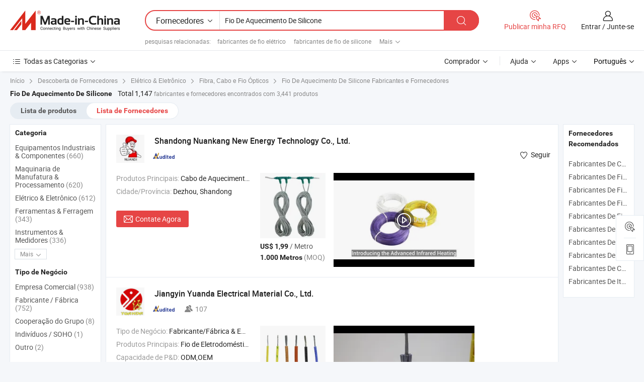

--- FILE ---
content_type: text/html;charset=UTF-8
request_url: https://pt.made-in-china.com/manufacturers/silicone-heating-wire.html
body_size: 61763
content:
<!DOCTYPE HTML>
<html lang="pt">
<head>
    <base href="//pt.made-in-china.com" target="_top"/>
<meta http-equiv="Content-Type" content="text/html; charset=utf-8" />
        <title>Fabricantes de Fio De Aquecimento De Silicone da China, Fabricantes e Fornecedores de Fio De Aquecimento De Silicone em pt.Made-in-China.com</title>
    <meta content="fabricantes de Fio De Aquecimento De Silicone, fábrica, fabricantes chineses, fornecedores chineses de Fio De Aquecimento De Silicone" name="keywords">
        <meta content="lista de fabricantes de Fio De Aquecimento De Silicone da China, ter acesso aos fabricantes de Fio De Aquecimento De Silicone e fornecedores de Fio De Aquecimento De Silicone da China efetivamente em pt.Made-in-China.com" name="description">
<link rel="dns-prefetch" href="//www.micstatic.com">
<link rel="preconnect" href="//www.micstatic.com">
<link rel="dns-prefetch" href="//image.made-in-china.com">
<link rel="preconnect" href="//image.made-in-china.com">
<link rel="dns-prefetch" href="//pic.made-in-china.com">
<link rel="preconnect" href="//pic.made-in-china.com">
			<link rel="canonical" href="//pt.made-in-china.com/manufacturers/silicone-heating-wire.html"/>
	      <link rel="next" href="//pt.made-in-china.com/manufacturers/silicone-heating-wire_2.html"/>
      <link type="text/css" rel="stylesheet" href="https://www.micstatic.com/common/css/global_bdef139a.css" /><link type="text/css" rel="stylesheet" href="https://www.micstatic.com/common/js/assets/artDialog/skins/simple_221eedfd.css" /><link type="text/css" rel="stylesheet" href="https://www.micstatic.com/common/css/validator_88e23ce7.css" /><link type="text/css" rel="stylesheet" href="https://www.micstatic.com/landing/www/qc/css/company-search.B_c1f52cf0.css" /><link type="text/css" rel="stylesheet" href="https://www.micstatic.com/common/future/core/style/future_d36576e8.css" /><link type="text/css" rel="stylesheet" href="https://www.micstatic.com/landing/www/qp/css/modules/swiper@7.0.5-bundle.min_f7b0d48b.css" /> 
                <link rel="alternate" hreflang="de" href="https://de.made-in-china.com/manufacturers/silicone-heating-wire.html" />
            <link rel="alternate" hreflang="hi" href="https://hi.made-in-china.com/manufacturers/silicone-heating-wire.html" />
            <link rel="alternate" hreflang="ru" href="https://ru.made-in-china.com/manufacturers/silicone-heating-wire.html" />
            <link rel="alternate" hreflang="pt" href="https://pt.made-in-china.com/manufacturers/silicone-heating-wire.html" />
            <link rel="alternate" hreflang="ko" href="https://kr.made-in-china.com/manufacturers/silicone-heating-wire.html" />
            <link rel="alternate" hreflang="en" href="https://www.made-in-china.com/manufacturers/silicone-heating-wire.html" />
            <link rel="alternate" hreflang="it" href="https://it.made-in-china.com/manufacturers/silicone-heating-wire.html" />
            <link rel="alternate" hreflang="fr" href="https://fr.made-in-china.com/manufacturers/silicone-heating-wire.html" />
            <link rel="alternate" hreflang="es" href="https://es.made-in-china.com/manufacturers/silicone-heating-wire.html" />
            <link rel="alternate" hreflang="sa" href="https://sa.made-in-china.com/manufacturers/silicone-heating-wire.html" />
            <link rel="alternate" hreflang="x-default" href="https://www.made-in-china.com/manufacturers/silicone-heating-wire.html" />
            <link rel="alternate" hreflang="vi" href="https://vi.made-in-china.com/manufacturers/silicone-heating-wire.html" />
            <link rel="alternate" hreflang="th" href="https://th.made-in-china.com/manufacturers/silicone-heating-wire.html" />
            <link rel="alternate" hreflang="ja" href="https://jp.made-in-china.com/manufacturers/silicone-heating-wire.html" />
            <link rel="alternate" hreflang="id" href="https://id.made-in-china.com/manufacturers/silicone-heating-wire.html" />
            <link rel="alternate" hreflang="nl" href="https://nl.made-in-china.com/manufacturers/silicone-heating-wire.html" />
            <link rel="alternate" hreflang="tr" href="https://tr.made-in-china.com/manufacturers/silicone-heating-wire.html" />
    <style>
        body .prod-favorite-icon .tip-faverite{
            width: 115px;
        }
        .J-async-dom .extra-rec {
            min-height: 1000px;
        }
    </style>
<!-- Polyfill Code Begin --><script chaset="utf-8" type="text/javascript" src="https://www.micstatic.com/polyfill/polyfill-simplify_eb12d58d.js"></script><!-- Polyfill Code End --></head>
<body probe-clarity="false" >
            <div id="header" ></div>
<script>
    function headerMlanInit() {
        const funcName = 'headerMlan';
        const app = new window[funcName]({target: document.getElementById('header'), props: {props: {"pageType":3,"logoTitle":"Fabricantes e Fornecedores","logoUrl":null,"base":{"buyerInfo":{"service":"Serviço","newUserGuide":"Guia de Usuário Novo","auditReport":"Audited Suppliers' Reports","meetSuppliers":"Meet Suppliers","onlineTrading":"Secured Trading Service","buyerCenter":"Central do Comprador","contactUs":"Fale Conosco","search":"Procurar","prodDirectory":"Diretório de Produtos","supplierDiscover":"Supplier Discover","sourcingRequest":"Postar Solicitação de Compra","quickLinks":"Quick Links","myFavorites":"Meus Favoritos","visitHistory":"História de Visita","buyer":"Comprador","blog":"Informações de Negócios"},"supplierInfo":{"supplier":"Fornecedor","joinAdvance":"加入高级会员","tradeServerMarket":"外贸服务市场","memberHome":"外贸e家","cloudExpo":"Smart Expo云展会","onlineTrade":"交易服务","internationalLogis":"国际物流","northAmericaBrandSailing":"北美全渠道出海","micDomesticTradeStation":"中国制造网内贸站"},"helpInfo":{"whyMic":"Why Made-in-China.com","auditSupplierWay":"Como auditamos fornecedores","securePaymentWay":"Como garantimos o pagamento","submitComplaint":"Enviar uma reclamação","contactUs":"Fale Conosco","faq":"FAQ","help":"Ajuda"},"appsInfo":{"downloadApp":"Baixar Aplicativo!","forBuyer":"Para o Comprador","forSupplier":"Para Fornecedor","exploreApp":"Explore os descontos exclusivos do aplicativo","apps":"Apps"},"languages":[{"lanCode":0,"simpleName":"en","name":"English","value":"//www.made-in-china.com/manufacturers/silicone-heating-wire.html","htmlLang":"en"},{"lanCode":5,"simpleName":"es","name":"Español","value":"//es.made-in-china.com/manufacturers/silicone-heating-wire.html","htmlLang":"es"},{"lanCode":4,"simpleName":"pt","name":"Português","value":"//pt.made-in-china.com/","htmlLang":"pt"},{"lanCode":2,"simpleName":"fr","name":"Français","value":"//fr.made-in-china.com/manufacturers/silicone-heating-wire.html","htmlLang":"fr"},{"lanCode":3,"simpleName":"ru","name":"Русский язык","value":"//ru.made-in-china.com/manufacturers/silicone-heating-wire.html","htmlLang":"ru"},{"lanCode":8,"simpleName":"it","name":"Italiano","value":"//it.made-in-china.com/manufacturers/silicone-heating-wire.html","htmlLang":"it"},{"lanCode":6,"simpleName":"de","name":"Deutsch","value":"//de.made-in-china.com/manufacturers/silicone-heating-wire.html","htmlLang":"de"},{"lanCode":7,"simpleName":"nl","name":"Nederlands","value":"//nl.made-in-china.com/manufacturers/silicone-heating-wire.html","htmlLang":"nl"},{"lanCode":9,"simpleName":"sa","name":"العربية","value":"//sa.made-in-china.com/manufacturers/silicone-heating-wire.html","htmlLang":"ar"},{"lanCode":11,"simpleName":"kr","name":"한국어","value":"//kr.made-in-china.com/manufacturers/silicone-heating-wire.html","htmlLang":"ko"},{"lanCode":10,"simpleName":"jp","name":"日本語","value":"//jp.made-in-china.com/manufacturers/silicone-heating-wire.html","htmlLang":"ja"},{"lanCode":12,"simpleName":"hi","name":"हिन्दी","value":"//hi.made-in-china.com/manufacturers/silicone-heating-wire.html","htmlLang":"hi"},{"lanCode":13,"simpleName":"th","name":"ภาษาไทย","value":"//th.made-in-china.com/manufacturers/silicone-heating-wire.html","htmlLang":"th"},{"lanCode":14,"simpleName":"tr","name":"Türkçe","value":"//tr.made-in-china.com/manufacturers/silicone-heating-wire.html","htmlLang":"tr"},{"lanCode":15,"simpleName":"vi","name":"Tiếng Việt","value":"//vi.made-in-china.com/manufacturers/silicone-heating-wire.html","htmlLang":"vi"},{"lanCode":16,"simpleName":"id","name":"Bahasa Indonesia","value":"//id.made-in-china.com/manufacturers/silicone-heating-wire.html","htmlLang":"id"}],"showMlan":true,"showRules":false,"rules":"Rules","language":"pt","menu":"Cardápio","subTitle":null,"subTitleLink":null,"stickyInfo":null},"categoryRegion":{"categories":"Todas as Categorias","categoryList":[{"name":"Agricultura & Alimento","value":"https://pt.made-in-china.com/category1_Agriculture-Food/Agriculture-Food_usssssssss.html","catCode":"1000000000"},{"name":"Roupa e Acessórios","value":"https://pt.made-in-china.com/category1_Apparel-Accessories/Apparel-Accessories_uussssssss.html","catCode":"1100000000"},{"name":"Artes & Artesanatos","value":"https://pt.made-in-china.com/category1_Arts-Crafts/Arts-Crafts_uyssssssss.html","catCode":"1200000000"},{"name":"Peças e Acessórios de Motos & Automóveis","value":"https://pt.made-in-china.com/category1_Auto-Motorcycle-Parts-Accessories/Auto-Motorcycle-Parts-Accessories_yossssssss.html","catCode":"2900000000"},{"name":"Malas, Bolsas & Caixas","value":"https://pt.made-in-china.com/category1_Bags-Cases-Boxes/Bags-Cases-Boxes_yhssssssss.html","catCode":"2600000000"},{"name":"Químicas","value":"https://pt.made-in-china.com/category1_Chemicals/Chemicals_uissssssss.html","catCode":"1300000000"},{"name":"Produtos de Computador","value":"https://pt.made-in-china.com/category1_Computer-Products/Computer-Products_iissssssss.html","catCode":"3300000000"},{"name":"Construção & Decoração","value":"https://pt.made-in-china.com/category1_Construction-Decoration/Construction-Decoration_ugssssssss.html","catCode":"1500000000"},{"name":"Aparelhos Eletrônicos de Consumo","value":"https://pt.made-in-china.com/category1_Consumer-Electronics/Consumer-Electronics_unssssssss.html","catCode":"1400000000"},{"name":"Elétrico & Eletrônico","value":"https://pt.made-in-china.com/category1_Electrical-Electronics/Electrical-Electronics_uhssssssss.html","catCode":"1600000000"},{"name":"Móveis","value":"https://pt.made-in-china.com/category1_Furniture/Furniture_yessssssss.html","catCode":"2700000000"},{"name":"Saúde & Medicina","value":"https://pt.made-in-china.com/category1_Health-Medicine/Health-Medicine_uessssssss.html","catCode":"1700000000"},{"name":"Equipamentos Industriais & Componentes","value":"https://pt.made-in-china.com/category1_Industrial-Equipment-Components/Industrial-Equipment-Components_inssssssss.html","catCode":"3400000000"},{"name":"Instrumentos & Medidores","value":"https://pt.made-in-china.com/category1_Instruments-Meters/Instruments-Meters_igssssssss.html","catCode":"3500000000"},{"name":"Indústria Leve & Uso Diário","value":"https://pt.made-in-china.com/category1_Light-Industry-Daily-Use/Light-Industry-Daily-Use_urssssssss.html","catCode":"1800000000"},{"name":"Iluminação","value":"https://pt.made-in-china.com/category1_Lights-Lighting/Lights-Lighting_isssssssss.html","catCode":"3000000000"},{"name":"Maquinaria de Manufatura & Processamento","value":"https://pt.made-in-china.com/category1_Manufacturing-Processing-Machinery/Manufacturing-Processing-Machinery_uossssssss.html","catCode":"1900000000"},{"name":"Metalúrgica, Mineral  Energia","value":"https://pt.made-in-china.com/category1_Metallurgy-Mineral-Energy/Metallurgy-Mineral-Energy_ysssssssss.html","catCode":"2000000000"},{"name":"Artigos de Escritório","value":"https://pt.made-in-china.com/category1_Office-Supplies/Office-Supplies_yrssssssss.html","catCode":"2800000000"},{"name":"Embalagem & Impressão","value":"https://pt.made-in-china.com/category1_Packaging-Printing/Packaging-Printing_ihssssssss.html","catCode":"3600000000"},{"name":"Segurança & Proteção","value":"https://pt.made-in-china.com/category1_Security-Protection/Security-Protection_ygssssssss.html","catCode":"2500000000"},{"name":"Serviço","value":"https://pt.made-in-china.com/category1_Service/Service_ynssssssss.html","catCode":"2400000000"},{"name":"Artigos de Esporte & Recreação","value":"https://pt.made-in-china.com/category1_Sporting-Goods-Recreation/Sporting-Goods-Recreation_iussssssss.html","catCode":"3100000000"},{"name":"Têxtil","value":"https://pt.made-in-china.com/category1_Textile/Textile_yussssssss.html","catCode":"2100000000"},{"name":"Ferramentas & Ferragem","value":"https://pt.made-in-china.com/category1_Tools-Hardware/Tools-Hardware_iyssssssss.html","catCode":"3200000000"},{"name":"Brinquedos","value":"https://pt.made-in-china.com/category1_Toys/Toys_yyssssssss.html","catCode":"2200000000"},{"name":"Transporte","value":"https://pt.made-in-china.com/category1_Transportation/Transportation_yissssssss.html","catCode":"2300000000"}],"more":"Mais"},"searchRegion":{"show":true,"lookingFor":"Diga-nos o que procura...","homeUrl":"//pt.made-in-china.com","products":"Produtos","suppliers":"Fornecedores","auditedFactory":null,"uploadImage":"Enviar Imagem","max20MbPerImage":"Máximo de 20 MB por imagem","yourRecentKeywords":"Suas Palavras-chave Recentes","clearHistory":"Limpar histórico","popularSearches":"pesquisas relacionadas","relatedSearches":"Mais","more":null,"maxSizeErrorMsg":"O carregamento falhou. O tamanho máximo da imagem é de 20 MB.","noNetworkErrorMsg":"Nenhuma conexão de rede. Por favor, verifique suas configurações de Internete e tente novamente.","uploadFailedErrorMsg":"Falha no upload. Formato de imagem incorreto. Formatos suportados: JPG, PNG, BMP.","relatedList":[{"word":"fabricantes de fio elétrico","adsData":"","link":"https://pt.made-in-china.com/manufacturers/electric-wire.html","title":"fabricantes de fio elétrico"},{"word":"fabricantes de fio de silicone","adsData":"","link":"https://pt.made-in-china.com/manufacturers/silicone-wire.html","title":"fabricantes de fio de silicone"},{"word":"fabricantes de fio de aquecimento","adsData":"","link":"https://pt.made-in-china.com/manufacturers/heating-wire.html","title":"fabricantes de fio de aquecimento"},{"word":"fabricantes de fio de alta temperatura","adsData":"","link":"https://pt.made-in-china.com/manufacturers/high-temperature-wire.html","title":"fabricantes de fio de alta temperatura"},{"word":"fabricantes de cabo de alta tensão","adsData":"","link":"https://pt.made-in-china.com/manufacturers/high-voltage-cable.html","title":"fabricantes de cabo de alta tensão"},{"word":"Fio De Aquecimento Elétrico","adsData":"","link":"https://pt.made-in-china.com/tag_search_product/Electrical-Heating-Wire_uyggrogn_1.html","title":"Fio De Aquecimento Elétrico"},{"word":"Fio De Aquecimento Rohs","adsData":"","link":"https://pt.made-in-china.com/tag_search_product/Rohs-Heating-Wire_iyenron_1.html","title":"Fio De Aquecimento Rohs"},{"word":"Fio Isolado","adsData":"","link":"https://pt.made-in-china.com/tag_search_product/Insulated-Wire_uessrn_1.html","title":"Fio Isolado"},{"word":"Fio Vde","adsData":"","link":"https://pt.made-in-china.com/tag_search_product/Vde-Wire_usenieen_1.html","title":"Fio Vde"},{"word":"Fio De Resistência Ao Calor","adsData":"","link":"https://pt.made-in-china.com/tag_search_product/Heat-Resistance-Wire_grssoen_1.html","title":"Fio De Resistência Ao Calor"}],"relatedTitle":null,"relatedTitleLink":null,"formParams":null,"mlanFormParams":{"keyword":"Fio De Aquecimento De Silicone","inputkeyword":"Fio De Aquecimento De Silicone","type":null,"currentTab":null,"currentPage":null,"currentCat":null,"currentRegion":null,"currentProp":null,"submitPageUrl":null,"parentCat":null,"otherSearch":null,"currentAllCatalogCodes":null,"sgsMembership":null,"memberLevel":null,"topOrder":null,"size":null,"more":"mais","less":"less","staticUrl50":null,"staticUrl10":null,"staticUrl30":null,"condition":"1","conditionParamsList":[{"condition":"0","conditionName":null,"action":"/productSearch?keyword=#word#","searchUrl":null,"inputPlaceholder":null},{"condition":"1","conditionName":null,"action":"https://pt.made-in-china.com/companySearch?keyword=#word#","searchUrl":null,"inputPlaceholder":null}]},"enterKeywordTips":"Insira pelo menos uma palavra-chave para sua pesquisa.","openMultiSearch":false},"frequentRegion":{"rfq":{"rfq":"Publicar minha RFQ","searchRfq":"Search RFQs","acquireRfqHover":"Diga-nos o que você precisa e experimente a maneira mais fácil de obter cotações !","searchRfqHover":"Discover quality RFQs and connect with big-budget buyers"},"account":{"account":"Conta","signIn":"Entrar","join":"Junte-se","newUser":"Novo Usuário","joinFree":"Junte-se","or":"Ou","socialLogin":"Ao clicar em Entrar, Cadastre-se Gratuitamente ou Continuar com Facebook, Linkedin, Twitter, Google, %s, eu concordo com os %sUser Agreement%s e as %sPrivacy Policy%s","message":"Mensagens","quotes":"Citações","orders":"Pedidos","favorites":"Favoritos","visitHistory":"História de Visita","postSourcingRequest":"Postar Solicitação de Compra","hi":"Olá","signOut":"Sair","manageProduct":"Gerir Produtos","editShowroom":"Editar showroom","username":"","userType":null,"foreignIP":true,"currentYear":2026,"userAgreement":"Acordo do Usuário","privacyPolicy":"Política de Privacidade"},"message":{"message":"Mensagens","signIn":"Entrar","join":"Junte-se","newUser":"Novo Usuário","joinFree":"Junte-se","viewNewMsg":"Sign in to view the new messages","inquiry":"Inquéritos","rfq":"RFQs","awaitingPayment":"Awaiting payments","chat":"Conversar","awaitingQuotation":"Aguardando Cotações"},"cart":{"cart":"Cesta de consulta"}},"busiRegion":null,"previewRegion":null,"relatedQpSync":true,"relatedQpSearchUrl":"https://www.made-in-china.com/multi-search/getHeadRelatedQp?word=silicone heating wire&headQpType=QC&lanCode=4"}}});
		const hoc=o=>(o.__proto__.$get=function(o){return this.$$.ctx[this.$$.props[o]]},o.__proto__.$getKeys=function(){return Object.keys(this.$$.props)},o.__proto__.$getProps=function(){return this.$get("props")},o.__proto__.$setProps=function(o){var t=this.$getKeys(),s={},p=this;t.forEach(function(o){s[o]=p.$get(o)}),s.props=Object.assign({},s.props,o),this.$set(s)},o.__proto__.$help=function(){console.log("\n            $set(props): void             | 设置props的值\n            $get(key: string): any        | 获取props指定key的值\n            $getKeys(): string[]          | 获取props所有key\n            $getProps(): any              | 获取props里key为props的值（适用nail）\n            $setProps(params: any): void  | 设置props里key为props的值（适用nail）\n            $on(ev, callback): func       | 添加事件监听，返回移除事件监听的函数\n            $destroy(): void              | 销毁组件并触发onDestroy事件\n        ")},o);
        window[`${funcName}Api`] = hoc(app);
    };
</script><script type="text/javascript" crossorigin="anonymous" onload="headerMlanInit()" src="https://www.micstatic.com/nail/pc/header-mlan_6f301846.js"></script>    	<div class="auto-size J-auto-size qc-page">
        <input type="hidden" id="lanCode" name="lanCode" value="4">
        <input type="hidden" id="lan" name="lan" value="pt">
        <input type="hidden" id="sensor_pg_v" value="st:qc,m:silicone heating wire,p:1,tp:103,stp:10302,tp:103,stp:10302"/>
        <input id="ads_word" name="ads_word" type="hidden" value="silicone heating wire"/>
        <input type="hidden" id="relatedQpSync" name="relatedQpSync" value="true">
                        <input type="hidden" id="login" value="false" />
        <input type="hidden" id="loginBuyer" value="false" />
        <input type="hidden" id="liveComIds" value="null"/>
        <input type="hidden" name="user_behavior_trace_id" id="user_behavior_trace_id" value="1je3dn4qt800j"/>
                <script class="J-mlan-config" type="text/data-lang" data-lang="">
        {
            "Please input keyword(s).": "Por favor, insira a(s) palavra(s)-chave.",
            "Please input the information in English only.": "Por favor, insira as informações apenas em inglês.",
            "More": "Mais",
            "Less": "Menos",
            "negotiable": "Negociável",
            "Following": "Segue",
            "Follow": "Seguir",
            "Followed Successfully!": "Seguido com Sucesso!",
            "Unfollow Successfully!": "Deixar de Seguir com Sucesso!",
            "Only for global buyer.": "Apenas para comprador global.",
            "1000 suppliers at the most.": "1000 fornecedores no máximo.",
            "Your operation is too frequent, please try again after 24 hours.": "A sua operação é demasiado frequente, por favor tente novamente após 24 horas.",
            "Please enter your full name.": "Por favor digite o seu nome completo.",
            "Please use English characters.": "Por favor, use caracteres em inglês.",
            "Enter your email address": "Por favor, digite seu endereço de e-mail.",
            "Please enter your email address.": "Por favor, digite o seu endereço de email.",
            "Please enter a valid email address.": "Por favor, digite o seu endereço de e-mail válido.",
            "To Be Negotiated": "A ser Negociado",
            "Updates notifications will be sent to this email, make sure your email is correct.": "As notificações de actualização serão enviadas para este e-mail, certifique-se de que o seu e-mail está correcto.",
            "Name": "Nome",
            "Email": "Endereço de E-mail",
            "An account already exists with this email,": "Já existe uma conta com este e-mail,",
            "Sign in": "Entrar",
            "now or select another email address.": "agora ou seleccione outro endereço de e-mail.",
            "Confirm": "confirme",
            "Cancel": "Cancelar",
            "Ms.": "Sra.",
            "Mr.": "Sr.",
            "Miss": "Sra.",
            "Mrs.": "Sra.",
            "System error, please try again.": "Erro do sistema, por favor tente novamente.",
            "Chat Now!": "Conversar!",
            "Chat Now": "Conversar",
            "Chat with supplier online now!": "Converse com o fornecedor online agora！",
            "Chat": "Conversar",
            "Talk to me!": "Fale comigo!",
            "Supplier is offline now, please leave your message.": "O fornecedor está offline agora, por favor, deixe sua mensagem.",
            "Products": "Produtos",
            "Exhibitors": "Expositores",
            "Suppliers": "Fornecedores"
        }
        </script>
                <div class="crumb crumb-new" itemscope itemtype="https://schema.org/BreadcrumbList">
    		<span itemprop="itemListElement" itemscope itemtype="https://schema.org/ListItem">
 <a itemprop="item" href="https://pt.made-in-china.com" rel="nofollow">
     <span itemprop="name">Início</span>
 </a>
 <meta itemprop="position" content="1" />
</span>
<i class="ob-icon icon-right"></i>
<span itemprop="itemListElement" itemscope itemtype="https://schema.org/ListItem">
  <a itemprop="item" href="https://pt.made-in-china.com/html/category.html" rel="nofollow">
      <span itemprop="name">Descoberta de Fornecedores</span>
  </a>
  <meta itemprop="position" content="2" />
</span>
						<i class="ob-icon icon-right"></i>
				<span itemprop="itemListElement" itemscope itemtype="https://schema.org/ListItem">
		    <a itemprop="item" href="https://pt.made-in-china.com/category1_Electrical-Electronics/Electrical-Electronics_uhssssssss.html">
		        <span itemprop="name">Elétrico & Eletrônico</span>
		    </a>
		    <meta itemprop="position" content="3" />
		</span>
						<i class="ob-icon icon-right"></i>
				<span itemprop="itemListElement" itemscope itemtype="https://schema.org/ListItem">
		    <a itemprop="item" href="https://pt.made-in-china.com/category23_Electrical-Electronics/Optical-Fiber-Cable-Wire_uhuossssss_1.html">
		        <span itemprop="name">Fibra, Cabo e Fio Ópticos</span>
		    </a>
		    <meta itemprop="position" content="4" />
		</span>
	                                        <i class="ob-icon icon-right"></i>
                                        <h1>Fio De Aquecimento De Silicone Fabricantes e Fornecedores</h1>
            		</div>
		<div class="page grid qc-list">
                        <div class="layout-fly cf">
                <div class="main-wrap">
                    <div class="main">
						                        <div class="total-tip total-tip-new">
                                                                                                                                            <em class='key_word'>Fio De Aquecimento De Silicone</em> <em>Total 1,147</em> fabricantes e fornecedores encontrados com 3,441 produtos
                        </div>
						<div class="list-tab">
                            <ul class="tab">
                                <li><a href="https://pt.made-in-china.com/tag_search_product/Silicone-Heating-Wire_ooyirsn_1.html">Lista de produtos</a></li>
                                <li class="selected"><a>Lista de Fornecedores</a></li>
                                                            </ul>
						</div>
																			<div class="search-list">
								        						                                                                        <div faw-module="suppliers_list" class="list-node
                   ">
            <div class="tip arrow-top company-description" style="display: none;">
        <div class="content">
                    Heating Cable, Electric Cable Wire, Flame Retardant Cable manufacturer / supplier in China, offering Tenda Externa Aquecida de Grafeno para Proteção em Climas Frios, Tenda de Aquecimento em Grafeno para Acampamento em Climas Extremamente Frios, Tenda Aquecida para Proteção Contra o Frio e Conforto ao Ar Livre Tenda de Resgate para Uma Pessoa Tenda com Aquecimento e Aquecimento em Grafeno and so on.
                </div>
        <span class="arrow arrow-out">
            <span class="arrow arrow-in"></span>
        </span>
    </div>
    <div class="company-logo-wrap">
                <div class="company-logo">
            <img src='https://www.micstatic.com/landing/www/qc/img/com-logo.png?_v=1766735110539' data-original="//image.made-in-china.com/206f0j00YEItdebAhQpm/Shandong-Nuankang-New-Energy-Technology-Co-Ltd-.jpg" alt="Shandong Nuankang New Energy Technology Co., Ltd." />
        </div>
        <div class="company-name-wrap">
            <h2 class="company-name">
                <a class="company-name-link" target="_blank" href="https://pt.made-in-china.com/co_nuandi" ads-data="t:6,a:1,p:2,pcid:ToqxSebdAfHc,si:1,ty:1,c:17,st:3,pa:3,flx_deliv_tp:comb,ads_id:,ads_tp:,srv_id:" >
                                            Shandong Nuankang New Energy Technology Co., Ltd. </a>
            </h2>
            <div class="company-auth-wrap">
                <div class="compnay-auth">
                                                                                                                                                                                                                                                                                                                                                                                            												                                                                                                                        																		                                                                                                                        												                                                                                                                                                                                                    <span class="auth-block as-info">
                                <div class="as-logo pl-0 as-logo-now" reportUsable="reportUsable">
                                     <input type="hidden" value="ToqxSebdAfHc">
                                    <a target="_blank" href="https://pt.made-in-china.com/co_nuandi/company_info.html" rel="nofollow" ads-data="t:6,a:1,p:2,pcid:ToqxSebdAfHc,si:1,ty:1,c:17,st:4,pa:4">
                                        <span class="left_2"><img class="auth-icon ico-audited" src='https://www.micstatic.com/common/img/icon-new/as_32.png' alt="Fornecedores Auditados"></span>
                                                                                                                    </a>
                                </div>
                            </span>
                                                                                                                                                                                                        </div>
                <div class="com-actions">
                                                                <div class="action action-follow follow-btn" data-logusername="nuandi" data-cid="ToqxSebdAfHc" ads-data="st:69,pdid:,pcid:ToqxSebdAfHc,is_trade:,is_sample:,is_rushorder:,a:1,flx_deliv_tp:comb,ads_id:,ads_tp:,srv_id:">
                            <a href="javascript:void(0)">
                                <i class="ob-icon icon-heart-f"></i>
                                <i class="ob-icon icon-heart"></i>
                                <span>Seguir</span>
                            </a>
                        </div>
                                                        </div>
            </div>
        </div>
    </div>
    <div class="company-info-wrap">
        <div class="company-info">
            <div class="company-box">
                <div class="company-intro">
                                                                                    <div>
                            <label class="subject">Produtos Principais:</label>
                            <span title="Cabo de Aquecimento, Fio Elétrico, Cabo Retardante de Chama, Cabo Antiflama, Fio Retardante de Chama, Radiador Elétrico de Aquecimento, Cinta Quente para Útero, Cabo de Fibra de Carbono, Assento de Carro Quente">
                                                                                                                                                        Cabo de Aquecimento , Fio Elétrico , Cabo Retardante de Chama , Cabo Antiflama , Fio Retardante de Chama </span>
                        </div>
                                                                                                                                                                            <div>
                                <label class="subject">Cidade/Província:</label>
                                <span>
                                    Dezhou, Shandong
                                </span>
                            </div>
                                                                                                    </div>
                <div class="user-action">
                    <a rel="nofollow" fun-inquiry-supplier target="_blank" href="https://www.made-in-china.com/sendInquiry/shrom_ToqxSebdAfHc_ToqxSebdAfHc.html?from=search&type=cs&target=com&word=silicone+heating+wire&plant=pt" class="contact-btn" ads-data="t:6,a:1,p:2,pcid:ToqxSebdAfHc,si:1,ty:1,c:17,st:24,pa:24,st:24,flx_deliv_tp:comb,ads_id:,ads_tp:,srv_id:">
                        <i class="ob-icon icon-mail"></i> Contate Agora
                    </a>
                    <b class="tm3_chat_status" dataId="ToqxSebdAfHc_ToqxSebdAfHc_3"
                       inquiry="https://www.made-in-china.com/sendInquiry/shrom_ToqxSebdAfHc_ToqxSebdAfHc.html?from=search&type=cs&target=com&word=silicone+heating+wire&plant=pt"
                       processor="chat" cid="ToqxSebdAfHc" style="display:none"></b>
                    <a rel="nofollow" class="tm-on" title="Fale comigo!" href="javascript:void('Talk to me!')"
                       style="display:none">Fale comigo!</a>
                </div>
            </div>
        </div>
        <div class="rec-product-wrap">
                            <ul class="rec-product">
                                                                                                                                <li >
                                <div class="img-thumb">
                                    <a href="https://pt.made-in-china.com/co_nuandi/product_Electric-Floor-Heating-Carbon-Fiber-Graphene-Silicone-Heating-Cable-Wire_yuigsnrroy.html" class="img-thumb-inner" target="_blank" title="Cabo de aquecimento em fibra de carbono de grafeno para aquecimento de piso el&eacute;trico">
                                        <img alt="Cabo de aquecimento em fibra de carbono de grafeno para aquecimento de piso el&eacute;trico" title="Cabo de aquecimento em fibra de carbono de grafeno para aquecimento de piso el&eacute;trico"
                                             src="https://image.made-in-china.com/2f1j00JANqibZCihzo/Cabo-de-aquecimento-em-fibra-de-carbono-de-grafeno-para-aquecimento-de-piso-el-trico.jpg"
                                                                                        faw-exposure ads-data="t:6,a:1,p:2,pcid:ToqxSebdAfHc,si:1,ty:1,c:17,st:8,pa:8,pid:yTkYlwQcXuRC,tps:1,pdid:yTkYlwQcXuRC,flx_deliv_tp:comb,ads_id:,ads_tp:,srv_id:"/>
                                    </a>
                                </div>
                                <div class="pro-price-moq">
                                    <div class="prd-price" title="US$ 1,99 / Metro"><strong class="price">US$ 1,99</strong> / Metro</div>
                                    <div class="moq" title="1.000 Metros">1.000 Metros <span class="text--grey">(MOQ)</span></div>
                                </div>
                            </li>
                                                                                                                                                        <li >
                                <div class="img-thumb">
                                    <a href="https://pt.made-in-china.com/co_nuandi/product_Long-Service-Life-Bend-Resistant-Durable-Electric-Heating-Silicone-Rubber-Wire_yuihirgeuy.html" class="img-thumb-inner" target="_blank" title="Long Service Life Bend-Resistant Durable Electric Heating Silicone Rubber Wire">
                                        <img alt="Long Service Life Bend-Resistant Durable Electric Heating Silicone Rubber Wire" title="Long Service Life Bend-Resistant Durable Electric Heating Silicone Rubber Wire"
                                             src="https://image.made-in-china.com/2f1j00wJcqerDaCWzU/Long-Service-Life-Bend-Resistant-Durable-Electric-Heating-Silicone-Rubber-Wire.jpg"
                                                                                        faw-exposure ads-data="t:6,a:1,p:2,pcid:ToqxSebdAfHc,si:1,ty:1,c:17,st:8,pa:8,pid:KTbUjaLDYzRc,tps:2,pdid:KTbUjaLDYzRc,flx_deliv_tp:comb,ads_id:,ads_tp:,srv_id:"/>
                                    </a>
                                </div>
                                <div class="pro-price-moq">
                                    <div class="prd-price" title="US$ 1,99 / Metro"><strong class="price">US$ 1,99</strong> / Metro</div>
                                    <div class="moq" title="1.000 Metros">1.000 Metros <span class="text--grey">(MOQ)</span></div>
                                </div>
                            </li>
                                                                                                                                                        <li class="addto" >
                                <div class="img-thumb">
                                    <a href="https://pt.made-in-china.com/co_nuandi/product_Advanced-Silicone-Heating-Wire-for-Electric-Floor-Systems_yuigseyygy.html" class="img-thumb-inner" target="_blank" title="Fio de Aquecimento de Silicone Avan&ccedil;ado para Sistemas de Piso El&eacute;trico">
                                        <img alt="Fio de Aquecimento de Silicone Avan&ccedil;ado para Sistemas de Piso El&eacute;trico" title="Fio de Aquecimento de Silicone Avan&ccedil;ado para Sistemas de Piso El&eacute;trico"
                                             src="https://image.made-in-china.com/2f1j00BdjomMzFGLrh/Fio-de-Aquecimento-de-Silicone-Avan-ado-para-Sistemas-de-Piso-El-trico.jpg"
                                                                                        faw-exposure ads-data="t:6,a:1,p:2,pcid:ToqxSebdAfHc,si:1,ty:1,c:17,st:8,pa:8,pid:rtkUKhxHuPRY,tps:3,pdid:rtkUKhxHuPRY,flx_deliv_tp:comb,ads_id:,ads_tp:,srv_id:"/>
                                    </a>
                                </div>
                                <div class="pro-price-moq">
                                    <div class="prd-price" title="US$ 1,99 / Metro"><strong class="price">US$ 1,99</strong> / Metro</div>
                                    <div class="moq" title="1.000 Metros">1.000 Metros <span class="text--grey">(MOQ)</span></div>
                                </div>
                            </li>
                                                            </ul>
                                                            <script type="application/json">
                {
                    "sceneUrl": "",
                    "scenePicUrl": "",
                    "panoramaUrl": "",
                    "panoSnapshotUrl": "",
                    "videoUrl": "https://v.made-in-china.com/ucv/sbr/f2031415c0715ce1516fdd526d8667/be639e502a10388259322703874595_h264_def.mp4",
                    "videoCoverPicUrl": "https://image.made-in-china.com/358f0j00LQHUbpBfTcuz/Shandong-Nuankang-New-Energy-Technology-Co-Ltd-.jpg",
                    "vid":"",
                    "autoplay": true,
                    "comUrl": "https://pt.made-in-china.com/co_nuandi",
                    "comName": "Shandong Nuankang New Energy Technology Co., Ltd.",
                    "csLevel": "50",
                    "sgsMembership": "0",
                    "keyWordSearch": "[{\"word\":\"Cabo de Aquecimento\",\"wordSearchUrl\":\"https://pt.made-in-china.com/co_nuandi/product/keywordSearch?searchKeyword=Cabo de Aquecimento&viewType=0\"},{\"word\":\" Fio El&eacute;trico\",\"wordSearchUrl\":\"https://pt.made-in-china.com/co_nuandi/product/keywordSearch?searchKeyword= Fio El&eacute;trico&viewType=0\"},{\"word\":\" Cabo Retardante de Chama\",\"wordSearchUrl\":\"https://pt.made-in-china.com/co_nuandi/product/keywordSearch?searchKeyword= Cabo Retardante de Chama&viewType=0\"},{\"word\":\" Cabo Antiflama\",\"wordSearchUrl\":\"https://pt.made-in-china.com/co_nuandi/product/keywordSearch?searchKeyword= Cabo Antiflama&viewType=0\"},{\"word\":\" Fio Retardante de Chama\",\"wordSearchUrl\":\"https://pt.made-in-china.com/co_nuandi/product/keywordSearch?searchKeyword= Fio Retardante de Chama&viewType=0\"},{\"word\":\" Radiador El&eacute;trico de Aquecimento\",\"wordSearchUrl\":\"https://pt.made-in-china.com/co_nuandi/product/keywordSearch?searchKeyword= Radiador El&eacute;trico de Aquecimento&viewType=0\"},{\"word\":\" Cinta Quente para &Uacute;tero\",\"wordSearchUrl\":\"https://pt.made-in-china.com/co_nuandi/product/keywordSearch?searchKeyword= Cinta Quente para &Uacute;tero&viewType=0\"},{\"word\":\" Cabo de Fibra de Carbono\",\"wordSearchUrl\":\"https://pt.made-in-china.com/co_nuandi/product/keywordSearch?searchKeyword= Cabo de Fibra de Carbono&viewType=0\"},{\"word\":\" Assento de Carro Quente\",\"wordSearchUrl\":\"https://pt.made-in-china.com/co_nuandi/product/keywordSearch?searchKeyword= Assento de Carro Quente&viewType=0\"}]",
                    "inquiryUrl": "https://www.made-in-china.com/sendInquiry/shrom_ToqxSebdAfHc_ToqxSebdAfHc.html?from=search&type=cs&target=com&word=silicone+heating+wire&plant=pt",
                    "aboutUsUrl": "https://pt.made-in-china.com/co_nuandi/company_info.html",
                    "placeholderUrl": "https://www.micstatic.com/landing/www/qc/img/spacer.gif?_v=1766735110539",
                    "tridImg": "https://www.micstatic.com/common/img/icon/3d_36.png?_v=1766735110539",
                    "tridGif": "https://www.micstatic.com/common/img/icon/3d_gif.gif?_v=1766735110539"
                }
            </script>
                <script>
                    document.addEventListener('DOMContentLoaded', function () {
                        var companyNames = document.querySelectorAll('.company-name-link');
                        companyNames.forEach(function (element) {
                            element.addEventListener('mouseover', function () {
                                // 显示公司简介
                                var description = element.closest('.list-node').querySelector('.company-description');
                                if (description) {
                                    description.style.display = 'block';
                                }
                            });
                            element.addEventListener('mouseout', function () {
                                // 隐藏公司简介
                                var description = element.closest('.list-node').querySelector('.company-description');
                                if (description) {
                                    description.style.display = 'none';
                                }
                            });
                        });
                    });
                </script>
                                            <div class="company-video-wrap" faw-exposure ads-data="t:6,a:1,p:2,pcid:ToqxSebdAfHc,si:1,ty:1,c:17,st:27,st:15,flx_deliv_tp:comb,ads_id:,ads_tp:,srv_id:">
                    <div class="J-holder">
                                                    <img class="cover--company" src="https://image.made-in-china.com/358f0j00LQHUbpBfTcuz/Shandong-Nuankang-New-Energy-Technology-Co-Ltd-.jpg" faw-video ads-data="t:6,a:1,p:2,pcid:ToqxSebdAfHc,si:1,ty:1,c:17,st:27,st:15,item_type:com_details,item_id:wECarzsMXPRh,cloud_media_url:https://v.made-in-china.com/ucv/sbr/f2031415c0715ce1516fdd526d8667/be639e502a10388259322703874595_h264_def.mp4,flx_deliv_tp:comb,ads_id:,ads_tp:,srv_id:" />
                                                <div class="J-company-play play-video">
                            <i class="ob-icon icon-play"></i>
                        </div>
                    </div>
                </div>
                                </div>
    </div>
    </div> <div faw-module="suppliers_list" class="list-node
                           even
               ">
            <div class="tip arrow-top company-description" style="display: none;">
        <div class="content">
                    Cable, Wire, Teflon Wire manufacturer / supplier in China, offering Cabo Coaxial Semi Flexível, Fsg-4kv Mangueiras de Borracha de Silicone e Tubos Revestidos de Fibra de Vidro, Cabo Coaxial PTFE de Baixa Perda para Micro-ondas em Condições de Alta Temperatura Rg316 and so on.
                </div>
        <span class="arrow arrow-out">
            <span class="arrow arrow-in"></span>
        </span>
    </div>
    <div class="company-logo-wrap">
                <div class="company-logo">
            <img src='https://www.micstatic.com/landing/www/qc/img/com-logo.png?_v=1766735110539' data-original="//image.made-in-china.com/206f0j00vUuRYJbcYfWB/Jiangyin-Yuanda-Electrical-Material-Co-Ltd-.jpg" alt="Jiangyin Yuanda Electrical Material Co., Ltd." />
        </div>
        <div class="company-name-wrap">
            <h2 class="company-name">
                <a class="company-name-link" target="_blank" href="https://pt.made-in-china.com/co_wuxiyuanda" ads-data="t:6,a:2,p:2,pcid:oelxuyRZgtUr,si:1,ty:1,c:17,st:3,pa:3,flx_deliv_tp:comb,ads_id:,ads_tp:,srv_id:" >
                                            Jiangyin Yuanda Electrical Material Co., Ltd. </a>
            </h2>
            <div class="company-auth-wrap">
                <div class="compnay-auth">
                                                                                                                                                                                                                                                                                                                                                                                            												                                                                                                                        																		                                                                                                                        												                                                                                                                                                                                                    <span class="auth-block as-info">
                                <div class="as-logo pl-0 as-logo-now" reportUsable="reportUsable">
                                     <input type="hidden" value="oelxuyRZgtUr">
                                    <a target="_blank" href="https://pt.made-in-china.com/co_wuxiyuanda/company_info.html" rel="nofollow" ads-data="t:6,a:2,p:2,pcid:oelxuyRZgtUr,si:1,ty:1,c:17,st:4,pa:4">
                                        <span class="left_2"><img class="auth-icon ico-audited" src='https://www.micstatic.com/common/img/icon-new/as_32.png' alt="Fornecedores Auditados"></span>
                                                                                                                    </a>
                                </div>
                            </span>
                                                                                                                                                                                                                <span class="auth-block basic-ability">
                        <img src="https://www.micstatic.com/landing/www/qc/img/employee.png?_v=1766735110539" alt="Número de Empregados" />107
                        <div class="tip arrow-top">
                            <div class="tip-con">Número de Empregados</div>
                            <span class="arrow arrow-out">
                                <span class="arrow arrow-in"></span>
                            </span>
                        </div>
                    </span>
                                    </div>
                <div class="com-actions">
                                                                            </div>
            </div>
        </div>
    </div>
    <div class="company-info-wrap">
        <div class="company-info">
            <div class="company-box">
                <div class="company-intro">
                                                                <div>
                            <label class="subject">Tipo de Negócio:</label>
                            <span title="Fabricante/Fábrica & Empresa Comercial">
                                Fabricante/Fábrica & Empresa Comercial
                            </span>
                        </div>
                                                                <div>
                            <label class="subject">Produtos Principais:</label>
                            <span title="Fio de Eletrodoméstico; Cabo Coaxial; Cabo Automotivo; Mangueira">
                                                                                                                                                        Fio de Eletrodoméstico; Cabo Coaxial; Cabo Automotivo; Mangueira </span>
                        </div>
                                                                <div>
                            <label class="subject">Capacidade de P&D:</label>
                                                        <span title="ODM,OEM">
                                ODM,OEM
                            </span>
                        </div>
                                                                                                                                                        <div>
                                <label class="subject">Cidade/Província:</label>
                                <span>
                                    Wuxi, Jiangsu
                                </span>
                            </div>
                                                                                                    </div>
                <div class="user-action">
                    <a rel="nofollow" fun-inquiry-supplier target="_blank" href="https://www.made-in-china.com/sendInquiry/shrom_oelxuyRZgtUr_oelxuyRZgtUr.html?from=search&type=cs&target=com&word=silicone+heating+wire&plant=pt" class="contact-btn" ads-data="t:6,a:2,p:2,pcid:oelxuyRZgtUr,si:1,ty:1,c:17,st:24,pa:24,st:24,flx_deliv_tp:comb,ads_id:,ads_tp:,srv_id:">
                        <i class="ob-icon icon-mail"></i> Contate Agora
                    </a>
                    <b class="tm3_chat_status" dataId="oelxuyRZgtUr_oelxuyRZgtUr_3"
                       inquiry="https://www.made-in-china.com/sendInquiry/shrom_oelxuyRZgtUr_oelxuyRZgtUr.html?from=search&type=cs&target=com&word=silicone+heating+wire&plant=pt"
                       processor="chat" cid="oelxuyRZgtUr" style="display:none"></b>
                    <a rel="nofollow" class="tm-on" title="Fale comigo!" href="javascript:void('Talk to me!')"
                       style="display:none">Fale comigo!</a>
                </div>
            </div>
        </div>
        <div class="rec-product-wrap">
                            <ul class="rec-product">
                                                                                                                                <li >
                                <div class="img-thumb">
                                    <a href="https://pt.made-in-china.com/co_wuxiyuanda/product_UL3231-Silicone-Rubber-Fiberglass-Braided-Heating-Electric-Wire-Home-Electric-Appliances_ruyorhehg.html" class="img-thumb-inner" target="_blank" title="UL3231 Fio El&eacute;trico de Aquecimento de Borracha de Silicone Tran&ccedil;ado com Fibra de Vidro para Eletrodom&eacute;sticos">
                                        <img alt="UL3231 Fio El&eacute;trico de Aquecimento de Borracha de Silicone Tran&ccedil;ado com Fibra de Vidro para Eletrodom&eacute;sticos" title="UL3231 Fio El&eacute;trico de Aquecimento de Borracha de Silicone Tran&ccedil;ado com Fibra de Vidro para Eletrodom&eacute;sticos"
                                             src="https://image.made-in-china.com/2f1j00GTNeaPoJEybq/UL3231-Fio-El-trico-de-Aquecimento-de-Borracha-de-Silicone-Tran-ado-com-Fibra-de-Vidro-para-Eletrodom-sticos.jpg"
                                                                                        faw-exposure ads-data="t:6,a:2,p:2,pcid:oelxuyRZgtUr,si:1,ty:1,c:17,st:8,pa:8,pid:vyUENeZrrGVM,tps:1,pdid:vyUENeZrrGVM,flx_deliv_tp:comb,ads_id:,ads_tp:,srv_id:"/>
                                    </a>
                                </div>
                                <div class="pro-price-moq">
                                    <div class="prd-price" title="US$ 0,01 / Metro"><strong class="price">US$ 0,01</strong> / Metro</div>
                                    <div class="moq" title="5.000 Metros">5.000 Metros <span class="text--grey">(MOQ)</span></div>
                                </div>
                            </li>
                                                                                                                                                        <li >
                                <div class="img-thumb">
                                    <a href="https://pt.made-in-china.com/co_wuxiyuanda/product_UL3129-3219-3223-150c-300V-Silicone-Rubber-Insulation-Heating-Wire_ruihyrohg.html" class="img-thumb-inner" target="_blank" title="UL3129/3219/3223 150c 300V Fio de Aquecimento com Isolamento de Borracha de Silicone">
                                        <img alt="UL3129/3219/3223 150c 300V Fio de Aquecimento com Isolamento de Borracha de Silicone" title="UL3129/3219/3223 150c 300V Fio de Aquecimento com Isolamento de Borracha de Silicone"
                                             src="https://image.made-in-china.com/2f1j00wVrkUDaECOqJ/UL3129-3219-3223-150c-300V-Fio-de-Aquecimento-com-Isolamento-de-Borracha-de-Silicone.jpg"
                                                                                        faw-exposure ads-data="t:6,a:2,p:2,pcid:oelxuyRZgtUr,si:1,ty:1,c:17,st:8,pa:8,pid:ZNuxUqMLAfhy,tps:2,pdid:ZNuxUqMLAfhy,flx_deliv_tp:comb,ads_id:,ads_tp:,srv_id:"/>
                                    </a>
                                </div>
                                <div class="pro-price-moq">
                                    <div class="prd-price" title="US$ 1,00 / Metro"><strong class="price">US$ 1,00</strong> / Metro</div>
                                    <div class="moq" title="3.000 Metros">3.000 Metros <span class="text--grey">(MOQ)</span></div>
                                </div>
                            </li>
                                                                                                                                                        <li class="addto" >
                                <div class="img-thumb">
                                    <a href="https://pt.made-in-china.com/co_wuxiyuanda/product_UL-3342-3350-300V-600V-Silicone-Rubber-Insulated-Electric-Heating-Wire_hirshiiog.html" class="img-thumb-inner" target="_blank" title="Fio de Aquecimento El&eacute;trico Isolado em Borracha de Silicone UL 3342/3350 300V/600V">
                                        <img alt="Fio de Aquecimento El&eacute;trico Isolado em Borracha de Silicone UL 3342/3350 300V/600V" title="Fio de Aquecimento El&eacute;trico Isolado em Borracha de Silicone UL 3342/3350 300V/600V"
                                             src="https://image.made-in-china.com/2f1j00tqEkosCRJQbc/Fio-de-Aquecimento-El-trico-Isolado-em-Borracha-de-Silicone-UL-3342-3350-300V-600V.jpg"
                                                                                        faw-exposure ads-data="t:6,a:2,p:2,pcid:oelxuyRZgtUr,si:1,ty:1,c:17,st:8,pa:8,pid:ueynqdJbZPkz,tps:3,pdid:ueynqdJbZPkz,flx_deliv_tp:comb,ads_id:,ads_tp:,srv_id:"/>
                                    </a>
                                </div>
                                <div class="pro-price-moq">
                                    <div class="prd-price" title="US$ 1,00 / Metro"><strong class="price">US$ 1,00</strong> / Metro</div>
                                    <div class="moq" title="3.000 Metros">3.000 Metros <span class="text--grey">(MOQ)</span></div>
                                </div>
                            </li>
                                                            </ul>
                                                            <script type="application/json">
                {
                    "sceneUrl": "",
                    "scenePicUrl": "",
                    "panoramaUrl": "",
                    "panoSnapshotUrl": "",
                    "videoUrl": "https://v.made-in-china.com/ucv/sbr/2018f955e686dee9b35240cd1fe35e/84716ee02280934451940984406_h264_def.mp4",
                    "videoCoverPicUrl": "https://image.made-in-china.com/358f0j00ctqQoEYysDWC/Jiangyin-Yuanda-Electrical-Material-Co-Ltd-.jpg",
                    "vid":"",
                    "autoplay": true,
                    "comUrl": "https://pt.made-in-china.com/co_wuxiyuanda",
                    "comName": "Jiangyin Yuanda Electrical Material Co., Ltd.",
                    "csLevel": "30",
                    "sgsMembership": "0",
                    "keyWordSearch": "[{\"word\":\"Fio de Eletrodom&eacute;stico; Cabo Coaxial; Cabo Automotivo; Mangueira\",\"wordSearchUrl\":\"https://pt.made-in-china.com/co_wuxiyuanda/product/keywordSearch?searchKeyword=Fio de Eletrodom&eacute;stico; Cabo Coaxial; Cabo Automotivo; Mangueira&viewType=0\"}]",
                    "inquiryUrl": "https://www.made-in-china.com/sendInquiry/shrom_oelxuyRZgtUr_oelxuyRZgtUr.html?from=search&type=cs&target=com&word=silicone+heating+wire&plant=pt",
                    "aboutUsUrl": "https://pt.made-in-china.com/co_wuxiyuanda/company_info.html",
                    "placeholderUrl": "https://www.micstatic.com/landing/www/qc/img/spacer.gif?_v=1766735110539",
                    "tridImg": "https://www.micstatic.com/common/img/icon/3d_36.png?_v=1766735110539",
                    "tridGif": "https://www.micstatic.com/common/img/icon/3d_gif.gif?_v=1766735110539"
                }
            </script>
                <script>
                    document.addEventListener('DOMContentLoaded', function () {
                        var companyNames = document.querySelectorAll('.company-name-link');
                        companyNames.forEach(function (element) {
                            element.addEventListener('mouseover', function () {
                                // 显示公司简介
                                var description = element.closest('.list-node').querySelector('.company-description');
                                if (description) {
                                    description.style.display = 'block';
                                }
                            });
                            element.addEventListener('mouseout', function () {
                                // 隐藏公司简介
                                var description = element.closest('.list-node').querySelector('.company-description');
                                if (description) {
                                    description.style.display = 'none';
                                }
                            });
                        });
                    });
                </script>
                                            <div class="company-video-wrap" faw-exposure ads-data="t:6,a:2,p:2,pcid:oelxuyRZgtUr,si:1,ty:1,c:17,st:27,st:15,flx_deliv_tp:comb,ads_id:,ads_tp:,srv_id:">
                    <div class="J-holder">
                                                    <img class="cover--company" src="https://image.made-in-china.com/358f0j00ctqQoEYysDWC/Jiangyin-Yuanda-Electrical-Material-Co-Ltd-.jpg" faw-video ads-data="t:6,a:2,p:2,pcid:oelxuyRZgtUr,si:1,ty:1,c:17,st:27,st:15,item_type:com_details,item_id:HEsmZiQOYnhz,cloud_media_url:https://v.made-in-china.com/ucv/sbr/2018f955e686dee9b35240cd1fe35e/84716ee02280934451940984406_h264_def.mp4,flx_deliv_tp:comb,ads_id:,ads_tp:,srv_id:" />
                                                <div class="J-company-play play-video">
                            <i class="ob-icon icon-play"></i>
                        </div>
                    </div>
                </div>
                                </div>
    </div>
    </div> <div faw-module="suppliers_list" class="list-node
                   ">
            <div class="tip arrow-top company-description" style="display: none;">
        <div class="content">
                    XLPE Insulated Control Cable, XLPE Insulated Overhead Cable, Mineral Insulated Cables manufacturer / supplier in China, offering Fio Elétrico de Alta Qualidade Shenghua H05VV-F H03VV-F Casa Fio de Construção Fio de Casa, Cabo de potência fotovoltaico com isolamento XLPE/PVC suportado por OEM, condutor de cobre estanhado para fiação residencial de nova energia, Fio de iluminação de fio espiral duplo de PVC Shenghua, fio de cobre trançado and so on.
                </div>
        <span class="arrow arrow-out">
            <span class="arrow arrow-in"></span>
        </span>
    </div>
    <div class="company-logo-wrap">
                <div class="company-logo">
            <img src='https://www.micstatic.com/landing/www/qc/img/com-logo.png?_v=1766735110539' data-original="//image.made-in-china.com/206f0j00CaifORyBbYcq/Shenghua-Jiaolian-Cable-Henan-Co-Ltd-.jpg" alt="Shenghua Jiaolian Cable(Henan) Co., Ltd." />
        </div>
        <div class="company-name-wrap">
            <h2 class="company-name">
                <a class="company-name-link" target="_blank" rel="nofollow" href="https://pt.made-in-china.com/co_shcable-202507" ads-data="t:6,a:3,p:2,pcid:pZWaQDuGRgin,si:1,ty:1,c:17,st:3,pa:3,flx_deliv_tp:comb,ads_id:,ads_tp:,srv_id:" >
                                            Shenghua Jiaolian Cable(Henan) Co., Ltd. </a>
            </h2>
            <div class="company-auth-wrap">
                <div class="compnay-auth">
                                                                                                                                                                                                                                                                                                                                                                                            												                                                                                                                        																		                                                                                                                        												                                                                                                                                                                                                    <span class="auth-block as-info">
                                <div class="as-logo pl-0 as-logo-now" reportUsable="reportUsable">
                                     <input type="hidden" value="pZWaQDuGRgin">
                                    <a target="_blank" href="https://pt.made-in-china.com/co_shcable-202507/company_info.html" rel="nofollow" ads-data="t:6,a:3,p:2,pcid:pZWaQDuGRgin,si:1,ty:1,c:17,st:4,pa:4">
                                        <span class="left_2"><img class="auth-icon ico-audited" src='https://www.micstatic.com/common/img/icon-new/as_32.png' alt="Fornecedores Auditados"></span>
                                                                                                                    </a>
                                </div>
                            </span>
                                                                                                                                                                                                        </div>
                <div class="com-actions">
                                                                <div class="action action-follow follow-btn" data-logusername="shcable-202507" data-cid="pZWaQDuGRgin" ads-data="st:69,pdid:,pcid:pZWaQDuGRgin,is_trade:,is_sample:,is_rushorder:,a:3,flx_deliv_tp:comb,ads_id:,ads_tp:,srv_id:">
                            <a href="javascript:void(0)">
                                <i class="ob-icon icon-heart-f"></i>
                                <i class="ob-icon icon-heart"></i>
                                <span>Seguir</span>
                            </a>
                        </div>
                                                        </div>
            </div>
        </div>
    </div>
    <div class="company-info-wrap">
        <div class="company-info">
            <div class="company-box">
                <div class="company-intro">
                                                                                    <div>
                            <label class="subject">Produtos Principais:</label>
                            <span title="Cabo de potência isolado em XLPE com núcleo de cobre, cabo flexível com revestimento de borracha para comunicação, cabo flexível com revestimento de borracha para mineração de carvão, cabo de controle isolado em XLPE, cabo aéreo isolado em XLPE, cabo de potência isolado em PVC com revestimento de PVC e núcleo de cobre, condutor de compensação de termopar, cabo flexível para energia eólica, cabos isolados mineralmente, cabos de potência para embarcações">
                                                                                                                                                        Cabo de potência isolado em XLPE com núcleo de cobre , cabo flexível com revestimento de borracha para comunicação , cabo flexível com revestimento de borracha para mineração de carvão , cabo de controle isolado em XLPE , cabo aéreo isolado em XLPE </span>
                        </div>
                                                                <div>
                            <label class="subject">Capacidade de P&D:</label>
                                                        <span title="ODM,OEM">
                                ODM,OEM
                            </span>
                        </div>
                                                                <div>
                            <label class="subject">Resposta Rápida:</label>
                            <span>
                                Tempo de resposta≤3h
                            </span>
                        </div>
                                                                                                                                    <div>
                                <label class="subject">Cidade/Província:</label>
                                <span>
                                    Luoyang, Henan
                                </span>
                            </div>
                                                                                                    </div>
                <div class="user-action">
                    <a rel="nofollow" fun-inquiry-supplier target="_blank" href="https://www.made-in-china.com/sendInquiry/shrom_pZWaQDuGRgin_pZWaQDuGRgin.html?from=search&type=cs&target=com&word=silicone+heating+wire&plant=pt" class="contact-btn" ads-data="t:6,a:3,p:2,pcid:pZWaQDuGRgin,si:1,ty:1,c:17,st:24,pa:24,st:24,flx_deliv_tp:comb,ads_id:,ads_tp:,srv_id:">
                        <i class="ob-icon icon-mail"></i> Contate Agora
                    </a>
                    <b class="tm3_chat_status" dataId="pZWaQDuGRgin_pZWaQDuGRgin_3"
                       inquiry="https://www.made-in-china.com/sendInquiry/shrom_pZWaQDuGRgin_pZWaQDuGRgin.html?from=search&type=cs&target=com&word=silicone+heating+wire&plant=pt"
                       processor="chat" cid="pZWaQDuGRgin" style="display:none"></b>
                    <a rel="nofollow" class="tm-on" title="Fale comigo!" href="javascript:void('Talk to me!')"
                       style="display:none">Fale comigo!</a>
                </div>
            </div>
        </div>
        <div class="rec-product-wrap">
                            <ul class="rec-product">
                                                                                                                                <li >
                                <div class="img-thumb">
                                    <a href="https://pt.made-in-china.com/co_shcable-202507/product_Halogen-Free-Charging-Cable-Silicone-Heating-Wire-High-Quality-Tinned-Copper-Rubber-Wire_yuyiugnegy.html" class="img-thumb-inner" target="_blank" title="Cabo de Carregamento Sem Halog&ecirc;nio Fio de Aquecimento de Silicone Fio de Cobre Estanhado de Alta Qualidade Fio de Borracha">
                                        <img alt="Cabo de Carregamento Sem Halog&ecirc;nio Fio de Aquecimento de Silicone Fio de Cobre Estanhado de Alta Qualidade Fio de Borracha" title="Cabo de Carregamento Sem Halog&ecirc;nio Fio de Aquecimento de Silicone Fio de Cobre Estanhado de Alta Qualidade Fio de Borracha"
                                             src="https://image.made-in-china.com/2f1j00kOhVlCEyrcUS/Cabo-de-Carregamento-Sem-Halog-nio-Fio-de-Aquecimento-de-Silicone-Fio-de-Cobre-Estanhado-de-Alta-Qualidade-Fio-de-Borracha.jpg"
                                                                                        faw-exposure ads-data="t:6,a:3,p:2,pcid:pZWaQDuGRgin,si:1,ty:1,c:17,st:8,pa:8,pid:SAzYchaVvUrI,tps:1,pdid:SAzYchaVvUrI,flx_deliv_tp:comb,ads_id:,ads_tp:,srv_id:"/>
                                    </a>
                                </div>
                                <div class="pro-price-moq">
                                    <div class="prd-price" title="US$ 3,5 / Pe&ccedil;a"><strong class="price">US$ 3,5</strong> / Pe&ccedil;a</div>
                                    <div class="moq" title="100 Peças">100 Peças <span class="text--grey">(MOQ)</span></div>
                                </div>
                            </li>
                                                                                                                                                        <li >
                                <div class="img-thumb">
                                    <a href="https://pt.made-in-china.com/co_shcable-202507/product_UL3122-10-12-14-16-20-Silicone-Rubber-Fiberglass-Braided-Home-Electric-Appliances-Rubber-Heating-Electric-Wire_yuysssuyhy.html" class="img-thumb-inner" target="_blank" title="UL3122 10/12/14/16/20 Fio El&eacute;trico de Aquecimento de Borracha de Silicone Refor&ccedil;ado com Fibra de Vidro para Eletrodom&eacute;sticos">
                                        <img alt="UL3122 10/12/14/16/20 Fio El&eacute;trico de Aquecimento de Borracha de Silicone Refor&ccedil;ado com Fibra de Vidro para Eletrodom&eacute;sticos" title="UL3122 10/12/14/16/20 Fio El&eacute;trico de Aquecimento de Borracha de Silicone Refor&ccedil;ado com Fibra de Vidro para Eletrodom&eacute;sticos"
                                             src="https://image.made-in-china.com/2f1j00cNFoPhIKrbur/UL3122-10-12-14-16-20-Fio-El-trico-de-Aquecimento-de-Borracha-de-Silicone-Refor-ado-com-Fibra-de-Vidro-para-Eletrodom-sticos.jpg"
                                                                                        faw-exposure ads-data="t:6,a:3,p:2,pcid:pZWaQDuGRgin,si:1,ty:1,c:17,st:8,pa:8,pid:YAQrnMJVtpUG,tps:2,pdid:YAQrnMJVtpUG,flx_deliv_tp:comb,ads_id:,ads_tp:,srv_id:"/>
                                    </a>
                                </div>
                                <div class="pro-price-moq">
                                    <div class="prd-price" title="US$ 3,5 / Pe&ccedil;a"><strong class="price">US$ 3,5</strong> / Pe&ccedil;a</div>
                                    <div class="moq" title="100 Peças">100 Peças <span class="text--grey">(MOQ)</span></div>
                                </div>
                            </li>
                                                                                                                                                        <li class="addto" >
                                <div class="img-thumb">
                                    <a href="https://pt.made-in-china.com/co_shcable-202507/product_Dw32-Series-High-Temperature-Flexible-Sensor-Cable-20AWG-Silicone-Rubber-Insulated-Bare-Copper-Wire_yuysugyyhy.html" class="img-thumb-inner" target="_blank" title="Dw32 Cabo Sensor Flex&iacute;vel de Alta Temperatura 20AWG Fio de Cobre Nu Isolado com Borracha de Silicone">
                                        <img alt="Dw32 Cabo Sensor Flex&iacute;vel de Alta Temperatura 20AWG Fio de Cobre Nu Isolado com Borracha de Silicone" title="Dw32 Cabo Sensor Flex&iacute;vel de Alta Temperatura 20AWG Fio de Cobre Nu Isolado com Borracha de Silicone"
                                             src="https://image.made-in-china.com/2f1j00ZyaojrYtbBgs/Dw32-Cabo-Sensor-Flex-vel-de-Alta-Temperatura-20AWG-Fio-de-Cobre-Nu-Isolado-com-Borracha-de-Silicone.jpg"
                                                                                        faw-exposure ads-data="t:6,a:3,p:2,pcid:pZWaQDuGRgin,si:1,ty:1,c:17,st:8,pa:8,pid:RTEUWetZRYpr,tps:3,pdid:RTEUWetZRYpr,flx_deliv_tp:comb,ads_id:,ads_tp:,srv_id:"/>
                                    </a>
                                </div>
                                <div class="pro-price-moq">
                                    <div class="prd-price" title="US$ 3,5 / Pe&ccedil;a"><strong class="price">US$ 3,5</strong> / Pe&ccedil;a</div>
                                    <div class="moq" title="100 Peças">100 Peças <span class="text--grey">(MOQ)</span></div>
                                </div>
                            </li>
                                                            </ul>
                                                            <script type="application/json">
                {
                    "sceneUrl": "",
                    "scenePicUrl": "",
                    "panoramaUrl": "//world-port.made-in-china.com/viewVR?comId=pZWaQDuGRgin",
                    "panoSnapshotUrl": "https://world.made-in-china.com/img/ffs/4/vUhYyZsAlGie",
                    "videoUrl": "https://v.made-in-china.com/ucv/sbr/e0050ac81adf9b0ced37c27f2663c8/cb407d5b7710288234418564846316_h264_def.mp4",
                    "videoCoverPicUrl": "https://image.made-in-china.com/358f0j00utBfGmvRshYC/Shenghua-Jiaolian-Cable-Henan-Co-Ltd-.jpg",
                    "vid":"",
                    "autoplay": true,
                    "comUrl": "https://pt.made-in-china.com/co_shcable-202507",
                    "comName": "Shenghua Jiaolian Cable(Henan) Co., Ltd.",
                    "csLevel": "50",
                    "sgsMembership": "0",
                    "keyWordSearch": "[{\"word\":\"Cabo de pot&ecirc;ncia isolado em XLPE com n&uacute;cleo de cobre\",\"wordSearchUrl\":\"https://pt.made-in-china.com/co_shcable-202507/product/keywordSearch?searchKeyword=Cabo de pot&ecirc;ncia isolado em XLPE com n&uacute;cleo de cobre&viewType=0\"},{\"word\":\" cabo flex&iacute;vel com revestimento de borracha para comunica&ccedil;&atilde;o\",\"wordSearchUrl\":\"https://pt.made-in-china.com/co_shcable-202507/product/keywordSearch?searchKeyword= cabo flex&iacute;vel com revestimento de borracha para comunica&ccedil;&atilde;o&viewType=0\"},{\"word\":\" cabo flex&iacute;vel com revestimento de borracha para minera&ccedil;&atilde;o de carv&atilde;o\",\"wordSearchUrl\":\"https://pt.made-in-china.com/co_shcable-202507/product/keywordSearch?searchKeyword= cabo flex&iacute;vel com revestimento de borracha para minera&ccedil;&atilde;o de carv&atilde;o&viewType=0\"},{\"word\":\" cabo de controle isolado em XLPE\",\"wordSearchUrl\":\"https://pt.made-in-china.com/co_shcable-202507/product/keywordSearch?searchKeyword= cabo de controle isolado em XLPE&viewType=0\"},{\"word\":\" cabo a&eacute;reo isolado em XLPE\",\"wordSearchUrl\":\"https://pt.made-in-china.com/co_shcable-202507/product/keywordSearch?searchKeyword= cabo a&eacute;reo isolado em XLPE&viewType=0\"},{\"word\":\" cabo de pot&ecirc;ncia isolado em PVC com revestimento de PVC e n&uacute;cleo de cobre\",\"wordSearchUrl\":\"https://pt.made-in-china.com/co_shcable-202507/product/keywordSearch?searchKeyword= cabo de pot&ecirc;ncia isolado em PVC com revestimento de PVC e n&uacute;cleo de cobre&viewType=0\"},{\"word\":\" condutor de compensa&ccedil;&atilde;o de termopar\",\"wordSearchUrl\":\"https://pt.made-in-china.com/co_shcable-202507/product/keywordSearch?searchKeyword= condutor de compensa&ccedil;&atilde;o de termopar&viewType=0\"},{\"word\":\" cabo flex&iacute;vel para energia e&oacute;lica\",\"wordSearchUrl\":\"https://pt.made-in-china.com/co_shcable-202507/product/keywordSearch?searchKeyword= cabo flex&iacute;vel para energia e&oacute;lica&viewType=0\"},{\"word\":\" cabos isolados mineralmente\",\"wordSearchUrl\":\"https://pt.made-in-china.com/co_shcable-202507/product/keywordSearch?searchKeyword= cabos isolados mineralmente&viewType=0\"},{\"word\":\" cabos de pot&ecirc;ncia para embarca&ccedil;&otilde;es\",\"wordSearchUrl\":\"https://pt.made-in-china.com/co_shcable-202507/product/keywordSearch?searchKeyword= cabos de pot&ecirc;ncia para embarca&ccedil;&otilde;es&viewType=0\"}]",
                    "inquiryUrl": "https://www.made-in-china.com/sendInquiry/shrom_pZWaQDuGRgin_pZWaQDuGRgin.html?from=search&type=cs&target=com&word=silicone+heating+wire&plant=pt",
                    "aboutUsUrl": "https://pt.made-in-china.com/co_shcable-202507/company_info.html",
                    "placeholderUrl": "https://www.micstatic.com/landing/www/qc/img/spacer.gif?_v=1766735110539",
                    "tridImg": "https://www.micstatic.com/common/img/icon/3d_36.png?_v=1766735110539",
                    "tridGif": "https://www.micstatic.com/common/img/icon/3d_gif.gif?_v=1766735110539"
                }
            </script>
                <script>
                    document.addEventListener('DOMContentLoaded', function () {
                        var companyNames = document.querySelectorAll('.company-name-link');
                        companyNames.forEach(function (element) {
                            element.addEventListener('mouseover', function () {
                                // 显示公司简介
                                var description = element.closest('.list-node').querySelector('.company-description');
                                if (description) {
                                    description.style.display = 'block';
                                }
                            });
                            element.addEventListener('mouseout', function () {
                                // 隐藏公司简介
                                var description = element.closest('.list-node').querySelector('.company-description');
                                if (description) {
                                    description.style.display = 'none';
                                }
                            });
                        });
                    });
                </script>
                                            <div class="company-video-wrap" faw-exposure ads-data="t:6,a:3,p:2,pcid:pZWaQDuGRgin,si:1,ty:1,c:17,st:27,st:12,flx_deliv_tp:comb,ads_id:,ads_tp:,srv_id:">
                    <div class="J-holder 360" data-url="//world-port.made-in-china.com/viewVR?comId=pZWaQDuGRgin" ads-data="t:6,a:3,p:2,pcid:pZWaQDuGRgin,si:1,ty:1,c:17,st:27,st:12,flx_deliv_tp:comb,ads_id:,ads_tp:,srv_id:">
                                                    <img class="cover--company cover-360" src="https://world.made-in-china.com/img/ffs/4/vUhYyZsAlGie"/>
                                                <div class="J-company-play play-360">
                            <i class="ob-icon icon-panorama"></i>
                        </div>
                    </div>
                </div>
                                </div>
    </div>
    </div> <div faw-module="suppliers_list" class="list-node
                           even
               ">
            <div class="tip arrow-top company-description" style="display: none;">
        <div class="content">
                    Silicone Wire, FEP Wire, PFA Wire manufacturer / supplier in China, offering Awm 3172 O Fio de Cobre Trançado Usado para Eletrodomésticos e Máquinas Industriais, Cabo de Isolamento XLPE Livre de Halogênio UL3321, UL3122 Fio de Silicone 300V 200&ordm; C Uso Amplo em Eletrodomésticos and so on.
                </div>
        <span class="arrow arrow-out">
            <span class="arrow arrow-in"></span>
        </span>
    </div>
    <div class="company-logo-wrap">
                <div class="company-logo">
            <img src='https://www.micstatic.com/landing/www/qc/img/com-logo.png?_v=1766735110539' data-original="//image.made-in-china.com/206f0j00KTaQDreBFtpu/SHENZHEN-MYSUN-INSULATION-MATERIALS-CO-LTD-.jpg" alt="SHENZHEN MYSUN INSULATION MATERIALS CO., LTD." />
        </div>
        <div class="company-name-wrap">
            <h2 class="company-name">
                <a class="company-name-link" target="_blank" rel="nofollow" href="https://pt.made-in-china.com/co_mysunwire" ads-data="t:6,a:4,p:2,pcid:NoVQKDXPEfHv,si:1,ty:1,c:17,st:3,pa:3,flx_deliv_tp:comb,ads_id:,ads_tp:,srv_id:" >
                                            SHENZHEN MYSUN INSULATION MATERIALS CO., LTD. </a>
            </h2>
            <div class="company-auth-wrap">
                <div class="compnay-auth">
                                                                                                                                                                                                                                                                                                                                                                                            												                                                                                                                        																		                                                                                                                        												                                                                                                                                                                                                    <span class="auth-block as-info">
                                <div class="as-logo pl-0 as-logo-now" reportUsable="reportUsable">
                                     <input type="hidden" value="NoVQKDXPEfHv">
                                    <a target="_blank" href="https://pt.made-in-china.com/co_mysunwire/company_info.html" rel="nofollow" ads-data="t:6,a:4,p:2,pcid:NoVQKDXPEfHv,si:1,ty:1,c:17,st:4,pa:4">
                                        <span class="left_2"><img class="auth-icon ico-audited" src='https://www.micstatic.com/common/img/icon-new/as_32.png' alt="Fornecedores Auditados"></span>
                                                                                                                    </a>
                                </div>
                            </span>
                                                                                                                                                                                                        </div>
                <div class="com-actions">
                                                                <div class="action action-follow follow-btn" data-logusername="mysunwire" data-cid="NoVQKDXPEfHv" ads-data="st:69,pdid:,pcid:NoVQKDXPEfHv,is_trade:,is_sample:,is_rushorder:,a:4,flx_deliv_tp:comb,ads_id:,ads_tp:,srv_id:">
                            <a href="javascript:void(0)">
                                <i class="ob-icon icon-heart-f"></i>
                                <i class="ob-icon icon-heart"></i>
                                <span>Seguir</span>
                            </a>
                        </div>
                                                        </div>
            </div>
        </div>
    </div>
    <div class="company-info-wrap">
        <div class="company-info">
            <div class="company-box">
                <div class="company-intro">
                                                                                    <div>
                            <label class="subject">Produtos Principais:</label>
                            <span title="Fio de silicone, fio de fibra de vidro revestido de silicone, fio de FEP, fio de PFA, fio de PTFE, fio de mica, fio de XLPE, tubo de silicone, chicote de fios, fio elétrico OEM">
                                                                                                                                                        Fio de <strong>silicone</strong> , fio de fibra de vidro revestido de <strong>silicone</strong> , fio de FEP , fio de PFA , fio de PTFE </span>
                        </div>
                                                                                                                                                                            <div>
                                <label class="subject">Cidade/Província:</label>
                                <span>
                                    Shenzhen, Guangdong
                                </span>
                            </div>
                                                                                                    </div>
                <div class="user-action">
                    <a rel="nofollow" fun-inquiry-supplier target="_blank" href="https://www.made-in-china.com/sendInquiry/shrom_NoVQKDXPEfHv_NoVQKDXPEfHv.html?from=search&type=cs&target=com&word=silicone+heating+wire&plant=pt" class="contact-btn" ads-data="t:6,a:4,p:2,pcid:NoVQKDXPEfHv,si:1,ty:1,c:17,st:24,pa:24,st:24,flx_deliv_tp:comb,ads_id:,ads_tp:,srv_id:">
                        <i class="ob-icon icon-mail"></i> Contate Agora
                    </a>
                    <b class="tm3_chat_status" dataId="NoVQKDXPEfHv_NoVQKDXPEfHv_3"
                       inquiry="https://www.made-in-china.com/sendInquiry/shrom_NoVQKDXPEfHv_NoVQKDXPEfHv.html?from=search&type=cs&target=com&word=silicone+heating+wire&plant=pt"
                       processor="chat" cid="NoVQKDXPEfHv" style="display:none"></b>
                    <a rel="nofollow" class="tm-on" title="Fale comigo!" href="javascript:void('Talk to me!')"
                       style="display:none">Fale comigo!</a>
                </div>
            </div>
        </div>
        <div class="rec-product-wrap">
                            <ul class="rec-product">
                                                                                                                                <li >
                                <div class="img-thumb">
                                    <a href="https://pt.made-in-china.com/co_mysunwire/product_Fiberglass-Silicone-Rubber-Insulation-Heating-Wire_uoyeiihiyg.html" class="img-thumb-inner" target="_blank" title="Fio de aquecimento de isolamento de borracha de silicone de fibra de vidro">
                                        <img alt="Fio de aquecimento de isolamento de borracha de silicone de fibra de vidro" title="Fio de aquecimento de isolamento de borracha de silicone de fibra de vidro"
                                             src='https://www.micstatic.com/landing/www/qc/img/spacer.gif?_v=1766735110539' data-original="https://image.made-in-china.com/2f1j00GCalKVhBstqQ/Fio-de-aquecimento-de-isolamento-de-borracha-de-silicone-de-fibra-de-vidro.jpg" faw-exposure ads-data="t:6,a:4,p:2,pcid:NoVQKDXPEfHv,si:1,ty:1,c:17,st:8,pa:8,pid:gdBTuUzrgRWe,tps:1,pdid:gdBTuUzrgRWe,flx_deliv_tp:comb,ads_id:,ads_tp:,srv_id:"/>
                                    </a>
                                </div>
                                <div class="pro-price-moq">
                                    <div class="prd-price" title="US$ 0,051 / Metro"><strong class="price">US$ 0,051</strong> / Metro</div>
                                    <div class="moq" title="6.100 Metros">6.100 Metros <span class="text--grey">(MOQ)</span></div>
                                </div>
                            </li>
                                                                                                                                                        <li >
                                <div class="img-thumb">
                                    <a href="https://pt.made-in-china.com/co_mysunwire/product_Fiber-Glass-1-11ml-Silicone-Rubber-Wires-300V-200c-for-Heating-Element-Appliance-Where-Totally-Enclosed_uouruureog.html" class="img-thumb-inner" target="_blank" title="Fibra de Vidro 1-11ml Fios de Borracha de Silicone 300V 200c para Elemento de Aquecimento de Aparelho Onde Totalmente Enclosed">
                                        <img alt="Fibra de Vidro 1-11ml Fios de Borracha de Silicone 300V 200c para Elemento de Aquecimento de Aparelho Onde Totalmente Enclosed" title="Fibra de Vidro 1-11ml Fios de Borracha de Silicone 300V 200c para Elemento de Aquecimento de Aparelho Onde Totalmente Enclosed"
                                             src='https://www.micstatic.com/landing/www/qc/img/spacer.gif?_v=1766735110539' data-original="https://image.made-in-china.com/2f1j00HbEgvmIwMBoN/Fibra-de-Vidro-1-11ml-Fios-de-Borracha-de-Silicone-300V-200c-para-Elemento-de-Aquecimento-de-Aparelho-Onde-Totalmente-Enclosed.jpg" faw-exposure ads-data="t:6,a:4,p:2,pcid:NoVQKDXPEfHv,si:1,ty:1,c:17,st:8,pa:8,pid:BZCGfdTUEtWj,tps:2,pdid:BZCGfdTUEtWj,flx_deliv_tp:comb,ads_id:,ads_tp:,srv_id:"/>
                                    </a>
                                </div>
                                <div class="pro-price-moq">
                                    <div class="prd-price" title="US$ 0,02 / Metro"><strong class="price">US$ 0,02</strong> / Metro</div>
                                    <div class="moq" title="305 Metros">305 Metros <span class="text--grey">(MOQ)</span></div>
                                </div>
                            </li>
                                                                                                                                                        <li class="addto" >
                                <div class="img-thumb">
                                    <a href="https://pt.made-in-china.com/co_mysunwire/product_Machine-Heating-Element-Silicone-Insulated-Copper-Wire-Cable-UL3135-Anti-Temperature-Wire_uosgihihry.html" class="img-thumb-inner" target="_blank" title="Elemento de Aquecimento de M&aacute;quina Cabo de Fio de Cobre Isolado em Silicone UL3135 Fio Anti Temperatura">
                                        <img alt="Elemento de Aquecimento de M&aacute;quina Cabo de Fio de Cobre Isolado em Silicone UL3135 Fio Anti Temperatura" title="Elemento de Aquecimento de M&aacute;quina Cabo de Fio de Cobre Isolado em Silicone UL3135 Fio Anti Temperatura"
                                             src='https://www.micstatic.com/landing/www/qc/img/spacer.gif?_v=1766735110539' data-original="https://image.made-in-china.com/2f1j00yWFzGOwrkSph/Elemento-de-Aquecimento-de-M-quina-Cabo-de-Fio-de-Cobre-Isolado-em-Silicone-UL3135-Fio-Anti-Temperatura.jpg" faw-exposure ads-data="t:6,a:4,p:2,pcid:NoVQKDXPEfHv,si:1,ty:1,c:17,st:8,pa:8,pid:qFVAMygTHJRz,tps:3,pdid:qFVAMygTHJRz,flx_deliv_tp:comb,ads_id:,ads_tp:,srv_id:"/>
                                    </a>
                                </div>
                                <div class="pro-price-moq">
                                    <div class="prd-price" title="US$ 0,051 / Metro"><strong class="price">US$ 0,051</strong> / Metro</div>
                                    <div class="moq" title="6.100 Metros">6.100 Metros <span class="text--grey">(MOQ)</span></div>
                                </div>
                            </li>
                                                            </ul>
                                                            <script type="application/json">
                {
                    "sceneUrl": "",
                    "scenePicUrl": "",
                    "panoramaUrl": "//world-port.made-in-china.com/viewVR?comId=NoVQKDXPEfHv",
                    "panoSnapshotUrl": "https://world.made-in-china.com/img/ffs/4/KQUEPrgIjTVq",
                    "videoUrl": "https://v.made-in-china.com/ucv/sbr/a1cb53abec02aedb8fca4215964f0c/bc85b0c08d85911328744567846_h264_def.mp4",
                    "videoCoverPicUrl": "https://image.made-in-china.com/358f0j00LaTENOHwgQgd/SHENZHEN-MYSUN-INSULATION-MATERIALS-CO-LTD-.jpg",
                    "vid":"",
                    "autoplay": true,
                    "comUrl": "https://pt.made-in-china.com/co_mysunwire",
                    "comName": "SHENZHEN MYSUN INSULATION MATERIALS CO., LTD.",
                    "csLevel": "50",
                    "sgsMembership": "0",
                    "keyWordSearch": "[{\"word\":\"Fio de silicone\",\"wordSearchUrl\":\"https://pt.made-in-china.com/co_mysunwire/product/keywordSearch?searchKeyword=Fio de silicone&viewType=0\"},{\"word\":\" fio de fibra de vidro revestido de silicone\",\"wordSearchUrl\":\"https://pt.made-in-china.com/co_mysunwire/product/keywordSearch?searchKeyword= fio de fibra de vidro revestido de silicone&viewType=0\"},{\"word\":\" fio de FEP\",\"wordSearchUrl\":\"https://pt.made-in-china.com/co_mysunwire/product/keywordSearch?searchKeyword= fio de FEP&viewType=0\"},{\"word\":\" fio de PFA\",\"wordSearchUrl\":\"https://pt.made-in-china.com/co_mysunwire/product/keywordSearch?searchKeyword= fio de PFA&viewType=0\"},{\"word\":\" fio de PTFE\",\"wordSearchUrl\":\"https://pt.made-in-china.com/co_mysunwire/product/keywordSearch?searchKeyword= fio de PTFE&viewType=0\"},{\"word\":\" fio de mica\",\"wordSearchUrl\":\"https://pt.made-in-china.com/co_mysunwire/product/keywordSearch?searchKeyword= fio de mica&viewType=0\"},{\"word\":\" fio de XLPE\",\"wordSearchUrl\":\"https://pt.made-in-china.com/co_mysunwire/product/keywordSearch?searchKeyword= fio de XLPE&viewType=0\"},{\"word\":\" tubo de silicone\",\"wordSearchUrl\":\"https://pt.made-in-china.com/co_mysunwire/product/keywordSearch?searchKeyword= tubo de silicone&viewType=0\"},{\"word\":\" chicote de fios\",\"wordSearchUrl\":\"https://pt.made-in-china.com/co_mysunwire/product/keywordSearch?searchKeyword= chicote de fios&viewType=0\"},{\"word\":\" fio el&eacute;trico OEM\",\"wordSearchUrl\":\"https://pt.made-in-china.com/co_mysunwire/product/keywordSearch?searchKeyword= fio el&eacute;trico OEM&viewType=0\"}]",
                    "inquiryUrl": "https://www.made-in-china.com/sendInquiry/shrom_NoVQKDXPEfHv_NoVQKDXPEfHv.html?from=search&type=cs&target=com&word=silicone+heating+wire&plant=pt",
                    "aboutUsUrl": "https://pt.made-in-china.com/co_mysunwire/company_info.html",
                    "placeholderUrl": "https://www.micstatic.com/landing/www/qc/img/spacer.gif?_v=1766735110539",
                    "tridImg": "https://www.micstatic.com/common/img/icon/3d_36.png?_v=1766735110539",
                    "tridGif": "https://www.micstatic.com/common/img/icon/3d_gif.gif?_v=1766735110539"
                }
            </script>
                <script>
                    document.addEventListener('DOMContentLoaded', function () {
                        var companyNames = document.querySelectorAll('.company-name-link');
                        companyNames.forEach(function (element) {
                            element.addEventListener('mouseover', function () {
                                // 显示公司简介
                                var description = element.closest('.list-node').querySelector('.company-description');
                                if (description) {
                                    description.style.display = 'block';
                                }
                            });
                            element.addEventListener('mouseout', function () {
                                // 隐藏公司简介
                                var description = element.closest('.list-node').querySelector('.company-description');
                                if (description) {
                                    description.style.display = 'none';
                                }
                            });
                        });
                    });
                </script>
                                            <div class="company-video-wrap" faw-exposure ads-data="t:6,a:4,p:2,pcid:NoVQKDXPEfHv,si:1,ty:1,c:17,st:27,st:12,flx_deliv_tp:comb,ads_id:,ads_tp:,srv_id:">
                    <div class="J-holder 360" data-url="//world-port.made-in-china.com/viewVR?comId=NoVQKDXPEfHv" ads-data="t:6,a:4,p:2,pcid:NoVQKDXPEfHv,si:1,ty:1,c:17,st:27,st:12,flx_deliv_tp:comb,ads_id:,ads_tp:,srv_id:">
                                                    <img class="cover--company cover-360" src='https://www.micstatic.com/landing/www/qc/img/spacer.gif?_v=1766735110539' data-original="https://world.made-in-china.com/img/ffs/4/KQUEPrgIjTVq"/>
                                                <div class="J-company-play play-360">
                            <i class="ob-icon icon-panorama"></i>
                        </div>
                    </div>
                </div>
                                </div>
    </div>
    </div> <div faw-module="suppliers_list" class="list-node
                   ">
            <div class="tip arrow-top company-description" style="display: none;">
        <div class="content">
                    Fio de Alta Temperatura; Fio Resistente ao Calor; Fio de Silicone manufacturer / supplier in China, offering Cabo de Alimentação Isolado em XLPE Sem Halogênio por Atacado, Cabo Industrial de Isolamento XLPE Premium Livre de Halogênio para Segurança, Soluções acessíveis de cabos e fios de transmissão de energia XLPE and so on.
                </div>
        <span class="arrow arrow-out">
            <span class="arrow arrow-in"></span>
        </span>
    </div>
    <div class="company-logo-wrap">
                <div class="company-logo">
            <img src='https://www.micstatic.com/landing/www/qc/img/com-logo.png?_v=1766735110539' data-original="//image.made-in-china.com/206f0j00OQVYgcjEYUon/Yancheng-Sanbang-Special-Wire-Factory.jpg" alt="Yancheng Sanbang Special Wire Factory" />
        </div>
        <div class="company-name-wrap">
            <h2 class="company-name">
                <a class="company-name-link" target="_blank" rel="nofollow" href="https://pt.made-in-china.com/co_yc-sanbang" ads-data="t:6,a:5,p:2,pcid:HFfantzGVuIs,si:1,ty:1,c:17,st:3,pa:3,flx_deliv_tp:comb,ads_id:,ads_tp:,srv_id:" >
                                            Yancheng Sanbang Special <strong>Wire</strong> Factory </a>
            </h2>
            <div class="company-auth-wrap">
                <div class="compnay-auth">
                                                                                                                                                                                                                                                                                                                                                                                            												                                                                                                                        																		                                                                                                                        												                                                                                                                                                                                                    <span class="auth-block as-info">
                                <div class="as-logo pl-0 as-logo-now" reportUsable="reportUsable">
                                     <input type="hidden" value="HFfantzGVuIs">
                                    <a target="_blank" href="https://pt.made-in-china.com/co_yc-sanbang/company_info.html" rel="nofollow" ads-data="t:6,a:5,p:2,pcid:HFfantzGVuIs,si:1,ty:1,c:17,st:4,pa:4">
                                        <span class="left_2"><img class="auth-icon ico-audited" src='https://www.micstatic.com/common/img/icon-new/as_32.png' alt="Fornecedores Auditados"></span>
                                                                                                                    </a>
                                </div>
                            </span>
                                                                                                                                                                                                                <span class="auth-block basic-ability">
                        <img src="https://www.micstatic.com/landing/www/qc/img/employee.png?_v=1766735110539" alt="Número de Empregados" />19
                        <div class="tip arrow-top">
                            <div class="tip-con">Número de Empregados</div>
                            <span class="arrow arrow-out">
                                <span class="arrow arrow-in"></span>
                            </span>
                        </div>
                    </span>
                                    </div>
                <div class="com-actions">
                                                                <div class="action action-follow follow-btn" data-logusername="yc-sanbang" data-cid="HFfantzGVuIs" ads-data="st:69,pdid:,pcid:HFfantzGVuIs,is_trade:,is_sample:,is_rushorder:,a:5,flx_deliv_tp:comb,ads_id:,ads_tp:,srv_id:">
                            <a href="javascript:void(0)">
                                <i class="ob-icon icon-heart-f"></i>
                                <i class="ob-icon icon-heart"></i>
                                <span>Seguir</span>
                            </a>
                        </div>
                                                        </div>
            </div>
        </div>
    </div>
    <div class="company-info-wrap">
        <div class="company-info">
            <div class="company-box">
                <div class="company-intro">
                                                                <div>
                            <label class="subject">Tipo de Negócio:</label>
                            <span title="Fabricante/Fábrica & Empresa Comercial">
                                Fabricante/Fábrica & Empresa Comercial
                            </span>
                        </div>
                                                                <div>
                            <label class="subject">Produtos Principais:</label>
                            <span title="Fio de Alta Temperatura; Fio Resistente ao Calor; Fio de Silicone">
                                                                                                                                                        Fio de Alta Temperatura; Fio Resistente ao Calor; Fio de <strong>Silicone</strong> </span>
                        </div>
                                                                <div>
                            <label class="subject">Capacidade de P&D:</label>
                                                        <span title="Própria Marca,ODM,OEM">
                                Própria Marca,ODM,OEM
                            </span>
                        </div>
                                                                <div>
                            <label class="subject">Resposta Rápida:</label>
                            <span>
                                Tempo de resposta≤3h
                            </span>
                        </div>
                                                                                                                                        </div>
                <div class="user-action">
                    <a rel="nofollow" fun-inquiry-supplier target="_blank" href="https://www.made-in-china.com/sendInquiry/shrom_HFfantzGVuIs_HFfantzGVuIs.html?from=search&type=cs&target=com&word=silicone+heating+wire&plant=pt" class="contact-btn" ads-data="t:6,a:5,p:2,pcid:HFfantzGVuIs,si:1,ty:1,c:17,st:24,pa:24,st:24,flx_deliv_tp:comb,ads_id:,ads_tp:,srv_id:">
                        <i class="ob-icon icon-mail"></i> Contate Agora
                    </a>
                    <b class="tm3_chat_status" dataId="HFfantzGVuIs_HFfantzGVuIs_3"
                       inquiry="https://www.made-in-china.com/sendInquiry/shrom_HFfantzGVuIs_HFfantzGVuIs.html?from=search&type=cs&target=com&word=silicone+heating+wire&plant=pt"
                       processor="chat" cid="HFfantzGVuIs" style="display:none"></b>
                    <a rel="nofollow" class="tm-on" title="Fale comigo!" href="javascript:void('Talk to me!')"
                       style="display:none">Fale comigo!</a>
                </div>
            </div>
        </div>
        <div class="rec-product-wrap">
                            <ul class="rec-product">
                                                                                                                                <li >
                                <div class="img-thumb">
                                    <a href="https://pt.made-in-china.com/co_yc-sanbang/product_High-Quality-Silicone-Heating-Wire-for-All-Your-Projects_yurehnsehg.html" class="img-thumb-inner" target="_blank" title="Fio de Aquecimento de Silicone de Alta Qualidade para Todos os Seus Projetos">
                                        <img alt="Fio de Aquecimento de Silicone de Alta Qualidade para Todos os Seus Projetos" title="Fio de Aquecimento de Silicone de Alta Qualidade para Todos os Seus Projetos"
                                             src='https://www.micstatic.com/landing/www/qc/img/spacer.gif?_v=1766735110539' data-original="https://image.made-in-china.com/2f1j00MrleNdTBysok/Fio-de-Aquecimento-de-Silicone-de-Alta-Qualidade-para-Todos-os-Seus-Projetos.jpg" faw-exposure ads-data="t:6,a:5,p:2,pcid:HFfantzGVuIs,si:1,ty:1,c:17,st:8,pa:8,pid:XTBUHeMPZyVm,tps:1,pdid:XTBUHeMPZyVm,flx_deliv_tp:comb,ads_id:,ads_tp:,srv_id:"/>
                                    </a>
                                </div>
                                <div class="pro-price-moq">
                                    <div class="prd-price" title="US$ 0,08 / Metro"><strong class="price">US$ 0,08</strong> / Metro</div>
                                    <div class="moq" title="100 Metros">100 Metros <span class="text--grey">(MOQ)</span></div>
                                </div>
                            </li>
                                                                                                                                                        <li >
                                <div class="img-thumb">
                                    <a href="https://pt.made-in-china.com/co_yc-sanbang/product_Premium-Silicone-Heating-Wire-for-Efficient-Thermal-Solutions_yurhoguryg.html" class="img-thumb-inner" target="_blank" title="Fio de Aquecimento de Silicone Premium para Solu&ccedil;&otilde;es T&eacute;rmicas Eficientes">
                                        <img alt="Fio de Aquecimento de Silicone Premium para Solu&ccedil;&otilde;es T&eacute;rmicas Eficientes" title="Fio de Aquecimento de Silicone Premium para Solu&ccedil;&otilde;es T&eacute;rmicas Eficientes"
                                             src='https://www.micstatic.com/landing/www/qc/img/spacer.gif?_v=1766735110539' data-original="https://image.made-in-china.com/2f1j00KrNvFGetrMqD/Fio-de-Aquecimento-de-Silicone-Premium-para-Solu-es-T-rmicas-Eficientes.jpg" faw-exposure ads-data="t:6,a:5,p:2,pcid:HFfantzGVuIs,si:1,ty:1,c:17,st:8,pa:8,pid:NaqrcYZVECht,tps:2,pdid:NaqrcYZVECht,flx_deliv_tp:comb,ads_id:,ads_tp:,srv_id:"/>
                                    </a>
                                </div>
                                <div class="pro-price-moq">
                                    <div class="prd-price" title="US$ 0,08 / Metro"><strong class="price">US$ 0,08</strong> / Metro</div>
                                    <div class="moq" title="100 Metros">100 Metros <span class="text--grey">(MOQ)</span></div>
                                </div>
                            </li>
                                                                                                                                                        <li class="addto" >
                                <div class="img-thumb">
                                    <a href="https://pt.made-in-china.com/co_yc-sanbang/product_Premium-High-Temperature-Silicone-Wire-for-Reliable-Heating-Applications_yureeuoyrg.html" class="img-thumb-inner" target="_blank" title="Fio de Silicone de Alta Temperatura Premium para Aplica&ccedil;&otilde;es de Aquecimento Confi&aacute;veis">
                                        <img alt="Fio de Silicone de Alta Temperatura Premium para Aplica&ccedil;&otilde;es de Aquecimento Confi&aacute;veis" title="Fio de Silicone de Alta Temperatura Premium para Aplica&ccedil;&otilde;es de Aquecimento Confi&aacute;veis"
                                             src='https://www.micstatic.com/landing/www/qc/img/spacer.gif?_v=1766735110539' data-original="https://image.made-in-china.com/2f1j00kpzvHVGKnsoC/Fio-de-Silicone-de-Alta-Temperatura-Premium-para-Aplica-es-de-Aquecimento-Confi-veis.jpg" faw-exposure ads-data="t:6,a:5,p:2,pcid:HFfantzGVuIs,si:1,ty:1,c:17,st:8,pa:8,pid:rTBUayKvkChZ,tps:3,pdid:rTBUayKvkChZ,flx_deliv_tp:comb,ads_id:,ads_tp:,srv_id:"/>
                                    </a>
                                </div>
                                <div class="pro-price-moq">
                                    <div class="prd-price" title="US$ 0,08 / Metro"><strong class="price">US$ 0,08</strong> / Metro</div>
                                    <div class="moq" title="100 Metros">100 Metros <span class="text--grey">(MOQ)</span></div>
                                </div>
                            </li>
                                                            </ul>
                                                            <script type="application/json">
                {
                    "sceneUrl": "",
                    "scenePicUrl": "",
                    "panoramaUrl": "//world-port.made-in-china.com/viewVR?comId=HFfantzGVuIs",
                    "panoSnapshotUrl": "https://world.made-in-china.com/img/ffs/4/hfWUreDGTYlH",
                    "videoUrl": "",
                    "videoCoverPicUrl": "",
                    "vid":"",
                    "autoplay": true,
                    "comUrl": "https://pt.made-in-china.com/co_yc-sanbang",
                    "comName": "Yancheng Sanbang Special Wire Factory",
                    "csLevel": "50",
                    "sgsMembership": "0",
                    "keyWordSearch": "[{\"word\":\"Fio de Alta Temperatura; Fio Resistente ao Calor; Fio de Silicone\",\"wordSearchUrl\":\"https://pt.made-in-china.com/co_yc-sanbang/product/keywordSearch?searchKeyword=Fio de Alta Temperatura; Fio Resistente ao Calor; Fio de Silicone&viewType=0\"}]",
                    "inquiryUrl": "https://www.made-in-china.com/sendInquiry/shrom_HFfantzGVuIs_HFfantzGVuIs.html?from=search&type=cs&target=com&word=silicone+heating+wire&plant=pt",
                    "aboutUsUrl": "https://pt.made-in-china.com/co_yc-sanbang/company_info.html",
                    "placeholderUrl": "https://www.micstatic.com/landing/www/qc/img/spacer.gif?_v=1766735110539",
                    "tridImg": "https://www.micstatic.com/common/img/icon/3d_36.png?_v=1766735110539",
                    "tridGif": "https://www.micstatic.com/common/img/icon/3d_gif.gif?_v=1766735110539"
                }
            </script>
                <script>
                    document.addEventListener('DOMContentLoaded', function () {
                        var companyNames = document.querySelectorAll('.company-name-link');
                        companyNames.forEach(function (element) {
                            element.addEventListener('mouseover', function () {
                                // 显示公司简介
                                var description = element.closest('.list-node').querySelector('.company-description');
                                if (description) {
                                    description.style.display = 'block';
                                }
                            });
                            element.addEventListener('mouseout', function () {
                                // 隐藏公司简介
                                var description = element.closest('.list-node').querySelector('.company-description');
                                if (description) {
                                    description.style.display = 'none';
                                }
                            });
                        });
                    });
                </script>
                                            <div class="company-video-wrap" faw-exposure ads-data="t:6,a:5,p:2,pcid:HFfantzGVuIs,si:1,ty:1,c:17,st:27,st:12,flx_deliv_tp:comb,ads_id:,ads_tp:,srv_id:">
                    <div class="J-holder 360" data-url="//world-port.made-in-china.com/viewVR?comId=HFfantzGVuIs" ads-data="t:6,a:5,p:2,pcid:HFfantzGVuIs,si:1,ty:1,c:17,st:27,st:12,flx_deliv_tp:comb,ads_id:,ads_tp:,srv_id:">
                                                    <img class="cover--company cover-360" src='https://www.micstatic.com/landing/www/qc/img/spacer.gif?_v=1766735110539' data-original="https://world.made-in-china.com/img/ffs/4/hfWUreDGTYlH"/>
                                                <div class="J-company-play play-360">
                            <i class="ob-icon icon-panorama"></i>
                        </div>
                    </div>
                </div>
                                </div>
    </div>
    </div> <div faw-module="suppliers_list" class="list-node
                           even
               ">
            <div class="tip arrow-top company-description" style="display: none;">
        <div class="content">
                    Cartridge Heaters, Hot Runner Heater, Tubular Heaters manufacturer / supplier in China, offering Melhor Vendedor Carro Elétrico Espelho Traseiro Filme Fino Elemento de Aquecimento Aquecedor de Animais de Estimação, Rtd PT100 Sonda de Sensor 6mm com 3wire, Aquecedor de Água Elétrico de Imersão em Aço Inoxidável 440V 18kw Elemento de Aquecimento and so on.
                </div>
        <span class="arrow arrow-out">
            <span class="arrow arrow-in"></span>
        </span>
    </div>
    <div class="company-logo-wrap">
                <div class="company-logo">
            <img src='https://www.micstatic.com/landing/www/qc/img/com-logo.png?_v=1766735110539' data-original="//image.made-in-china.com/206f0j00gTfEhrSsVQzA/Topright-Industrial-Technology-Co-Ltd-.jpg" alt="Topright Industrial Technology Co., Ltd." />
        </div>
        <div class="company-name-wrap">
            <h2 class="company-name">
                <a class="company-name-link" target="_blank" rel="nofollow" href="https://pt.made-in-china.com/co_cntopright" ads-data="t:6,a:6,p:2,pcid:RqbnedzJEKhj,si:1,ty:1,c:17,st:3,pa:3,flx_deliv_tp:comb,ads_id:,ads_tp:,srv_id:" >
                                            Topright Industrial Technology Co., Ltd. </a>
            </h2>
            <div class="company-auth-wrap">
                <div class="compnay-auth">
                                                                                                                                                                                                                                                                                                                                                                                            												                                                                                                                        																		                                                                                                                        												                                                                                                                                                                                                    <span class="auth-block as-info">
                                <div class="as-logo pl-0 as-logo-now" reportUsable="reportUsable">
                                     <input type="hidden" value="RqbnedzJEKhj">
                                    <a target="_blank" href="https://pt.made-in-china.com/co_cntopright/company_info.html" rel="nofollow" ads-data="t:6,a:6,p:2,pcid:RqbnedzJEKhj,si:1,ty:1,c:17,st:4,pa:4">
                                        <span class="left_2"><img class="auth-icon ico-audited" src='https://www.micstatic.com/common/img/icon-new/as_32.png' alt="Fornecedores Auditados"></span>
                                                                                                                    </a>
                                </div>
                            </span>
                                                                                                                                                                                                        </div>
                <div class="com-actions">
                                                                <div class="action action-follow follow-btn" data-logusername="cntopright" data-cid="RqbnedzJEKhj" ads-data="st:69,pdid:,pcid:RqbnedzJEKhj,is_trade:,is_sample:,is_rushorder:,a:6,flx_deliv_tp:comb,ads_id:,ads_tp:,srv_id:">
                            <a href="javascript:void(0)">
                                <i class="ob-icon icon-heart-f"></i>
                                <i class="ob-icon icon-heart"></i>
                                <span>Seguir</span>
                            </a>
                        </div>
                                                        </div>
            </div>
        </div>
    </div>
    <div class="company-info-wrap">
        <div class="company-info">
            <div class="company-box">
                <div class="company-intro">
                                                                                    <div>
                            <label class="subject">Produtos Principais:</label>
                            <span title="Aquecedores de Cartucho, Aquecedor de Hot Runner, Aquecedores Tubulares, Aquecedores de Faixa, Aquecedores de Borracha de Silicone, Aquecedores Fundidos, Aquecedor Cerâmico Infravermelho, Termopares, PT100 Sensores, Aquecedor de Poliamida">
                                                                                                                                                        Aquecedores de Cartucho , Aquecedor de Hot Runner , Aquecedores Tubulares , Aquecedores de Faixa , Aquecedores de Borracha de <strong>Silicone</strong> </span>
                        </div>
                                                                                                                                                                            <div>
                                <label class="subject">Cidade/Província:</label>
                                <span>
                                    Yancheng, Jiangsu
                                </span>
                            </div>
                                                                                                    </div>
                <div class="user-action">
                    <a rel="nofollow" fun-inquiry-supplier target="_blank" href="https://www.made-in-china.com/sendInquiry/shrom_RqbnedzJEKhj_RqbnedzJEKhj.html?from=search&type=cs&target=com&word=silicone+heating+wire&plant=pt" class="contact-btn" ads-data="t:6,a:6,p:2,pcid:RqbnedzJEKhj,si:1,ty:1,c:17,st:24,pa:24,st:24,flx_deliv_tp:comb,ads_id:,ads_tp:,srv_id:">
                        <i class="ob-icon icon-mail"></i> Contate Agora
                    </a>
                    <b class="tm3_chat_status" dataId="RqbnedzJEKhj_RqbnedzJEKhj_3"
                       inquiry="https://www.made-in-china.com/sendInquiry/shrom_RqbnedzJEKhj_RqbnedzJEKhj.html?from=search&type=cs&target=com&word=silicone+heating+wire&plant=pt"
                       processor="chat" cid="RqbnedzJEKhj" style="display:none"></b>
                    <a rel="nofollow" class="tm-on" title="Fale comigo!" href="javascript:void('Talk to me!')"
                       style="display:none">Fale comigo!</a>
                </div>
            </div>
        </div>
        <div class="rec-product-wrap">
                            <ul class="rec-product">
                                                                                                                                <li >
                                <div class="img-thumb">
                                    <a href="https://pt.made-in-china.com/co_cntopright/product_Factory-Direct-House-Floor-Silicone-Rubber-Insulation-Electric-Element-Heating-Cable-Wires-with-Cheap-Price_ysuiueerrg.html" class="img-thumb-inner" target="_blank" title="Cabo de aquecimento el&eacute;trico de silicone para isolamento de piso de casa direto da f&aacute;brica com pre&ccedil;o baixo">
                                        <img alt="Cabo de aquecimento el&eacute;trico de silicone para isolamento de piso de casa direto da f&aacute;brica com pre&ccedil;o baixo" title="Cabo de aquecimento el&eacute;trico de silicone para isolamento de piso de casa direto da f&aacute;brica com pre&ccedil;o baixo"
                                             src='https://www.micstatic.com/landing/www/qc/img/spacer.gif?_v=1766735110539' data-original="https://image.made-in-china.com/2f1j00VHCeEIrFfyoB/Cabo-de-aquecimento-el-trico-de-silicone-para-isolamento-de-piso-de-casa-direto-da-f-brica-com-pre-o-baixo.jpg" faw-exposure ads-data="t:6,a:6,p:2,pcid:RqbnedzJEKhj,si:1,ty:1,c:17,st:8,pa:8,pid:yQPrSCTYHAcK,tps:1,pdid:yQPrSCTYHAcK,flx_deliv_tp:comb,ads_id:,ads_tp:,srv_id:"/>
                                    </a>
                                </div>
                                <div class="pro-price-moq">
                                    <div class="prd-price" title="US$ 2,5 / Kg"><strong class="price">US$ 2,5</strong> / Kg</div>
                                    <div class="moq" title="20 Kg">20 Kg <span class="text--grey">(MOQ)</span></div>
                                </div>
                            </li>
                                                                                                                                                        <li >
                                <div class="img-thumb">
                                    <a href="https://pt.made-in-china.com/co_cntopright/product_Nichrome-Nichrom-Electric-Nickel-Conductor-Cable-Heat-Resistance-High-Temperature-Insulated-Silicone-Rubber-Heating-Wire_yssheygoig.html" class="img-thumb-inner" target="_blank" title="Cabo condutor de n&iacute;quel de nichrome, resist&ecirc;ncia ao calor, alta temperatura, fio de aquecimento isolado em borracha de silicone">
                                        <img alt="Cabo condutor de n&iacute;quel de nichrome, resist&ecirc;ncia ao calor, alta temperatura, fio de aquecimento isolado em borracha de silicone" title="Cabo condutor de n&iacute;quel de nichrome, resist&ecirc;ncia ao calor, alta temperatura, fio de aquecimento isolado em borracha de silicone"
                                             src='https://www.micstatic.com/landing/www/qc/img/spacer.gif?_v=1766735110539' data-original="https://image.made-in-china.com/2f1j00CUfkiKDPbYqd/Cabo-condutor-de-n-quel-de-nichrome-resist-ncia-ao-calor-alta-temperatura-fio-de-aquecimento-isolado-em-borracha-de-silicone.jpg" faw-exposure ads-data="t:6,a:6,p:2,pcid:RqbnedzJEKhj,si:1,ty:1,c:17,st:8,pa:8,pid:OEqYULBGJxcW,tps:2,pdid:OEqYULBGJxcW,flx_deliv_tp:comb,ads_id:,ads_tp:,srv_id:"/>
                                    </a>
                                </div>
                                <div class="pro-price-moq">
                                    <div class="prd-price" title="US$ 15,00 / Kg"><strong class="price">US$ 15,00</strong> / Kg</div>
                                    <div class="moq" title="20 Kg">20 Kg <span class="text--grey">(MOQ)</span></div>
                                </div>
                            </li>
                                                                                                                                                        <li class="addto" >
                                <div class="img-thumb">
                                    <a href="https://pt.made-in-china.com/co_cntopright/product_203-51mm-24V-50W-Wire-Lenth-300mm-with-Thermistor-Polyimide-Film-Heating-Element_ysgehgyeng.html" class="img-thumb-inner" target="_blank" title="203*51mm 24V 50W Comprimento do Fio 300mm com Termistor Elemento de Aquecimento em Filme de Poliamida">
                                        <img alt="203*51mm 24V 50W Comprimento do Fio 300mm com Termistor Elemento de Aquecimento em Filme de Poliamida" title="203*51mm 24V 50W Comprimento do Fio 300mm com Termistor Elemento de Aquecimento em Filme de Poliamida"
                                             src='https://www.micstatic.com/landing/www/qc/img/spacer.gif?_v=1766735110539' data-original="https://image.made-in-china.com/2f1j00lhboQBRnbtcs/203-51mm-24V-50W-Comprimento-do-Fio-300mm-com-Termistor-Elemento-de-Aquecimento-em-Filme-de-Poliamida.jpg" faw-exposure ads-data="t:6,a:6,p:2,pcid:RqbnedzJEKhj,si:1,ty:1,c:17,st:8,pa:8,pid:SQBRWIqlXhVY,tps:3,pdid:SQBRWIqlXhVY,flx_deliv_tp:comb,ads_id:,ads_tp:,srv_id:"/>
                                    </a>
                                </div>
                                <div class="pro-price-moq">
                                    <div class="prd-price" title="US$ 3,00 / Pe&ccedil;a"><strong class="price">US$ 3,00</strong> / Pe&ccedil;a</div>
                                    <div class="moq" title="10 Peças">10 Peças <span class="text--grey">(MOQ)</span></div>
                                </div>
                            </li>
                                                            </ul>
                                                            <script type="application/json">
                {
                    "sceneUrl": "",
                    "scenePicUrl": "",
                    "panoramaUrl": "//world-port.made-in-china.com/viewVR?comId=RqbnedzJEKhj",
                    "panoSnapshotUrl": "https://world.made-in-china.com/img/ffs/4/ZGYfiRHPTUlh",
                    "videoUrl": "https://v.made-in-china.com/ucv/sbr/864ba57af5277c11fac7549717d402/423e3827e563212450757408415_h264_def.mp4",
                    "videoCoverPicUrl": "https://image.made-in-china.com/358f0j00aELtfHzRNrWg/Topright-Industrial-Technology-Co-Ltd-.jpg",
                    "vid":"",
                    "autoplay": true,
                    "comUrl": "https://pt.made-in-china.com/co_cntopright",
                    "comName": "Topright Industrial Technology Co., Ltd.",
                    "csLevel": "50",
                    "sgsMembership": "0",
                    "keyWordSearch": "[{\"word\":\"Aquecedores de Cartucho\",\"wordSearchUrl\":\"https://pt.made-in-china.com/co_cntopright/product/keywordSearch?searchKeyword=Aquecedores de Cartucho&viewType=0\"},{\"word\":\" Aquecedor de Hot Runner\",\"wordSearchUrl\":\"https://pt.made-in-china.com/co_cntopright/product/keywordSearch?searchKeyword= Aquecedor de Hot Runner&viewType=0\"},{\"word\":\" Aquecedores Tubulares\",\"wordSearchUrl\":\"https://pt.made-in-china.com/co_cntopright/product/keywordSearch?searchKeyword= Aquecedores Tubulares&viewType=0\"},{\"word\":\" Aquecedores de Faixa\",\"wordSearchUrl\":\"https://pt.made-in-china.com/co_cntopright/product/keywordSearch?searchKeyword= Aquecedores de Faixa&viewType=0\"},{\"word\":\" Aquecedores de Borracha de Silicone\",\"wordSearchUrl\":\"https://pt.made-in-china.com/co_cntopright/product/keywordSearch?searchKeyword= Aquecedores de Borracha de Silicone&viewType=0\"},{\"word\":\" Aquecedores Fundidos\",\"wordSearchUrl\":\"https://pt.made-in-china.com/co_cntopright/product/keywordSearch?searchKeyword= Aquecedores Fundidos&viewType=0\"},{\"word\":\" Aquecedor Cer&acirc;mico Infravermelho\",\"wordSearchUrl\":\"https://pt.made-in-china.com/co_cntopright/product/keywordSearch?searchKeyword= Aquecedor Cer&acirc;mico Infravermelho&viewType=0\"},{\"word\":\" Termopares\",\"wordSearchUrl\":\"https://pt.made-in-china.com/co_cntopright/product/keywordSearch?searchKeyword= Termopares&viewType=0\"},{\"word\":\" PT100 Sensores\",\"wordSearchUrl\":\"https://pt.made-in-china.com/co_cntopright/product/keywordSearch?searchKeyword= PT100 Sensores&viewType=0\"},{\"word\":\" Aquecedor de Poliamida\",\"wordSearchUrl\":\"https://pt.made-in-china.com/co_cntopright/product/keywordSearch?searchKeyword= Aquecedor de Poliamida&viewType=0\"}]",
                    "inquiryUrl": "https://www.made-in-china.com/sendInquiry/shrom_RqbnedzJEKhj_RqbnedzJEKhj.html?from=search&type=cs&target=com&word=silicone+heating+wire&plant=pt",
                    "aboutUsUrl": "https://pt.made-in-china.com/co_cntopright/company_info.html",
                    "placeholderUrl": "https://www.micstatic.com/landing/www/qc/img/spacer.gif?_v=1766735110539",
                    "tridImg": "https://www.micstatic.com/common/img/icon/3d_36.png?_v=1766735110539",
                    "tridGif": "https://www.micstatic.com/common/img/icon/3d_gif.gif?_v=1766735110539"
                }
            </script>
                <script>
                    document.addEventListener('DOMContentLoaded', function () {
                        var companyNames = document.querySelectorAll('.company-name-link');
                        companyNames.forEach(function (element) {
                            element.addEventListener('mouseover', function () {
                                // 显示公司简介
                                var description = element.closest('.list-node').querySelector('.company-description');
                                if (description) {
                                    description.style.display = 'block';
                                }
                            });
                            element.addEventListener('mouseout', function () {
                                // 隐藏公司简介
                                var description = element.closest('.list-node').querySelector('.company-description');
                                if (description) {
                                    description.style.display = 'none';
                                }
                            });
                        });
                    });
                </script>
                                            <div class="company-video-wrap" faw-exposure ads-data="t:6,a:6,p:2,pcid:RqbnedzJEKhj,si:1,ty:1,c:17,st:27,st:12,flx_deliv_tp:comb,ads_id:,ads_tp:,srv_id:">
                    <div class="J-holder 360" data-url="//world-port.made-in-china.com/viewVR?comId=RqbnedzJEKhj" ads-data="t:6,a:6,p:2,pcid:RqbnedzJEKhj,si:1,ty:1,c:17,st:27,st:12,flx_deliv_tp:comb,ads_id:,ads_tp:,srv_id:">
                                                    <img class="cover--company cover-360" src='https://www.micstatic.com/landing/www/qc/img/spacer.gif?_v=1766735110539' data-original="https://world.made-in-china.com/img/ffs/4/ZGYfiRHPTUlh"/>
                                                <div class="J-company-play play-360">
                            <i class="ob-icon icon-panorama"></i>
                        </div>
                    </div>
                </div>
                                </div>
    </div>
    </div> <div faw-module="suppliers_list" class="list-node
                   ">
            <div class="tip arrow-top company-description" style="display: none;">
        <div class="content">
                    Sensor Wire, Silicone Heating Wire, High Voltage Cable manufacturer / supplier in China, offering Cabo Isolado de Silicone de Alta Temperatura com UL3132 Fio Elétrico, 005 Fio Elétrico Isolado de Silicone Extra Macio Dw03, Fio Conector Isolado de Borracha de Silicone Cabo de Fiação Elétrica Dw-001 and so on.
                </div>
        <span class="arrow arrow-out">
            <span class="arrow arrow-in"></span>
        </span>
    </div>
    <div class="company-logo-wrap">
                <div class="company-logo">
            <img src='https://www.micstatic.com/landing/www/qc/img/com-logo.png?_v=1766735110539' data-original="//image.made-in-china.com/206f0j00aTpQMPhFREzB/Dongguan-Dewei-Wire-Co-Ltd-.jpg" alt="Dongguan Dewei Wire Co., Ltd." />
        </div>
        <div class="company-name-wrap">
            <h2 class="company-name">
                <a class="company-name-link" target="_blank" rel="nofollow" href="https://pt.made-in-china.com/co_dgdeweicable" ads-data="t:6,a:7,p:2,pcid:dMExvNCjMihP,si:1,ty:1,c:17,st:3,pa:3,flx_deliv_tp:comb,ads_id:,ads_tp:,srv_id:" >
                                            Dongguan Dewei <strong>Wire</strong> Co., Ltd. </a>
            </h2>
            <div class="company-auth-wrap">
                <div class="compnay-auth">
                                                                                                                                                                                                                                                                                                                                                                                            												                                                                                                                        																		                                                                                                                        												                                                                                                                                                                                                    <span class="auth-block as-info">
                                <div class="as-logo pl-0 as-logo-now" reportUsable="reportUsable">
                                     <input type="hidden" value="dMExvNCjMihP">
                                    <a target="_blank" href="https://pt.made-in-china.com/co_dgdeweicable/company_info.html" rel="nofollow" ads-data="t:6,a:7,p:2,pcid:dMExvNCjMihP,si:1,ty:1,c:17,st:4,pa:4">
                                        <span class="left_2"><img class="auth-icon ico-audited" src='https://www.micstatic.com/common/img/icon-new/as_32.png' alt="Fornecedores Auditados"></span>
                                                                                                                    </a>
                                </div>
                            </span>
                                                                                                                                                                                                        </div>
                <div class="com-actions">
                                                                <div class="action action-follow follow-btn" data-logusername="dgdeweicable" data-cid="dMExvNCjMihP" ads-data="st:69,pdid:,pcid:dMExvNCjMihP,is_trade:,is_sample:,is_rushorder:,a:7,flx_deliv_tp:comb,ads_id:,ads_tp:,srv_id:">
                            <a href="javascript:void(0)">
                                <i class="ob-icon icon-heart-f"></i>
                                <i class="ob-icon icon-heart"></i>
                                <span>Seguir</span>
                            </a>
                        </div>
                                                        </div>
            </div>
        </div>
    </div>
    <div class="company-info-wrap">
        <div class="company-info">
            <div class="company-box">
                <div class="company-intro">
                                                                                    <div>
                            <label class="subject">Produtos Principais:</label>
                            <span title="Fio Sensor, Cabo de Potência de Silicone Extra Macio, Fio de Aquecimento de Silicone, Cabo de Alta Tensão, Fio de Múltiplos Paralelos, Fio de Silicone Multicore, Fios FEP\ETFE\PFA\PTFE, Fio de Conexão de Equipamento Médico, Fio Coaxial, Cabo Composto, Chicote de Fiação, Mangueira">
                                                                                                                                                        Fio Sensor , Cabo de Potência de <strong>Silicone</strong> Extra Macio , Fio de Aquecimento de <strong>Silicone</strong> , Cabo de Alta Tensão , Fio de Múltiplos Paralelos </span>
                        </div>
                                                                <div>
                            <label class="subject">Capacidade de P&D:</label>
                                                        <span title="ODM,OEM">
                                ODM,OEM
                            </span>
                        </div>
                                                                <div>
                            <label class="subject">Resposta Rápida:</label>
                            <span>
                                Tempo de resposta≤3h
                            </span>
                        </div>
                                                                                                                                    <div>
                                <label class="subject">Cidade/Província:</label>
                                <span>
                                    Dongguan, Guangdong
                                </span>
                            </div>
                                                                                                    </div>
                <div class="user-action">
                    <a rel="nofollow" fun-inquiry-supplier target="_blank" href="https://www.made-in-china.com/sendInquiry/shrom_dMExvNCjMihP_dMExvNCjMihP.html?from=search&type=cs&target=com&word=silicone+heating+wire&plant=pt" class="contact-btn" ads-data="t:6,a:7,p:2,pcid:dMExvNCjMihP,si:1,ty:1,c:17,st:24,pa:24,st:24,flx_deliv_tp:comb,ads_id:,ads_tp:,srv_id:">
                        <i class="ob-icon icon-mail"></i> Contate Agora
                    </a>
                    <b class="tm3_chat_status" dataId="dMExvNCjMihP_dMExvNCjMihP_3"
                       inquiry="https://www.made-in-china.com/sendInquiry/shrom_dMExvNCjMihP_dMExvNCjMihP.html?from=search&type=cs&target=com&word=silicone+heating+wire&plant=pt"
                       processor="chat" cid="dMExvNCjMihP" style="display:none"></b>
                    <a rel="nofollow" class="tm-on" title="Fale comigo!" href="javascript:void('Talk to me!')"
                       style="display:none">Fale comigo!</a>
                </div>
            </div>
        </div>
        <div class="rec-product-wrap">
                            <ul class="rec-product">
                                                                                                                                <li >
                                <div class="img-thumb">
                                    <a href="https://pt.made-in-china.com/co_dgdeweicable/product_Custom-Style-300V-Nickel-Copper-3323-Silicone-Heating-Wire-with-Dw19_egouoeyog.html" class="img-thumb-inner" target="_blank" title="Estilo Personalizado 300V Fio de Aquecimento de Cobre N&iacute;quel 3323 Silicone com Dw19">
                                        <img alt="Estilo Personalizado 300V Fio de Aquecimento de Cobre N&iacute;quel 3323 Silicone com Dw19" title="Estilo Personalizado 300V Fio de Aquecimento de Cobre N&iacute;quel 3323 Silicone com Dw19"
                                             src='https://www.micstatic.com/landing/www/qc/img/spacer.gif?_v=1766735110539' data-original="https://image.made-in-china.com/2f1j00HFGtWQZcaToj/Estilo-Personalizado-300V-Fio-de-Aquecimento-de-Cobre-N-quel-3323-Silicone-com-Dw19.jpg" faw-exposure ads-data="t:6,a:7,p:2,pcid:dMExvNCjMihP,si:1,ty:1,c:17,st:8,pa:8,pid:UXOxFwGcShVB,tps:1,pdid:UXOxFwGcShVB,flx_deliv_tp:comb,ads_id:,ads_tp:,srv_id:"/>
                                    </a>
                                </div>
                                <div class="pro-price-moq">
                                    <div class="prd-price" title="US$ 0,05 / Metro"><strong class="price">US$ 0,05</strong> / Metro</div>
                                    <div class="moq" title="3.000 Metros">3.000 Metros <span class="text--grey">(MOQ)</span></div>
                                </div>
                            </li>
                                                                                                                                                        <li >
                                <div class="img-thumb">
                                    <a href="https://pt.made-in-china.com/co_dgdeweicable/product_3323-Silicone-Wire-Resistance-Nickel-Copper-Silicone-Heating-Wire-Dw19_yssiogrohg.html" class="img-thumb-inner" target="_blank" title="3323 Resist&ecirc;ncia do Fio de Silicone Cobre N&iacute;quel Fio de Aquecimento de Silicone Dw19">
                                        <img alt="3323 Resist&ecirc;ncia do Fio de Silicone Cobre N&iacute;quel Fio de Aquecimento de Silicone Dw19" title="3323 Resist&ecirc;ncia do Fio de Silicone Cobre N&iacute;quel Fio de Aquecimento de Silicone Dw19"
                                             src='https://www.micstatic.com/landing/www/qc/img/spacer.gif?_v=1766735110539' data-original="https://image.made-in-china.com/2f1j00cMevjshLkHbP/3323-Resist-ncia-do-Fio-de-Silicone-Cobre-N-quel-Fio-de-Aquecimento-de-Silicone-Dw19.jpg" faw-exposure ads-data="t:6,a:7,p:2,pcid:dMExvNCjMihP,si:1,ty:1,c:17,st:8,pa:8,pid:OnLrWMdYZJkC,tps:2,pdid:OnLrWMdYZJkC,flx_deliv_tp:comb,ads_id:,ads_tp:,srv_id:"/>
                                    </a>
                                </div>
                                <div class="pro-price-moq">
                                    <div class="prd-price" title="US$ 0,05 / Metro"><strong class="price">US$ 0,05</strong> / Metro</div>
                                    <div class="moq" title="3.000 Metros">3.000 Metros <span class="text--grey">(MOQ)</span></div>
                                </div>
                            </li>
                                                                                                                                                        <li class="addto" >
                                <div class="img-thumb">
                                    <a href="https://pt.made-in-china.com/co_dgdeweicable/product_Silicone-Heating-Cable-EV-Non-Shielded-Silicone-Wire-with-Dw25_ysshnhsgng.html" class="img-thumb-inner" target="_blank" title="Cabo de Aquecimento de Silicone EV N&atilde;o Blindado Fio de Silicone com Dw25">
                                        <img alt="Cabo de Aquecimento de Silicone EV N&atilde;o Blindado Fio de Silicone com Dw25" title="Cabo de Aquecimento de Silicone EV N&atilde;o Blindado Fio de Silicone com Dw25"
                                             src='https://www.micstatic.com/landing/www/qc/img/spacer.gif?_v=1766735110539' data-original="https://image.made-in-china.com/2f1j00RkdCZwNIdybO/Cabo-de-Aquecimento-de-Silicone-EV-N-o-Blindado-Fio-de-Silicone-com-Dw25.jpg" faw-exposure ads-data="t:6,a:7,p:2,pcid:dMExvNCjMihP,si:1,ty:1,c:17,st:8,pa:8,pid:WmeRoIDHqxkJ,tps:3,pdid:WmeRoIDHqxkJ,flx_deliv_tp:comb,ads_id:,ads_tp:,srv_id:"/>
                                    </a>
                                </div>
                                <div class="pro-price-moq">
                                    <div class="prd-price" title="US$ 0,05 / Metro"><strong class="price">US$ 0,05</strong> / Metro</div>
                                    <div class="moq" title="3.000 Metros">3.000 Metros <span class="text--grey">(MOQ)</span></div>
                                </div>
                            </li>
                                                            </ul>
                                                            <script type="application/json">
                {
                    "sceneUrl": "",
                    "scenePicUrl": "",
                    "panoramaUrl": "//world-port.made-in-china.com/viewVR?comId=dMExvNCjMihP",
                    "panoSnapshotUrl": "https://world.made-in-china.com/img/ffs/4/ORqGKurhvfWU",
                    "videoUrl": "https://v.made-in-china.com/ucv/sbr/fbaac5d0e7092bbb72dd37d490a701/aab033dc0910161263854294703630_h264_def.mp4",
                    "videoCoverPicUrl": "https://image.made-in-china.com/358f0j00YQgUJKSsbicr/Dongguan-Dewei-Wire-Co-Ltd-.jpg",
                    "vid":"",
                    "autoplay": true,
                    "comUrl": "https://pt.made-in-china.com/co_dgdeweicable",
                    "comName": "Dongguan Dewei Wire Co., Ltd.",
                    "csLevel": "50",
                    "sgsMembership": "0",
                    "keyWordSearch": "[{\"word\":\"Fio Sensor\",\"wordSearchUrl\":\"https://pt.made-in-china.com/co_dgdeweicable/product/keywordSearch?searchKeyword=Fio Sensor&viewType=0\"},{\"word\":\" Cabo de Pot&ecirc;ncia de Silicone Extra Macio\",\"wordSearchUrl\":\"https://pt.made-in-china.com/co_dgdeweicable/product/keywordSearch?searchKeyword= Cabo de Pot&ecirc;ncia de Silicone Extra Macio&viewType=0\"},{\"word\":\" Fio de Aquecimento de Silicone\",\"wordSearchUrl\":\"https://pt.made-in-china.com/co_dgdeweicable/product/keywordSearch?searchKeyword= Fio de Aquecimento de Silicone&viewType=0\"},{\"word\":\" Cabo de Alta Tens&atilde;o\",\"wordSearchUrl\":\"https://pt.made-in-china.com/co_dgdeweicable/product/keywordSearch?searchKeyword= Cabo de Alta Tens&atilde;o&viewType=0\"},{\"word\":\" Fio de M&uacute;ltiplos Paralelos\",\"wordSearchUrl\":\"https://pt.made-in-china.com/co_dgdeweicable/product/keywordSearch?searchKeyword= Fio de M&uacute;ltiplos Paralelos&viewType=0\"},{\"word\":\" Fio de Silicone Multicore\",\"wordSearchUrl\":\"https://pt.made-in-china.com/co_dgdeweicable/product/keywordSearch?searchKeyword= Fio de Silicone Multicore&viewType=0\"},{\"word\":\" Fios FEP\\ETFE\\PFA\\PTFE\",\"wordSearchUrl\":\"https://pt.made-in-china.com/co_dgdeweicable/product/keywordSearch?searchKeyword= Fios FEP\\ETFE\\PFA\\PTFE&viewType=0\"},{\"word\":\" Fio de Conex&atilde;o de Equipamento M&eacute;dico\",\"wordSearchUrl\":\"https://pt.made-in-china.com/co_dgdeweicable/product/keywordSearch?searchKeyword= Fio de Conex&atilde;o de Equipamento M&eacute;dico&viewType=0\"},{\"word\":\" Fio Coaxial\",\"wordSearchUrl\":\"https://pt.made-in-china.com/co_dgdeweicable/product/keywordSearch?searchKeyword= Fio Coaxial&viewType=0\"},{\"word\":\" Cabo Composto\",\"wordSearchUrl\":\"https://pt.made-in-china.com/co_dgdeweicable/product/keywordSearch?searchKeyword= Cabo Composto&viewType=0\"},{\"word\":\" Chicote de Fia&ccedil;&atilde;o\",\"wordSearchUrl\":\"https://pt.made-in-china.com/co_dgdeweicable/product/keywordSearch?searchKeyword= Chicote de Fia&ccedil;&atilde;o&viewType=0\"},{\"word\":\" Mangueira\",\"wordSearchUrl\":\"https://pt.made-in-china.com/co_dgdeweicable/product/keywordSearch?searchKeyword= Mangueira&viewType=0\"}]",
                    "inquiryUrl": "https://www.made-in-china.com/sendInquiry/shrom_dMExvNCjMihP_dMExvNCjMihP.html?from=search&type=cs&target=com&word=silicone+heating+wire&plant=pt",
                    "aboutUsUrl": "https://pt.made-in-china.com/co_dgdeweicable/company_info.html",
                    "placeholderUrl": "https://www.micstatic.com/landing/www/qc/img/spacer.gif?_v=1766735110539",
                    "tridImg": "https://www.micstatic.com/common/img/icon/3d_36.png?_v=1766735110539",
                    "tridGif": "https://www.micstatic.com/common/img/icon/3d_gif.gif?_v=1766735110539"
                }
            </script>
                <script>
                    document.addEventListener('DOMContentLoaded', function () {
                        var companyNames = document.querySelectorAll('.company-name-link');
                        companyNames.forEach(function (element) {
                            element.addEventListener('mouseover', function () {
                                // 显示公司简介
                                var description = element.closest('.list-node').querySelector('.company-description');
                                if (description) {
                                    description.style.display = 'block';
                                }
                            });
                            element.addEventListener('mouseout', function () {
                                // 隐藏公司简介
                                var description = element.closest('.list-node').querySelector('.company-description');
                                if (description) {
                                    description.style.display = 'none';
                                }
                            });
                        });
                    });
                </script>
                                            <div class="company-video-wrap" faw-exposure ads-data="t:6,a:7,p:2,pcid:dMExvNCjMihP,si:1,ty:1,c:17,st:27,st:12,flx_deliv_tp:comb,ads_id:,ads_tp:,srv_id:">
                    <div class="J-holder 360" data-url="//world-port.made-in-china.com/viewVR?comId=dMExvNCjMihP" ads-data="t:6,a:7,p:2,pcid:dMExvNCjMihP,si:1,ty:1,c:17,st:27,st:12,flx_deliv_tp:comb,ads_id:,ads_tp:,srv_id:">
                                                    <img class="cover--company cover-360" src='https://www.micstatic.com/landing/www/qc/img/spacer.gif?_v=1766735110539' data-original="https://world.made-in-china.com/img/ffs/4/ORqGKurhvfWU"/>
                                                <div class="J-company-play play-360">
                            <i class="ob-icon icon-panorama"></i>
                        </div>
                    </div>
                </div>
                                </div>
    </div>
    </div> <div faw-module="suppliers_list" class="list-node
                           even
               ">
            <div class="tip arrow-top company-description" style="display: none;">
        <div class="content">
                    Silicone Wire, Heating Cable, PVC Wire manufacturer / supplier in China, offering Fio de Alta Temperatura RoHS UL 1331 AWG 12, UL 1569 Aprovado 300V 105c AWG 22 Fio Elétrico de Cobre Estriado com Isolamento de PVC, UL3239 Fábrica de Fios de Borracha de Silicone de Alta Temperatura Diretamente and so on.
                </div>
        <span class="arrow arrow-out">
            <span class="arrow arrow-in"></span>
        </span>
    </div>
    <div class="company-logo-wrap">
                <div class="company-logo">
            <img src='https://www.micstatic.com/landing/www/qc/img/com-logo.png?_v=1766735110539' data-original="//image.made-in-china.com/206f0j00rTaEQHlJBtgM/Zhejiang-Wrlong-High-Temperature-Wire-Cable-Co-Ltd-.jpg" alt="Zhejiang Wrlong High Temperature Wire & Cable Co., Ltd." />
        </div>
        <div class="company-name-wrap">
            <h2 class="company-name">
                <a class="company-name-link" target="_blank" rel="nofollow" href="https://pt.made-in-china.com/co_cnwrlong" ads-data="t:6,a:8,p:2,pcid:PMynBgmAvxHc,si:1,ty:1,c:17,st:3,pa:3,flx_deliv_tp:comb,ads_id:,ads_tp:,srv_id:" >
                                            Zhejiang Wrlong High Temperature <strong>Wire</strong> & Cable Co., Ltd. </a>
            </h2>
            <div class="company-auth-wrap">
                <div class="compnay-auth">
                                                                                                                                                                                                                                                                                                                                                                                            												                                                                                                                        																		                                                                                                                        												                                                                                                                                                                                                    <span class="auth-block as-info">
                                <div class="as-logo pl-0 as-logo-now" reportUsable="reportUsable">
                                     <input type="hidden" value="PMynBgmAvxHc">
                                    <a target="_blank" href="https://pt.made-in-china.com/co_cnwrlong/company_info.html" rel="nofollow" ads-data="t:6,a:8,p:2,pcid:PMynBgmAvxHc,si:1,ty:1,c:17,st:4,pa:4">
                                        <span class="left_2"><img class="auth-icon ico-audited" src='https://www.micstatic.com/common/img/icon-new/as_32.png' alt="Fornecedores Auditados"></span>
                                                                                                                    </a>
                                </div>
                            </span>
                                                                                                                                                                                                                <span class="auth-block basic-ability">
                        <img src="https://www.micstatic.com/landing/www/qc/img/employee.png?_v=1766735110539" alt="Número de Empregados" />31
                        <div class="tip arrow-top">
                            <div class="tip-con">Número de Empregados</div>
                            <span class="arrow arrow-out">
                                <span class="arrow arrow-in"></span>
                            </span>
                        </div>
                    </span>
                                    </div>
                <div class="com-actions">
                                                                <div class="action action-follow follow-btn" data-logusername="cnwrlong" data-cid="PMynBgmAvxHc" ads-data="st:69,pdid:,pcid:PMynBgmAvxHc,is_trade:,is_sample:,is_rushorder:,a:8,flx_deliv_tp:comb,ads_id:,ads_tp:,srv_id:">
                            <a href="javascript:void(0)">
                                <i class="ob-icon icon-heart-f"></i>
                                <i class="ob-icon icon-heart"></i>
                                <span>Seguir</span>
                            </a>
                        </div>
                                                        </div>
            </div>
        </div>
    </div>
    <div class="company-info-wrap">
        <div class="company-info">
            <div class="company-box">
                <div class="company-intro">
                                                                <div>
                            <label class="subject">Tipo de Negócio:</label>
                            <span title="Fabricante/Fábrica & Empresa Comercial">
                                Fabricante/Fábrica & Empresa Comercial
                            </span>
                        </div>
                                                                <div>
                            <label class="subject">Produtos Principais:</label>
                            <span title="FEP/PFA/ETFE PTFE Fio, Fio de Silicone, Cabo de Aquecimento, Fio de PVC, Fio Isolado, Cabo FEP/PFA/ETFE PTFE, Fio de Alta Temperatura, Fio Trançado, Fio">
                                                                                                                                                        FEP/PFA/ETFE PTFE Fio , Fio de <strong>Silicone</strong> , Cabo de Aquecimento , Fio de PVC , Fio Isolado </span>
                        </div>
                                                                <div>
                            <label class="subject">Capacidade de P&D:</label>
                                                        <span title="Própria Marca,ODM,OEM">
                                Própria Marca,ODM,OEM
                            </span>
                        </div>
                                                                <div>
                            <label class="subject">Resposta Rápida:</label>
                            <span>
                                Tempo de resposta≤3h
                            </span>
                        </div>
                                                                                                                                        </div>
                <div class="user-action">
                    <a rel="nofollow" fun-inquiry-supplier target="_blank" href="https://www.made-in-china.com/sendInquiry/shrom_PMynBgmAvxHc_PMynBgmAvxHc.html?from=search&type=cs&target=com&word=silicone+heating+wire&plant=pt" class="contact-btn" ads-data="t:6,a:8,p:2,pcid:PMynBgmAvxHc,si:1,ty:1,c:17,st:24,pa:24,st:24,flx_deliv_tp:comb,ads_id:,ads_tp:,srv_id:">
                        <i class="ob-icon icon-mail"></i> Contate Agora
                    </a>
                    <b class="tm3_chat_status" dataId="PMynBgmAvxHc_PMynBgmAvxHc_3"
                       inquiry="https://www.made-in-china.com/sendInquiry/shrom_PMynBgmAvxHc_PMynBgmAvxHc.html?from=search&type=cs&target=com&word=silicone+heating+wire&plant=pt"
                       processor="chat" cid="PMynBgmAvxHc" style="display:none"></b>
                    <a rel="nofollow" class="tm-on" title="Fale comigo!" href="javascript:void('Talk to me!')"
                       style="display:none">Fale comigo!</a>
                </div>
            </div>
        </div>
        <div class="rec-product-wrap">
                            <ul class="rec-product">
                                                                                                                                <li >
                                <div class="img-thumb">
                                    <a href="https://pt.made-in-china.com/co_cnwrlong/product_Silicone-Rubber-Fiberglass-Braided-Heating-Electric-Wire-Agrp-High-Temperature-500V_uoiosyseig.html" class="img-thumb-inner" target="_blank" title="Fio El&eacute;trico Aquecedor Tran&ccedil;ado de Fibra de Vidro de Borracha de Silicone Agrp Alta Temperatura 500V">
                                        <img alt="Fio El&eacute;trico Aquecedor Tran&ccedil;ado de Fibra de Vidro de Borracha de Silicone Agrp Alta Temperatura 500V" title="Fio El&eacute;trico Aquecedor Tran&ccedil;ado de Fibra de Vidro de Borracha de Silicone Agrp Alta Temperatura 500V"
                                             src='https://www.micstatic.com/landing/www/qc/img/spacer.gif?_v=1766735110539' data-original="https://image.made-in-china.com/2f1j00LMphRImALwbu/Fio-El-trico-Aquecedor-Tran-ado-de-Fibra-de-Vidro-de-Borracha-de-Silicone-Agrp-Alta-Temperatura-500V.jpg" faw-exposure ads-data="t:6,a:8,p:2,pcid:PMynBgmAvxHc,si:1,ty:1,c:17,st:8,pa:8,pid:XOwAULmuYPcx,tps:1,pdid:XOwAULmuYPcx,flx_deliv_tp:comb,ads_id:,ads_tp:,srv_id:"/>
                                    </a>
                                </div>
                                <div class="pro-price-moq">
                                    <div class="prd-price" title="US$ 0,11 / Metro"><strong class="price">US$ 0,11</strong> / Metro</div>
                                    <div class="moq" title="5.000 Metros">5.000 Metros <span class="text--grey">(MOQ)</span></div>
                                </div>
                            </li>
                                                                                                                                                        <li >
                                <div class="img-thumb">
                                    <a href="https://pt.made-in-china.com/co_cnwrlong/product_Silicone-Insulation-Fiberglass-Braided-Heating-Element-Agrp-Lead-Wire_uoynserssy.html" class="img-thumb-inner" target="_blank" title="Elemento de aquecimento de fio de chumbo tran&ccedil;ado de fibra de vidro com isolamento de silicone">
                                        <img alt="Elemento de aquecimento de fio de chumbo tran&ccedil;ado de fibra de vidro com isolamento de silicone" title="Elemento de aquecimento de fio de chumbo tran&ccedil;ado de fibra de vidro com isolamento de silicone"
                                             src='https://www.micstatic.com/landing/www/qc/img/spacer.gif?_v=1766735110539' data-original="https://image.made-in-china.com/2f1j00TcrlbJnMfAgR/Elemento-de-aquecimento-de-fio-de-chumbo-tran-ado-de-fibra-de-vidro-com-isolamento-de-silicone.jpg" faw-exposure ads-data="t:6,a:8,p:2,pcid:PMynBgmAvxHc,si:1,ty:1,c:17,st:8,pa:8,pid:EZltKQmbOUYs,tps:2,pdid:EZltKQmbOUYs,flx_deliv_tp:comb,ads_id:,ads_tp:,srv_id:"/>
                                    </a>
                                </div>
                                <div class="pro-price-moq">
                                    <div class="prd-price" title="US$ 0,262 / Metro"><strong class="price">US$ 0,262</strong> / Metro</div>
                                    <div class="moq" title="5.000 Metros">5.000 Metros <span class="text--grey">(MOQ)</span></div>
                                </div>
                            </li>
                                                                                                                                                        <li class="addto" >
                                <div class="img-thumb">
                                    <a href="https://pt.made-in-china.com/co_cnwrlong/product_Silicone-Rubber-Fiberglass-Braided-Heating-Electric-Wire-Electric-Cable_uoisguesig.html" class="img-thumb-inner" target="_blank" title="Fio el&eacute;trico de borracha de silicone tran&ccedil;ado em fibra de vidro">
                                        <img alt="Fio el&eacute;trico de borracha de silicone tran&ccedil;ado em fibra de vidro" title="Fio el&eacute;trico de borracha de silicone tran&ccedil;ado em fibra de vidro"
                                             src='https://www.micstatic.com/landing/www/qc/img/spacer.gif?_v=1766735110539' data-original="https://image.made-in-china.com/2f1j00dcUqiFuzfGoJ/Fio-el-trico-de-borracha-de-silicone-tran-ado-em-fibra-de-vidro.jpg" faw-exposure ads-data="t:6,a:8,p:2,pcid:PMynBgmAvxHc,si:1,ty:1,c:17,st:8,pa:8,pid:mFnaAPVHszhS,tps:3,pdid:mFnaAPVHszhS,flx_deliv_tp:comb,ads_id:,ads_tp:,srv_id:"/>
                                    </a>
                                </div>
                                <div class="pro-price-moq">
                                    <div class="prd-price" title="US$ 0,252 / Metro"><strong class="price">US$ 0,252</strong> / Metro</div>
                                    <div class="moq" title="5.000 Metros">5.000 Metros <span class="text--grey">(MOQ)</span></div>
                                </div>
                            </li>
                                                            </ul>
                                                            <script type="application/json">
                {
                    "sceneUrl": "",
                    "scenePicUrl": "",
                    "panoramaUrl": "//world-port.made-in-china.com/viewVR?comId=PMynBgmAvxHc",
                    "panoSnapshotUrl": "https://world.made-in-china.com/img/ffs/4/NQGEZjrwYTiI",
                    "videoUrl": "https://v.made-in-china.com/ucv/sbr/c3755664ef58e931a452b6bd14dc45/487c502fc413960648749047874_h264_def.mp4",
                    "videoCoverPicUrl": "https://image.made-in-china.com/358f0j00AToQmGcCAqlb/Zhejiang-Wrlong-High-Temperature-Wire-Cable-Co-Ltd-.jpg",
                    "vid":"",
                    "autoplay": true,
                    "comUrl": "https://pt.made-in-china.com/co_cnwrlong",
                    "comName": "Zhejiang Wrlong High Temperature Wire & Cable Co., Ltd.",
                    "csLevel": "50",
                    "sgsMembership": "0",
                    "keyWordSearch": "[{\"word\":\"FEP/PFA/ETFE PTFE Fio\",\"wordSearchUrl\":\"https://pt.made-in-china.com/co_cnwrlong/product/keywordSearch?searchKeyword=FEP/PFA/ETFE PTFE Fio&viewType=0\"},{\"word\":\" Fio de Silicone\",\"wordSearchUrl\":\"https://pt.made-in-china.com/co_cnwrlong/product/keywordSearch?searchKeyword= Fio de Silicone&viewType=0\"},{\"word\":\" Cabo de Aquecimento\",\"wordSearchUrl\":\"https://pt.made-in-china.com/co_cnwrlong/product/keywordSearch?searchKeyword= Cabo de Aquecimento&viewType=0\"},{\"word\":\" Fio de PVC\",\"wordSearchUrl\":\"https://pt.made-in-china.com/co_cnwrlong/product/keywordSearch?searchKeyword= Fio de PVC&viewType=0\"},{\"word\":\" Fio Isolado\",\"wordSearchUrl\":\"https://pt.made-in-china.com/co_cnwrlong/product/keywordSearch?searchKeyword= Fio Isolado&viewType=0\"},{\"word\":\" Cabo FEP/PFA/ETFE PTFE\",\"wordSearchUrl\":\"https://pt.made-in-china.com/co_cnwrlong/product/keywordSearch?searchKeyword= Cabo FEP/PFA/ETFE PTFE&viewType=0\"},{\"word\":\" Fio de Alta Temperatura\",\"wordSearchUrl\":\"https://pt.made-in-china.com/co_cnwrlong/product/keywordSearch?searchKeyword= Fio de Alta Temperatura&viewType=0\"},{\"word\":\" Fio Tran&ccedil;ado\",\"wordSearchUrl\":\"https://pt.made-in-china.com/co_cnwrlong/product/keywordSearch?searchKeyword= Fio Tran&ccedil;ado&viewType=0\"},{\"word\":\" Fio\",\"wordSearchUrl\":\"https://pt.made-in-china.com/co_cnwrlong/product/keywordSearch?searchKeyword= Fio&viewType=0\"}]",
                    "inquiryUrl": "https://www.made-in-china.com/sendInquiry/shrom_PMynBgmAvxHc_PMynBgmAvxHc.html?from=search&type=cs&target=com&word=silicone+heating+wire&plant=pt",
                    "aboutUsUrl": "https://pt.made-in-china.com/co_cnwrlong/company_info.html",
                    "placeholderUrl": "https://www.micstatic.com/landing/www/qc/img/spacer.gif?_v=1766735110539",
                    "tridImg": "https://www.micstatic.com/common/img/icon/3d_36.png?_v=1766735110539",
                    "tridGif": "https://www.micstatic.com/common/img/icon/3d_gif.gif?_v=1766735110539"
                }
            </script>
                <script>
                    document.addEventListener('DOMContentLoaded', function () {
                        var companyNames = document.querySelectorAll('.company-name-link');
                        companyNames.forEach(function (element) {
                            element.addEventListener('mouseover', function () {
                                // 显示公司简介
                                var description = element.closest('.list-node').querySelector('.company-description');
                                if (description) {
                                    description.style.display = 'block';
                                }
                            });
                            element.addEventListener('mouseout', function () {
                                // 隐藏公司简介
                                var description = element.closest('.list-node').querySelector('.company-description');
                                if (description) {
                                    description.style.display = 'none';
                                }
                            });
                        });
                    });
                </script>
                                            <div class="company-video-wrap" faw-exposure ads-data="t:6,a:8,p:2,pcid:PMynBgmAvxHc,si:1,ty:1,c:17,st:27,st:12,flx_deliv_tp:comb,ads_id:,ads_tp:,srv_id:">
                    <div class="J-holder 360" data-url="//world-port.made-in-china.com/viewVR?comId=PMynBgmAvxHc" ads-data="t:6,a:8,p:2,pcid:PMynBgmAvxHc,si:1,ty:1,c:17,st:27,st:12,flx_deliv_tp:comb,ads_id:,ads_tp:,srv_id:">
                                                    <img class="cover--company cover-360" src='https://www.micstatic.com/landing/www/qc/img/spacer.gif?_v=1766735110539' data-original="https://world.made-in-china.com/img/ffs/4/NQGEZjrwYTiI"/>
                                                <div class="J-company-play play-360">
                            <i class="ob-icon icon-panorama"></i>
                        </div>
                    </div>
                </div>
                                </div>
    </div>
    </div> <div faw-module="suppliers_list" class="list-node
                   ">
            <div class="tip arrow-top company-description" style="display: none;">
        <div class="content">
                    Thermostatic Bimetal Strip, Welding Wire, Soft Magnetic Alloys manufacturer / supplier in China, offering Faixa de liga Inconel Ni-Cr-Fe resistente à corrosão para usinas nucleares 690, Preço de Fábrica Baixo Fio Inconel 600, Superfície Plana Brilhante Polida de Inconel 690/Alloy 690 and so on.
                </div>
        <span class="arrow arrow-out">
            <span class="arrow arrow-in"></span>
        </span>
    </div>
    <div class="company-logo-wrap">
                <div class="company-logo">
            <img src='https://www.micstatic.com/landing/www/qc/img/com-logo.png?_v=1766735110539' data-original="//image.made-in-china.com/206f0j00IaQEutYjzTrS/Huona-Shanghai-New-Material-Co-Ltd-.jpg" alt="Huona (Shanghai) New Material Co., Ltd." />
        </div>
        <div class="company-name-wrap">
            <h2 class="company-name">
                <a class="company-name-link" target="_blank" rel="nofollow" href="https://pt.made-in-china.com/co_huonar" ads-data="t:6,a:9,p:2,pcid:NbvEpXUoSSVZ,si:1,ty:1,c:17,st:3,pa:3,flx_deliv_tp:comb,ads_id:,ads_tp:,srv_id:" >
                                            Huona (Shanghai) New Material Co., Ltd. </a>
            </h2>
            <div class="company-auth-wrap">
                <div class="compnay-auth">
                                                                                                                                                                                                                                                                                                                                                                                            												                                                                                                                        																		                                                                                                                        												                                                                                                                                                                                                    <span class="auth-block as-info">
                                <div class="as-logo pl-0 as-logo-now" reportUsable="reportUsable">
                                     <input type="hidden" value="NbvEpXUoSSVZ">
                                    <a target="_blank" href="https://pt.made-in-china.com/co_huonar/company_info.html" rel="nofollow" ads-data="t:6,a:9,p:2,pcid:NbvEpXUoSSVZ,si:1,ty:1,c:17,st:4,pa:4">
                                        <span class="left_2"><img class="auth-icon ico-audited" src='https://www.micstatic.com/common/img/icon-new/as_32.png' alt="Fornecedores Auditados"></span>
                                                                                                                    </a>
                                </div>
                            </span>
                                                                                                                                                                                                        </div>
                <div class="com-actions">
                                                                <div class="action action-follow follow-btn" data-logusername="huonar" data-cid="NbvEpXUoSSVZ" ads-data="st:69,pdid:,pcid:NbvEpXUoSSVZ,is_trade:,is_sample:,is_rushorder:,a:9,flx_deliv_tp:comb,ads_id:,ads_tp:,srv_id:">
                            <a href="javascript:void(0)">
                                <i class="ob-icon icon-heart-f"></i>
                                <i class="ob-icon icon-heart"></i>
                                <span>Seguir</span>
                            </a>
                        </div>
                                                        </div>
            </div>
        </div>
    </div>
    <div class="company-info-wrap">
        <div class="company-info">
            <div class="company-box">
                <div class="company-intro">
                                                                                    <div>
                            <label class="subject">Produtos Principais:</label>
                            <span title="Tira bimetálica termostática, fio de soldagem, ligas magnéticas macias, liga de resistência, placa de liga de magnésio, amorfo e nanocristalino, ligas de expansão controlada, permaloy, invar, liga de aquecimento">
                                                                                                                                                        Tira bimetálica termostática , fio de soldagem , ligas magnéticas macias , liga de resistência , placa de liga de magnésio </span>
                        </div>
                                                                                                                                                                            <div>
                                <label class="subject">Cidade/Província:</label>
                                <span>
                                    Shanghai, Shanghai
                                </span>
                            </div>
                                                                                                    </div>
                <div class="user-action">
                    <a rel="nofollow" fun-inquiry-supplier target="_blank" href="https://www.made-in-china.com/sendInquiry/shrom_NbvEpXUoSSVZ_NbvEpXUoSSVZ.html?from=search&type=cs&target=com&word=silicone+heating+wire&plant=pt" class="contact-btn" ads-data="t:6,a:9,p:2,pcid:NbvEpXUoSSVZ,si:1,ty:1,c:17,st:24,pa:24,st:24,flx_deliv_tp:comb,ads_id:,ads_tp:,srv_id:">
                        <i class="ob-icon icon-mail"></i> Contate Agora
                    </a>
                    <b class="tm3_chat_status" dataId="NbvEpXUoSSVZ_NbvEpXUoSSVZ_3"
                       inquiry="https://www.made-in-china.com/sendInquiry/shrom_NbvEpXUoSSVZ_NbvEpXUoSSVZ.html?from=search&type=cs&target=com&word=silicone+heating+wire&plant=pt"
                       processor="chat" cid="NbvEpXUoSSVZ" style="display:none"></b>
                    <a rel="nofollow" class="tm-on" title="Fale comigo!" href="javascript:void('Talk to me!')"
                       style="display:none">Fale comigo!</a>
                </div>
            </div>
        </div>
        <div class="rec-product-wrap">
                            <ul class="rec-product">
                                                                                                                                <li >
                                <div class="img-thumb">
                                    <a href="https://pt.made-in-china.com/co_huonar/product_Silicone-Rubber-Fiberglass-Braided-Heating-Electric-Wire_ongsrghig.html" class="img-thumb-inner" target="_blank" title="Fio El&eacute;trico Aquecedor Tran&ccedil;ado de Fibra de Vidro em Borracha de Silicone">
                                        <img alt="Fio El&eacute;trico Aquecedor Tran&ccedil;ado de Fibra de Vidro em Borracha de Silicone" title="Fio El&eacute;trico Aquecedor Tran&ccedil;ado de Fibra de Vidro em Borracha de Silicone"
                                             src='https://www.micstatic.com/landing/www/qc/img/spacer.gif?_v=1766735110539' data-original="https://image.made-in-china.com/2f1j00QsBGlISMHfoH/Fio-El-trico-Aquecedor-Tran-ado-de-Fibra-de-Vidro-em-Borracha-de-Silicone.jpg" faw-exposure ads-data="t:6,a:9,p:2,pcid:NbvEpXUoSSVZ,si:1,ty:1,c:17,st:8,pa:8,pid:edVJCLEOrIkh,tps:1,pdid:edVJCLEOrIkh,flx_deliv_tp:comb,ads_id:,ads_tp:,srv_id:"/>
                                    </a>
                                </div>
                                <div class="pro-price-moq">
                                    <div class="prd-price" title="US$ 0,1 / Metro"><strong class="price">US$ 0,1</strong> / Metro</div>
                                    <div class="moq" title="1.000 Metros">1.000 Metros <span class="text--grey">(MOQ)</span></div>
                                </div>
                            </li>
                                                                                                                                                        <li >
                                <div class="img-thumb">
                                    <a href="https://pt.made-in-china.com/co_huonar/product_600V-150c-UL3529-Silicone-Insulated-Tinned-Copper-Heating-Wire-Cable_eouersogy.html" class="img-thumb-inner" target="_blank" title="600V 150c UL3529 Cabo de Aquecimento de Cobre Estanhado Isolado com Silicone">
                                        <img alt="600V 150c UL3529 Cabo de Aquecimento de Cobre Estanhado Isolado com Silicone" title="600V 150c UL3529 Cabo de Aquecimento de Cobre Estanhado Isolado com Silicone"
                                             src='https://www.micstatic.com/landing/www/qc/img/spacer.gif?_v=1766735110539' data-original="https://image.made-in-china.com/2f1j00kYZGgwCBnyzR/600V-150c-UL3529-Cabo-de-Aquecimento-de-Cobre-Estanhado-Isolado-com-Silicone.jpg" faw-exposure ads-data="t:6,a:9,p:2,pcid:NbvEpXUoSSVZ,si:1,ty:1,c:17,st:8,pa:8,pid:OvAECWKFkdpx,tps:2,pdid:OvAECWKFkdpx,flx_deliv_tp:comb,ads_id:,ads_tp:,srv_id:"/>
                                    </a>
                                </div>
                                <div class="pro-price-moq">
                                    <div class="prd-price" title="US$ 0,1 / Metro"><strong class="price">US$ 0,1</strong> / Metro</div>
                                    <div class="moq" title="1.000 Metros">1.000 Metros <span class="text--grey">(MOQ)</span></div>
                                </div>
                            </li>
                                                                                                                                                        <li class="addto" >
                                <div class="img-thumb">
                                    <a href="https://pt.made-in-china.com/co_huonar/product_Rtd-20AWG-FEP-FEP-Ss-Thermocouple-Wire-Extension-Thermocouple-Wire_enghuhory.html" class="img-thumb-inner" target="_blank" title="Rtd-20AWG-FEP/FEP/Ss- Fio de Extens&atilde;o de Termopar Fio de Termopar">
                                        <img alt="Rtd-20AWG-FEP/FEP/Ss- Fio de Extens&atilde;o de Termopar Fio de Termopar" title="Rtd-20AWG-FEP/FEP/Ss- Fio de Extens&atilde;o de Termopar Fio de Termopar"
                                             src='https://www.micstatic.com/landing/www/qc/img/spacer.gif?_v=1766735110539' data-original="https://image.made-in-china.com/2f1j00HwFtJnjCLQrf/Rtd-20AWG-FEP-FEP-Ss-Fio-de-Extens-o-de-Termopar-Fio-de-Termopar.jpg" faw-exposure ads-data="t:6,a:9,p:2,pcid:NbvEpXUoSSVZ,si:1,ty:1,c:17,st:8,pa:8,pid:ZKWJAseDEIUo,tps:3,pdid:ZKWJAseDEIUo,flx_deliv_tp:comb,ads_id:,ads_tp:,srv_id:"/>
                                    </a>
                                </div>
                                <div class="pro-price-moq">
                                    <div class="prd-price" title="US$ 0,4 / Metro"><strong class="price">US$ 0,4</strong> / Metro</div>
                                    <div class="moq" title="1.000 Metros">1.000 Metros <span class="text--grey">(MOQ)</span></div>
                                </div>
                            </li>
                                                            </ul>
                                                            <script type="application/json">
                {
                    "sceneUrl": "",
                    "scenePicUrl": "",
                    "panoramaUrl": "//world-port.made-in-china.com/viewVR?comId=NbvEpXUoSSVZ",
                    "panoSnapshotUrl": "https://world.made-in-china.com/img/ffs/4/GQUanZitmEVl",
                    "videoUrl": "https://v.made-in-china.com/ucv/sbr/ead7407bdfc4da606aa1e68b84c0d1/772534344599670958300095764_h264_def.mp4",
                    "videoCoverPicUrl": "https://image.made-in-china.com/358f0j00QTyaBUzMVhiP/Huona-Shanghai-New-Material-Co-Ltd-.jpg",
                    "vid":"",
                    "autoplay": true,
                    "comUrl": "https://pt.made-in-china.com/co_huonar",
                    "comName": "Huona (Shanghai) New Material Co., Ltd.",
                    "csLevel": "50",
                    "sgsMembership": "0",
                    "keyWordSearch": "[{\"word\":\"Tira bimet&aacute;lica termost&aacute;tica\",\"wordSearchUrl\":\"https://pt.made-in-china.com/co_huonar/product/keywordSearch?searchKeyword=Tira bimet&aacute;lica termost&aacute;tica&viewType=0\"},{\"word\":\" fio de soldagem\",\"wordSearchUrl\":\"https://pt.made-in-china.com/co_huonar/product/keywordSearch?searchKeyword= fio de soldagem&viewType=0\"},{\"word\":\" ligas magn&eacute;ticas macias\",\"wordSearchUrl\":\"https://pt.made-in-china.com/co_huonar/product/keywordSearch?searchKeyword= ligas magn&eacute;ticas macias&viewType=0\"},{\"word\":\" liga de resist&ecirc;ncia\",\"wordSearchUrl\":\"https://pt.made-in-china.com/co_huonar/product/keywordSearch?searchKeyword= liga de resist&ecirc;ncia&viewType=0\"},{\"word\":\" placa de liga de magn&eacute;sio\",\"wordSearchUrl\":\"https://pt.made-in-china.com/co_huonar/product/keywordSearch?searchKeyword= placa de liga de magn&eacute;sio&viewType=0\"},{\"word\":\" amorfo e nanocristalino\",\"wordSearchUrl\":\"https://pt.made-in-china.com/co_huonar/product/keywordSearch?searchKeyword= amorfo e nanocristalino&viewType=0\"},{\"word\":\" ligas de expans&atilde;o controlada\",\"wordSearchUrl\":\"https://pt.made-in-china.com/co_huonar/product/keywordSearch?searchKeyword= ligas de expans&atilde;o controlada&viewType=0\"},{\"word\":\" permaloy\",\"wordSearchUrl\":\"https://pt.made-in-china.com/co_huonar/product/keywordSearch?searchKeyword= permaloy&viewType=0\"},{\"word\":\" invar\",\"wordSearchUrl\":\"https://pt.made-in-china.com/co_huonar/product/keywordSearch?searchKeyword= invar&viewType=0\"},{\"word\":\" liga de aquecimento\",\"wordSearchUrl\":\"https://pt.made-in-china.com/co_huonar/product/keywordSearch?searchKeyword= liga de aquecimento&viewType=0\"}]",
                    "inquiryUrl": "https://www.made-in-china.com/sendInquiry/shrom_NbvEpXUoSSVZ_NbvEpXUoSSVZ.html?from=search&type=cs&target=com&word=silicone+heating+wire&plant=pt",
                    "aboutUsUrl": "https://pt.made-in-china.com/co_huonar/company_info.html",
                    "placeholderUrl": "https://www.micstatic.com/landing/www/qc/img/spacer.gif?_v=1766735110539",
                    "tridImg": "https://www.micstatic.com/common/img/icon/3d_36.png?_v=1766735110539",
                    "tridGif": "https://www.micstatic.com/common/img/icon/3d_gif.gif?_v=1766735110539"
                }
            </script>
                <script>
                    document.addEventListener('DOMContentLoaded', function () {
                        var companyNames = document.querySelectorAll('.company-name-link');
                        companyNames.forEach(function (element) {
                            element.addEventListener('mouseover', function () {
                                // 显示公司简介
                                var description = element.closest('.list-node').querySelector('.company-description');
                                if (description) {
                                    description.style.display = 'block';
                                }
                            });
                            element.addEventListener('mouseout', function () {
                                // 隐藏公司简介
                                var description = element.closest('.list-node').querySelector('.company-description');
                                if (description) {
                                    description.style.display = 'none';
                                }
                            });
                        });
                    });
                </script>
                                            <div class="company-video-wrap" faw-exposure ads-data="t:6,a:9,p:2,pcid:NbvEpXUoSSVZ,si:1,ty:1,c:17,st:27,st:12,flx_deliv_tp:comb,ads_id:,ads_tp:,srv_id:">
                    <div class="J-holder 360" data-url="//world-port.made-in-china.com/viewVR?comId=NbvEpXUoSSVZ" ads-data="t:6,a:9,p:2,pcid:NbvEpXUoSSVZ,si:1,ty:1,c:17,st:27,st:12,flx_deliv_tp:comb,ads_id:,ads_tp:,srv_id:">
                                                    <img class="cover--company cover-360" src='https://www.micstatic.com/landing/www/qc/img/spacer.gif?_v=1766735110539' data-original="https://world.made-in-china.com/img/ffs/4/GQUanZitmEVl"/>
                                                <div class="J-company-play play-360">
                            <i class="ob-icon icon-panorama"></i>
                        </div>
                    </div>
                </div>
                                </div>
    </div>
    </div> <div faw-module="suppliers_list" class="list-node
                           even
               ">
            <div class="tip arrow-top company-description" style="display: none;">
        <div class="content">
                    Heating Cable, Water Pipe Heating Cable, Defrost Heater manufacturer / supplier in China, offering Cabo de aquecimento do tubo de água 576 W para tubos congelados, Aquecedor de desembaciamento de 230 V/aquecedores de alumínio em alumínio fabricante na China, A Factory Direct vende o certificado TUV Frigorífico parte aquecedor de descongelamento and so on.
                </div>
        <span class="arrow arrow-out">
            <span class="arrow arrow-in"></span>
        </span>
    </div>
    <div class="company-logo-wrap">
                <div class="company-logo">
            <img src='https://www.micstatic.com/landing/www/qc/img/com-logo.png?_v=1766735110539' data-original="//image.made-in-china.com/206f0j00ltrQNfpyvTum/Jiangyin-Pawo-Electronics-Co-Ltd-.jpg" alt="Jiangyin Pawo Electronics Co., Ltd." />
        </div>
        <div class="company-name-wrap">
            <h2 class="company-name">
                <a class="company-name-link" target="_blank" href="https://pt.made-in-china.com/co_jypawo" ads-data="t:6,a:10,p:2,pcid:AetnYITHufiO,si:1,ty:1,c:17,st:3,pa:3,flx_deliv_tp:comb,ads_id:,ads_tp:,srv_id:" >
                                            Jiangyin Pawo Electronics Co., Ltd. </a>
            </h2>
            <div class="company-auth-wrap">
                <div class="compnay-auth">
                                                                                                                                                                                                                                                                                                                                                                                            												                                                                                                                        																		                                                                                                                        												                                                                                                                                                                                                    <span class="auth-block as-info">
                                <div class="as-logo pl-0 as-logo-now" reportUsable="reportUsable">
                                     <input type="hidden" value="AetnYITHufiO">
                                    <a target="_blank" href="https://pt.made-in-china.com/co_jypawo/company_info.html" rel="nofollow" ads-data="t:6,a:10,p:2,pcid:AetnYITHufiO,si:1,ty:1,c:17,st:4,pa:4">
                                        <span class="left_2"><img class="auth-icon ico-audited" src='https://www.micstatic.com/common/img/icon-new/as_32.png' alt="Fornecedores Auditados"></span>
                                                                                                                    </a>
                                </div>
                            </span>
                                                                                                                                                                                                                <span class="auth-block basic-ability">
                        <img src="https://www.micstatic.com/landing/www/qc/img/employee.png?_v=1766735110539" alt="Número de Empregados" />235
                        <div class="tip arrow-top">
                            <div class="tip-con">Número de Empregados</div>
                            <span class="arrow arrow-out">
                                <span class="arrow arrow-in"></span>
                            </span>
                        </div>
                    </span>
                                    </div>
                <div class="com-actions">
                                                                            </div>
            </div>
        </div>
    </div>
    <div class="company-info-wrap">
        <div class="company-info">
            <div class="company-box">
                <div class="company-intro">
                                                                <div>
                            <label class="subject">Tipo de Negócio:</label>
                            <span title="Fabricante/Fábrica & Empresa Comercial">
                                Fabricante/Fábrica & Empresa Comercial
                            </span>
                        </div>
                                                                <div>
                            <label class="subject">Produtos Principais:</label>
                            <span title="Aquecedor Defort, Cabo de Aquecimento">
                                                                                                                                                        Aquecedor Defort , Cabo de Aquecimento </span>
                        </div>
                                                                <div>
                            <label class="subject">Capacidade de P&D:</label>
                                                        <span title="ODM,OEM">
                                ODM,OEM
                            </span>
                        </div>
                                                                                                                                                        <div>
                                <label class="subject">Cidade/Província:</label>
                                <span>
                                    Wuxi, Jiangsu
                                </span>
                            </div>
                                                                                                    </div>
                <div class="user-action">
                    <a rel="nofollow" fun-inquiry-supplier target="_blank" href="https://www.made-in-china.com/sendInquiry/shrom_AetnYITHufiO_AetnYITHufiO.html?from=search&type=cs&target=com&word=silicone+heating+wire&plant=pt" class="contact-btn" ads-data="t:6,a:10,p:2,pcid:AetnYITHufiO,si:1,ty:1,c:17,st:24,pa:24,st:24,flx_deliv_tp:comb,ads_id:,ads_tp:,srv_id:">
                        <i class="ob-icon icon-mail"></i> Contate Agora
                    </a>
                    <b class="tm3_chat_status" dataId="AetnYITHufiO_AetnYITHufiO_3"
                       inquiry="https://www.made-in-china.com/sendInquiry/shrom_AetnYITHufiO_AetnYITHufiO.html?from=search&type=cs&target=com&word=silicone+heating+wire&plant=pt"
                       processor="chat" cid="AetnYITHufiO" style="display:none"></b>
                    <a rel="nofollow" class="tm-on" title="Fale comigo!" href="javascript:void('Talk to me!')"
                       style="display:none">Fale comigo!</a>
                </div>
            </div>
        </div>
        <div class="rec-product-wrap">
                            <ul class="rec-product">
                                                                                                                                <li >
                                <div class="img-thumb">
                                    <a href="https://pt.made-in-china.com/co_jypawo/product_Insulated-Jacked-with-Silicon-Rubber-Heating-Wire_euuurnhng.html" class="img-thumb-inner" target="_blank" title="Jaqueta isolada com fio de aquecimento de borracha de silicone">
                                        <img alt="Jaqueta isolada com fio de aquecimento de borracha de silicone" title="Jaqueta isolada com fio de aquecimento de borracha de silicone"
                                             src='https://www.micstatic.com/landing/www/qc/img/spacer.gif?_v=1766735110539' data-original="https://image.made-in-china.com/2f1j00TjtQykdsbDbU/Jaqueta-isolada-com-fio-de-aquecimento-de-borracha-de-silicone.jpg" faw-exposure ads-data="t:6,a:10,p:2,pcid:AetnYITHufiO,si:1,ty:1,c:17,st:8,pa:8,pid:qBAnjDGlaThi,tps:1,pdid:qBAnjDGlaThi,flx_deliv_tp:comb,ads_id:,ads_tp:,srv_id:"/>
                                    </a>
                                </div>
                                <div class="pro-price-moq">
                                    <div class="prd-price" title="US$ 0,5 / Metro"><strong class="price">US$ 0,5</strong> / Metro</div>
                                    <div class="moq" title="1.000 Metros">1.000 Metros <span class="text--grey">(MOQ)</span></div>
                                </div>
                            </li>
                                                                                                                                                        <li >
                                <div class="img-thumb">
                                    <a href="https://pt.made-in-china.com/co_jypawo/product_Wholesale-6m-Silicone-Heating-Wire-for-Drainpipe_ehgyuyegg.html" class="img-thumb-inner" target="_blank" title="Venda por atacado 6m Fio de Aquecimento de Silicone para Tubula&ccedil;&atilde;o de Drenagem">
                                        <img alt="Venda por atacado 6m Fio de Aquecimento de Silicone para Tubula&ccedil;&atilde;o de Drenagem" title="Venda por atacado 6m Fio de Aquecimento de Silicone para Tubula&ccedil;&atilde;o de Drenagem"
                                             src='https://www.micstatic.com/landing/www/qc/img/spacer.gif?_v=1766735110539' data-original="https://image.made-in-china.com/2f1j00cgrfIOasaDoV/Venda-por-atacado-6m-Fio-de-Aquecimento-de-Silicone-para-Tubula-o-de-Drenagem.jpg" faw-exposure ads-data="t:6,a:10,p:2,pcid:AetnYITHufiO,si:1,ty:1,c:17,st:8,pa:8,pid:SBWQakrbbMcU,tps:2,pdid:SBWQakrbbMcU,flx_deliv_tp:comb,ads_id:,ads_tp:,srv_id:"/>
                                    </a>
                                </div>
                                <div class="pro-price-moq">
                                    <div class="prd-price" title="US$ 5,00 / Pe&ccedil;a"><strong class="price">US$ 5,00</strong> / Pe&ccedil;a</div>
                                    <div class="moq" title="100 Peças">100 Peças <span class="text--grey">(MOQ)</span></div>
                                </div>
                            </li>
                                                                                                                                                        <li class="addto" >
                                <div class="img-thumb">
                                    <a href="https://pt.made-in-china.com/co_jypawo/product_3-5m-Pet-Heating-Cable-Silicone-Heating-Cable-for-Warming_riyenooyg.html" class="img-thumb-inner" target="_blank" title="3.5m Cabo de Aquecimento para Animais de Estima&ccedil;&atilde;o Cabo de Aquecimento de Silicone para Aquecimento">
                                        <img alt="3.5m Cabo de Aquecimento para Animais de Estima&ccedil;&atilde;o Cabo de Aquecimento de Silicone para Aquecimento" title="3.5m Cabo de Aquecimento para Animais de Estima&ccedil;&atilde;o Cabo de Aquecimento de Silicone para Aquecimento"
                                             src='https://www.micstatic.com/landing/www/qc/img/spacer.gif?_v=1766735110539' data-original="https://image.made-in-china.com/2f1j00SEtfWzpyJqco/3-5m-Cabo-de-Aquecimento-para-Animais-de-Estima-o-Cabo-de-Aquecimento-de-Silicone-para-Aquecimento.jpg" faw-exposure ads-data="t:6,a:10,p:2,pcid:AetnYITHufiO,si:1,ty:1,c:17,st:8,pa:8,pid:FjUJDrvAngkw,tps:3,pdid:FjUJDrvAngkw,flx_deliv_tp:comb,ads_id:,ads_tp:,srv_id:"/>
                                    </a>
                                </div>
                                <div class="pro-price-moq">
                                    <div class="prd-price" title="US$ 5,5 / Pe&ccedil;a"><strong class="price">US$ 5,5</strong> / Pe&ccedil;a</div>
                                    <div class="moq" title="80 Peças">80 Peças <span class="text--grey">(MOQ)</span></div>
                                </div>
                            </li>
                                                            </ul>
                                                            <script type="application/json">
                {
                    "sceneUrl": "",
                    "scenePicUrl": "",
                    "panoramaUrl": "",
                    "panoSnapshotUrl": "",
                    "videoUrl": "https://v.made-in-china.com/ucv/sbr/4badc2b6981e4fd4c5204b6077b009/d9bf3b163816597855508756230_h264_def.mp4",
                    "videoCoverPicUrl": "https://image.made-in-china.com/358f0j00zaTQIiSqFEVH/Jiangyin-Pawo-Electronics-Co-Ltd-.jpg",
                    "vid":"",
                    "autoplay": true,
                    "comUrl": "https://pt.made-in-china.com/co_jypawo",
                    "comName": "Jiangyin Pawo Electronics Co., Ltd.",
                    "csLevel": "30",
                    "sgsMembership": "0",
                    "keyWordSearch": "[{\"word\":\"Aquecedor Defort\",\"wordSearchUrl\":\"https://pt.made-in-china.com/co_jypawo/product/keywordSearch?searchKeyword=Aquecedor Defort&viewType=0\"},{\"word\":\" Cabo de Aquecimento\",\"wordSearchUrl\":\"https://pt.made-in-china.com/co_jypawo/product/keywordSearch?searchKeyword= Cabo de Aquecimento&viewType=0\"}]",
                    "inquiryUrl": "https://www.made-in-china.com/sendInquiry/shrom_AetnYITHufiO_AetnYITHufiO.html?from=search&type=cs&target=com&word=silicone+heating+wire&plant=pt",
                    "aboutUsUrl": "https://pt.made-in-china.com/co_jypawo/company_info.html",
                    "placeholderUrl": "https://www.micstatic.com/landing/www/qc/img/spacer.gif?_v=1766735110539",
                    "tridImg": "https://www.micstatic.com/common/img/icon/3d_36.png?_v=1766735110539",
                    "tridGif": "https://www.micstatic.com/common/img/icon/3d_gif.gif?_v=1766735110539"
                }
            </script>
                <script>
                    document.addEventListener('DOMContentLoaded', function () {
                        var companyNames = document.querySelectorAll('.company-name-link');
                        companyNames.forEach(function (element) {
                            element.addEventListener('mouseover', function () {
                                // 显示公司简介
                                var description = element.closest('.list-node').querySelector('.company-description');
                                if (description) {
                                    description.style.display = 'block';
                                }
                            });
                            element.addEventListener('mouseout', function () {
                                // 隐藏公司简介
                                var description = element.closest('.list-node').querySelector('.company-description');
                                if (description) {
                                    description.style.display = 'none';
                                }
                            });
                        });
                    });
                </script>
                                            <div class="company-video-wrap" faw-exposure ads-data="t:6,a:10,p:2,pcid:AetnYITHufiO,si:1,ty:1,c:17,st:27,st:15,flx_deliv_tp:comb,ads_id:,ads_tp:,srv_id:">
                    <div class="J-holder">
                                                    <img class="cover--company" src='https://www.micstatic.com/landing/www/qc/img/spacer.gif?_v=1766735110539' data-original="https://image.made-in-china.com/358f0j00zaTQIiSqFEVH/Jiangyin-Pawo-Electronics-Co-Ltd-.jpg" faw-video ads-data="t:6,a:10,p:2,pcid:AetnYITHufiO,si:1,ty:1,c:17,st:27,st:15,item_type:com_details,item_id:KJtxkjqvCmVd,cloud_media_url:https://v.made-in-china.com/ucv/sbr/4badc2b6981e4fd4c5204b6077b009/d9bf3b163816597855508756230_h264_def.mp4,flx_deliv_tp:comb,ads_id:,ads_tp:,srv_id:" />
                                                <div class="J-company-play play-video">
                            <i class="ob-icon icon-play"></i>
                        </div>
                    </div>
                </div>
                                </div>
    </div>
    </div> <div faw-module="suppliers_list" class="list-node
                   ">
            <div class="tip arrow-top company-description" style="display: none;">
        <div class="content">
                    Cable, Wire, Control Cable manufacturer / supplier in China, offering Fio com Núcleo de Cobre Rvv3+1 Núcleo 3+2 Núcleos 1/1.5/2.5/4/6 Cabo Elétrico PVC Plano à Prova d'Água Cables EL&eacute; Ctricos, Fornecedor Chinês Fio de Aço Inoxidável Ncf600 Ncf601 Ncf625 Fio de Aço Inoxidável, Preço de Fábrica para 100 M Cabo Fotovoltaico Solar Fio PV and so on.
                </div>
        <span class="arrow arrow-out">
            <span class="arrow arrow-in"></span>
        </span>
    </div>
    <div class="company-logo-wrap">
                <div class="company-logo">
            <img src='https://www.micstatic.com/landing/www/qc/img/com-logo.png?_v=1766735110539' data-original="//image.made-in-china.com/206f0j00vQtajqkdgTbo/Shandong-Yanggu-Haohui-Cable-Co-Ltd-.jpg" alt="Shandong Yanggu Haohui Cable Co., Ltd." />
        </div>
        <div class="company-name-wrap">
            <h2 class="company-name">
                <a class="company-name-link" target="_blank" rel="nofollow" href="https://pt.made-in-china.com/co_yghhdl" ads-data="t:6,a:11,p:2,pcid:GqbQOiouatlT,si:1,ty:1,c:17,st:3,pa:3,flx_deliv_tp:comb,ads_id:,ads_tp:,srv_id:" >
                                            Shandong Yanggu Haohui Cable Co., Ltd. </a>
            </h2>
            <div class="company-auth-wrap">
                <div class="compnay-auth">
                                                                                                                                                                                                                                                                                                                                                                                            												                                                                                                                        																		                                                                                                                        												                                                                                                                                                                                                    <span class="auth-block as-info">
                                <div class="as-logo pl-0 as-logo-now" reportUsable="reportUsable">
                                     <input type="hidden" value="GqbQOiouatlT">
                                    <a target="_blank" href="https://pt.made-in-china.com/co_yghhdl/company_info.html" rel="nofollow" ads-data="t:6,a:11,p:2,pcid:GqbQOiouatlT,si:1,ty:1,c:17,st:4,pa:4">
                                        <span class="left_2"><img class="auth-icon ico-audited" src='https://www.micstatic.com/common/img/icon-new/as_32.png' alt="Fornecedores Auditados"></span>
                                                                                                                    </a>
                                </div>
                            </span>
                                                                                                                                                                                                        </div>
                <div class="com-actions">
                                                                <div class="action action-follow follow-btn" data-logusername="yghhdl" data-cid="GqbQOiouatlT" ads-data="st:69,pdid:,pcid:GqbQOiouatlT,is_trade:,is_sample:,is_rushorder:,a:11,flx_deliv_tp:comb,ads_id:,ads_tp:,srv_id:">
                            <a href="javascript:void(0)">
                                <i class="ob-icon icon-heart-f"></i>
                                <i class="ob-icon icon-heart"></i>
                                <span>Seguir</span>
                            </a>
                        </div>
                                                        </div>
            </div>
        </div>
    </div>
    <div class="company-info-wrap">
        <div class="company-info">
            <div class="company-box">
                <div class="company-intro">
                                                                                    <div>
                            <label class="subject">Produtos Principais:</label>
                            <span title="Cabo, Fio, Cabo de Controle, Fio e Cabo Resistente ao Fogo, Cabo Flexível de Borracha Universal, 1kv 10kv Cabos Isolados Aéreos, Cabo DC Cabo Solar PV, Cabo de Potência Flexível, Cabo de Potência Isolado em PVC/XLPE, 70 Anos de Fio de Alto Desempenho">
                                                                                                                                                        Cabo , Fio , Cabo de Controle , Fio e Cabo Resistente ao Fogo , Cabo Flexível de Borracha Universal </span>
                        </div>
                                                                                    <div>
                            <label class="subject">Resposta Rápida:</label>
                            <span>
                                Tempo de resposta≤3h
                            </span>
                        </div>
                                                                                                                                    <div>
                                <label class="subject">Cidade/Província:</label>
                                <span>
                                    Liaocheng, Shandong
                                </span>
                            </div>
                                                                                                    </div>
                <div class="user-action">
                    <a rel="nofollow" fun-inquiry-supplier target="_blank" href="https://www.made-in-china.com/sendInquiry/shrom_GqbQOiouatlT_GqbQOiouatlT.html?from=search&type=cs&target=com&word=silicone+heating+wire&plant=pt" class="contact-btn" ads-data="t:6,a:11,p:2,pcid:GqbQOiouatlT,si:1,ty:1,c:17,st:24,pa:24,st:24,flx_deliv_tp:comb,ads_id:,ads_tp:,srv_id:">
                        <i class="ob-icon icon-mail"></i> Contate Agora
                    </a>
                    <b class="tm3_chat_status" dataId="GqbQOiouatlT_GqbQOiouatlT_3"
                       inquiry="https://www.made-in-china.com/sendInquiry/shrom_GqbQOiouatlT_GqbQOiouatlT.html?from=search&type=cs&target=com&word=silicone+heating+wire&plant=pt"
                       processor="chat" cid="GqbQOiouatlT" style="display:none"></b>
                    <a rel="nofollow" class="tm-on" title="Fale comigo!" href="javascript:void('Talk to me!')"
                       style="display:none">Fale comigo!</a>
                </div>
            </div>
        </div>
        <div class="rec-product-wrap">
                            <ul class="rec-product">
                                                                                                                                <li >
                                <div class="img-thumb">
                                    <a href="https://pt.made-in-china.com/co_yghhdl/product_Silicone-Rubber-Sheathed-Heating-PVC-Double-Insulated-Welding-Copper-Power-Cables-Flexible-Electric-Cable-Wire_uoyeriuooy.html" class="img-thumb-inner" target="_blank" title="A borracha de silicone com bainha de PVC de aquecimento com isolamento duplo de soldar cobre os cabos de energia el&eacute;trica flex&iacute;vel o fio do cabo">
                                        <img alt="A borracha de silicone com bainha de PVC de aquecimento com isolamento duplo de soldar cobre os cabos de energia el&eacute;trica flex&iacute;vel o fio do cabo" title="A borracha de silicone com bainha de PVC de aquecimento com isolamento duplo de soldar cobre os cabos de energia el&eacute;trica flex&iacute;vel o fio do cabo"
                                             src='https://www.micstatic.com/landing/www/qc/img/spacer.gif?_v=1766735110539' data-original="https://image.made-in-china.com/2f1j00NBAipabEHTgK/A-borracha-de-silicone-com-bainha-de-PVC-de-aquecimento-com-isolamento-duplo-de-soldar-cobre-os-cabos-de-energia-el-trica-flex-vel-o-fio-do-cabo.jpg" faw-exposure ads-data="t:6,a:11,p:2,pcid:GqbQOiouatlT,si:1,ty:1,c:17,st:8,pa:8,pid:ZdKGgwNAErUf,tps:1,pdid:ZdKGgwNAErUf,flx_deliv_tp:comb,ads_id:,ads_tp:,srv_id:"/>
                                    </a>
                                </div>
                                <div class="pro-price-moq">
                                    <div class="prd-price" title="US$ 0,5 / Metro"><strong class="price">US$ 0,5</strong> / Metro</div>
                                    <div class="moq" title="100 Metros">100 Metros <span class="text--grey">(MOQ)</span></div>
                                </div>
                            </li>
                                                                                                                                                        <li >
                                <div class="img-thumb">
                                    <a href="https://pt.made-in-china.com/co_yghhdl/product_High-Temperature-Insulated-Silicone-Rubber-Electric-Nickel-Conductor-Heating-Wire_yyisryrshg.html" class="img-thumb-inner" target="_blank" title="Fio de aquecimento condutor de n&iacute;quel de silicone de borracha isolada de alta temperatura">
                                        <img alt="Fio de aquecimento condutor de n&iacute;quel de silicone de borracha isolada de alta temperatura" title="Fio de aquecimento condutor de n&iacute;quel de silicone de borracha isolada de alta temperatura"
                                             src='https://www.micstatic.com/landing/www/qc/img/spacer.gif?_v=1766735110539' data-original="https://image.made-in-china.com/2f1j00WoFBbMtIEvkp/Fio-de-aquecimento-condutor-de-n-quel-de-silicone-de-borracha-isolada-de-alta-temperatura.jpg" faw-exposure ads-data="t:6,a:11,p:2,pcid:GqbQOiouatlT,si:1,ty:1,c:17,st:8,pa:8,pid:ERJUYMyVaghC,tps:2,pdid:ERJUYMyVaghC,flx_deliv_tp:comb,ads_id:,ads_tp:,srv_id:"/>
                                    </a>
                                </div>
                                <div class="pro-price-moq">
                                    <div class="prd-price" title="US$ 0,5 / Metro"><strong class="price">US$ 0,5</strong> / Metro</div>
                                    <div class="moq" title="100 Metros">100 Metros <span class="text--grey">(MOQ)</span></div>
                                </div>
                            </li>
                                                                                                                                                        <li class="addto" >
                                <div class="img-thumb">
                                    <a href="https://pt.made-in-china.com/co_yghhdl/product_19AWG-High-Temperature-Heating-Wire-Agrp-White-Silicone-Rubber-Glass-Fiber-Woven-Wire_yyugeoshug.html" class="img-thumb-inner" target="_blank" title="19AWG Fio de Aquecimento de Alta Temperatura, Fio de Fibra de Vidro Woven de Borracha de Silicone Branca Agrp">
                                        <img alt="19AWG Fio de Aquecimento de Alta Temperatura, Fio de Fibra de Vidro Woven de Borracha de Silicone Branca Agrp" title="19AWG Fio de Aquecimento de Alta Temperatura, Fio de Fibra de Vidro Woven de Borracha de Silicone Branca Agrp"
                                             src='https://www.micstatic.com/landing/www/qc/img/spacer.gif?_v=1766735110539' data-original="https://image.made-in-china.com/2f1j00DcoMzkrdnfqb/19AWG-Fio-de-Aquecimento-de-Alta-Temperatura-Fio-de-Fibra-de-Vidro-Woven-de-Borracha-de-Silicone-Branca-Agrp.jpg" faw-exposure ads-data="t:6,a:11,p:2,pcid:GqbQOiouatlT,si:1,ty:1,c:17,st:8,pa:8,pid:eRVUFfXdXGkE,tps:3,pdid:eRVUFfXdXGkE,flx_deliv_tp:comb,ads_id:,ads_tp:,srv_id:"/>
                                    </a>
                                </div>
                                <div class="pro-price-moq">
                                    <div class="prd-price" title="US$ 0,5 / Metro"><strong class="price">US$ 0,5</strong> / Metro</div>
                                    <div class="moq" title="100 Metros">100 Metros <span class="text--grey">(MOQ)</span></div>
                                </div>
                            </li>
                                                            </ul>
                                                            <script type="application/json">
                {
                    "sceneUrl": "",
                    "scenePicUrl": "",
                    "panoramaUrl": "//world-port.made-in-china.com/viewVR?comId=GqbQOiouatlT",
                    "panoSnapshotUrl": "https://world.made-in-china.com/img/ffs/4/SaRQVIEgztif",
                    "videoUrl": "https://v.made-in-china.com/ucv/sbr/621ea48e555cbfb6ee33f891a8aa71/35cda2350082775054093956246_h264_def.mp4",
                    "videoCoverPicUrl": "https://image.made-in-china.com/358f0j00GEMQdUPajIWT/Shandong-Yanggu-Haohui-Cable-Co-Ltd-.jpg",
                    "vid":"",
                    "autoplay": true,
                    "comUrl": "https://pt.made-in-china.com/co_yghhdl",
                    "comName": "Shandong Yanggu Haohui Cable Co., Ltd.",
                    "csLevel": "50",
                    "sgsMembership": "0",
                    "keyWordSearch": "[{\"word\":\"Cabo\",\"wordSearchUrl\":\"https://pt.made-in-china.com/co_yghhdl/product/keywordSearch?searchKeyword=Cabo&viewType=0\"},{\"word\":\" Fio\",\"wordSearchUrl\":\"https://pt.made-in-china.com/co_yghhdl/product/keywordSearch?searchKeyword= Fio&viewType=0\"},{\"word\":\" Cabo de Controle\",\"wordSearchUrl\":\"https://pt.made-in-china.com/co_yghhdl/product/keywordSearch?searchKeyword= Cabo de Controle&viewType=0\"},{\"word\":\" Fio e Cabo Resistente ao Fogo\",\"wordSearchUrl\":\"https://pt.made-in-china.com/co_yghhdl/product/keywordSearch?searchKeyword= Fio e Cabo Resistente ao Fogo&viewType=0\"},{\"word\":\" Cabo Flex&iacute;vel de Borracha Universal\",\"wordSearchUrl\":\"https://pt.made-in-china.com/co_yghhdl/product/keywordSearch?searchKeyword= Cabo Flex&iacute;vel de Borracha Universal&viewType=0\"},{\"word\":\" 1kv 10kv Cabos Isolados A&eacute;reos\",\"wordSearchUrl\":\"https://pt.made-in-china.com/co_yghhdl/product/keywordSearch?searchKeyword= 1kv 10kv Cabos Isolados A&eacute;reos&viewType=0\"},{\"word\":\" Cabo DC Cabo Solar PV\",\"wordSearchUrl\":\"https://pt.made-in-china.com/co_yghhdl/product/keywordSearch?searchKeyword= Cabo DC Cabo Solar PV&viewType=0\"},{\"word\":\" Cabo de Pot&ecirc;ncia Flex&iacute;vel\",\"wordSearchUrl\":\"https://pt.made-in-china.com/co_yghhdl/product/keywordSearch?searchKeyword= Cabo de Pot&ecirc;ncia Flex&iacute;vel&viewType=0\"},{\"word\":\" Cabo de Pot&ecirc;ncia Isolado em PVC/XLPE\",\"wordSearchUrl\":\"https://pt.made-in-china.com/co_yghhdl/product/keywordSearch?searchKeyword= Cabo de Pot&ecirc;ncia Isolado em PVC/XLPE&viewType=0\"},{\"word\":\" 70 Anos de Fio de Alto Desempenho\",\"wordSearchUrl\":\"https://pt.made-in-china.com/co_yghhdl/product/keywordSearch?searchKeyword= 70 Anos de Fio de Alto Desempenho&viewType=0\"}]",
                    "inquiryUrl": "https://www.made-in-china.com/sendInquiry/shrom_GqbQOiouatlT_GqbQOiouatlT.html?from=search&type=cs&target=com&word=silicone+heating+wire&plant=pt",
                    "aboutUsUrl": "https://pt.made-in-china.com/co_yghhdl/company_info.html",
                    "placeholderUrl": "https://www.micstatic.com/landing/www/qc/img/spacer.gif?_v=1766735110539",
                    "tridImg": "https://www.micstatic.com/common/img/icon/3d_36.png?_v=1766735110539",
                    "tridGif": "https://www.micstatic.com/common/img/icon/3d_gif.gif?_v=1766735110539"
                }
            </script>
                <script>
                    document.addEventListener('DOMContentLoaded', function () {
                        var companyNames = document.querySelectorAll('.company-name-link');
                        companyNames.forEach(function (element) {
                            element.addEventListener('mouseover', function () {
                                // 显示公司简介
                                var description = element.closest('.list-node').querySelector('.company-description');
                                if (description) {
                                    description.style.display = 'block';
                                }
                            });
                            element.addEventListener('mouseout', function () {
                                // 隐藏公司简介
                                var description = element.closest('.list-node').querySelector('.company-description');
                                if (description) {
                                    description.style.display = 'none';
                                }
                            });
                        });
                    });
                </script>
                                            <div class="company-video-wrap" faw-exposure ads-data="t:6,a:11,p:2,pcid:GqbQOiouatlT,si:1,ty:1,c:17,st:27,st:12,flx_deliv_tp:comb,ads_id:,ads_tp:,srv_id:">
                    <div class="J-holder 360" data-url="//world-port.made-in-china.com/viewVR?comId=GqbQOiouatlT" ads-data="t:6,a:11,p:2,pcid:GqbQOiouatlT,si:1,ty:1,c:17,st:27,st:12,flx_deliv_tp:comb,ads_id:,ads_tp:,srv_id:">
                                                    <img class="cover--company cover-360" src='https://www.micstatic.com/landing/www/qc/img/spacer.gif?_v=1766735110539' data-original="https://world.made-in-china.com/img/ffs/4/SaRQVIEgztif"/>
                                                <div class="J-company-play play-360">
                            <i class="ob-icon icon-panorama"></i>
                        </div>
                    </div>
                </div>
                                </div>
    </div>
    </div> <div faw-module="suppliers_list" class="list-node
                           even
               ">
            <div class="tip arrow-top company-description" style="display: none;">
        <div class="content">
                    Power Cable, Armoured Cable, Bare Conductors manufacturer / supplier in China, offering Cabo de Instrumentação Marinha Tipo P Flexível Não Armado Armado e Revestido em Pares e Tríades, Preço de Fábrica H01n2-D Cabo de Soldagem de Bateria de Cobre Alumínio Isolado de Borracha Flexível 1/0 2/0 3/0 4/0 AWG 16mm 25mm2 35mm 35mm2 50mm2 70mm, UL 3.5 3.5mm 5.5mm 38mm2 100mm2 120mm 120mm2 250mm2 10 12 AWG Cobre Alumínio PVC Nylon Thhn/Thwn-2 600V Cabo Elétrico de Construção Fio and so on.
                </div>
        <span class="arrow arrow-out">
            <span class="arrow arrow-in"></span>
        </span>
    </div>
    <div class="company-logo-wrap">
                <div class="company-logo">
            <img src='https://www.micstatic.com/landing/www/qc/img/com-logo.png?_v=1766735110539' data-original="//image.made-in-china.com/206f0j00GQPYrAHRqfoJ/Huadong-Cable-Jiaozuo-Co-Ltd.jpg" alt="Huadong Cable Jiaozuo Co., Ltd" />
        </div>
        <div class="company-name-wrap">
            <h2 class="company-name">
                <a class="company-name-link" target="_blank" rel="nofollow" href="https://pt.made-in-china.com/co_huadongcable" ads-data="t:6,a:12,p:2,pcid:dbBEzPNSZnDr,si:1,ty:1,c:17,st:3,pa:3,flx_deliv_tp:comb,ads_id:,ads_tp:,srv_id:" >
                                            Huadong Cable Jiaozuo Co., Ltd </a>
            </h2>
            <div class="company-auth-wrap">
                <div class="compnay-auth">
                                                                                                                                                                                                                                                                                                                                                                                            												                                                                                                                        																		                                                                                                                        												                                                                                                                                                                                                    <span class="auth-block as-info">
                                <div class="as-logo pl-0 as-logo-now" reportUsable="reportUsable">
                                     <input type="hidden" value="dbBEzPNSZnDr">
                                    <a target="_blank" href="https://pt.made-in-china.com/co_huadongcable/company_info.html" rel="nofollow" ads-data="t:6,a:12,p:2,pcid:dbBEzPNSZnDr,si:1,ty:1,c:17,st:4,pa:4">
                                        <span class="left_2"><img class="auth-icon ico-audited" src='https://www.micstatic.com/common/img/icon-new/as_32.png' alt="Fornecedores Auditados"></span>
                                                                                                                    </a>
                                </div>
                            </span>
                                                                                                                                                                                                                <span class="auth-block basic-ability">
                        <img src="https://www.micstatic.com/landing/www/qc/img/employee.png?_v=1766735110539" alt="Número de Empregados" />163
                        <div class="tip arrow-top">
                            <div class="tip-con">Número de Empregados</div>
                            <span class="arrow arrow-out">
                                <span class="arrow arrow-in"></span>
                            </span>
                        </div>
                    </span>
                                    </div>
                <div class="com-actions">
                                                                <div class="action action-follow follow-btn" data-logusername="huadongcable" data-cid="dbBEzPNSZnDr" ads-data="st:69,pdid:,pcid:dbBEzPNSZnDr,is_trade:,is_sample:,is_rushorder:,a:12,flx_deliv_tp:comb,ads_id:,ads_tp:,srv_id:">
                            <a href="javascript:void(0)">
                                <i class="ob-icon icon-heart-f"></i>
                                <i class="ob-icon icon-heart"></i>
                                <span>Seguir</span>
                            </a>
                        </div>
                                                        </div>
            </div>
        </div>
    </div>
    <div class="company-info-wrap">
        <div class="company-info">
            <div class="company-box">
                <div class="company-intro">
                                                                <div>
                            <label class="subject">Tipo de Negócio:</label>
                            <span title="Fabricante/Fábrica & Empresa Comercial">
                                Fabricante/Fábrica & Empresa Comercial
                            </span>
                        </div>
                                                                <div>
                            <label class="subject">Produtos Principais:</label>
                            <span title="Cabo de Potência, Cabo Armado, Condutores Nu, Cabo ABC, Cabo de Controle, Cabo de Borracha, Cabo de Soldagem, Cabo de Mineração, Cabo de Guindaste, Cabo de Instrumentação">
                                                                                                                                                        Cabo de Potência , Cabo Armado , Condutores Nu , Cabo ABC , Cabo de Controle </span>
                        </div>
                                                                                                                                                                            <div>
                                <label class="subject">Cidade/Província:</label>
                                <span>
                                    Jiaozuo, Henan
                                </span>
                            </div>
                                                                                                    </div>
                <div class="user-action">
                    <a rel="nofollow" fun-inquiry-supplier target="_blank" href="https://www.made-in-china.com/sendInquiry/shrom_dbBEzPNSZnDr_dbBEzPNSZnDr.html?from=search&type=cs&target=com&word=silicone+heating+wire&plant=pt" class="contact-btn" ads-data="t:6,a:12,p:2,pcid:dbBEzPNSZnDr,si:1,ty:1,c:17,st:24,pa:24,st:24,flx_deliv_tp:comb,ads_id:,ads_tp:,srv_id:">
                        <i class="ob-icon icon-mail"></i> Contate Agora
                    </a>
                    <b class="tm3_chat_status" dataId="dbBEzPNSZnDr_dbBEzPNSZnDr_3"
                       inquiry="https://www.made-in-china.com/sendInquiry/shrom_dbBEzPNSZnDr_dbBEzPNSZnDr.html?from=search&type=cs&target=com&word=silicone+heating+wire&plant=pt"
                       processor="chat" cid="dbBEzPNSZnDr" style="display:none"></b>
                    <a rel="nofollow" class="tm-on" title="Fale comigo!" href="javascript:void('Talk to me!')"
                       style="display:none">Fale comigo!</a>
                </div>
            </div>
        </div>
        <div class="rec-product-wrap">
                            <ul class="rec-product">
                                                                                                                                <li >
                                <div class="img-thumb">
                                    <a href="https://pt.made-in-china.com/co_huadongcable/product_Rubber-Tinned-Copper-Soft-Silicon-Cable-Heating-18AWG-High-Temperature-Silicone-Wire_yuyinsnhhg.html" class="img-thumb-inner" target="_blank" title="Cabo de Silicone Macio de Cobre Estanhado de Borracha para Aquecimento 18AWG Fio de Silicone de Alta Temperatura">
                                        <img alt="Cabo de Silicone Macio de Cobre Estanhado de Borracha para Aquecimento 18AWG Fio de Silicone de Alta Temperatura" title="Cabo de Silicone Macio de Cobre Estanhado de Borracha para Aquecimento 18AWG Fio de Silicone de Alta Temperatura"
                                             src='https://www.micstatic.com/landing/www/qc/img/spacer.gif?_v=1766735110539' data-original="https://image.made-in-china.com/2f1j00CFQbJlIDrMoL/Cabo-de-Silicone-Macio-de-Cobre-Estanhado-de-Borracha-para-Aquecimento-18AWG-Fio-de-Silicone-de-Alta-Temperatura.jpg" faw-exposure ads-data="t:6,a:12,p:2,pcid:dbBEzPNSZnDr,si:1,ty:1,c:17,st:8,pa:8,pid:qGLRQelbOrkI,tps:1,pdid:qGLRQelbOrkI,flx_deliv_tp:comb,ads_id:,ads_tp:,srv_id:"/>
                                    </a>
                                </div>
                                <div class="pro-price-moq">
                                    <div class="prd-price" title="US$ 1,00 / Metro"><strong class="price">US$ 1,00</strong> / Metro</div>
                                    <div class="moq" title="100 Metros">100 Metros <span class="text--grey">(MOQ)</span></div>
                                </div>
                            </li>
                                                                                                                                                        <li >
                                <div class="img-thumb">
                                    <a href="https://pt.made-in-china.com/co_huadongcable/product_300-500V-0-6-1kv-Tinned-Copper-AWG-14-Wire-Silicone-Heating-Cable_yuuorgyegg.html" class="img-thumb-inner" target="_blank" title="300/500V, 0.6/1kv Cabo de Aquecimento de Silicone de Cobre Enlatado AWG 14">
                                        <img alt="300/500V, 0.6/1kv Cabo de Aquecimento de Silicone de Cobre Enlatado AWG 14" title="300/500V, 0.6/1kv Cabo de Aquecimento de Silicone de Cobre Enlatado AWG 14"
                                             src='https://www.micstatic.com/landing/www/qc/img/spacer.gif?_v=1766735110539' data-original="https://image.made-in-china.com/2f1j00YnRbUSACSvqy/300-500V-0-6-1kv-Cabo-de-Aquecimento-de-Silicone-de-Cobre-Enlatado-AWG-14.jpg" faw-exposure ads-data="t:6,a:12,p:2,pcid:dbBEzPNSZnDr,si:1,ty:1,c:17,st:8,pa:8,pid:SGOphcyPCfkr,tps:2,pdid:SGOphcyPCfkr,flx_deliv_tp:comb,ads_id:,ads_tp:,srv_id:"/>
                                    </a>
                                </div>
                                <div class="pro-price-moq">
                                    <div class="prd-price" title="US$ 1,00 / Metro"><strong class="price">US$ 1,00</strong> / Metro</div>
                                    <div class="moq" title="100 Metros">100 Metros <span class="text--grey">(MOQ)</span></div>
                                </div>
                            </li>
                                                                                                                                                        <li class="addto" >
                                <div class="img-thumb">
                                    <a href="https://pt.made-in-china.com/co_huadongcable/product_Insulated-Rubber-6AWG-Heater-18AWG-Flexible-7AWG-Silicon-8AWG-Silicone-Heating-Wire_yuuornehug.html" class="img-thumb-inner" target="_blank" title="Fio de Aquecimento de Silicone Isolado de Borracha 6AWG Aquecedor 18AWG Flex&iacute;vel 7AWG Silicone 8AWG">
                                        <img alt="Fio de Aquecimento de Silicone Isolado de Borracha 6AWG Aquecedor 18AWG Flex&iacute;vel 7AWG Silicone 8AWG" title="Fio de Aquecimento de Silicone Isolado de Borracha 6AWG Aquecedor 18AWG Flex&iacute;vel 7AWG Silicone 8AWG"
                                             src='https://www.micstatic.com/landing/www/qc/img/spacer.gif?_v=1766735110539' data-original="https://image.made-in-china.com/2f1j00bnRkeISqMCoc/Fio-de-Aquecimento-de-Silicone-Isolado-de-Borracha-6AWG-Aquecedor-18AWG-Flex-vel-7AWG-Silicone-8AWG.jpg" faw-exposure ads-data="t:6,a:12,p:2,pcid:dbBEzPNSZnDr,si:1,ty:1,c:17,st:8,pa:8,pid:qfZpDTsYbAkK,tps:3,pdid:qfZpDTsYbAkK,flx_deliv_tp:comb,ads_id:,ads_tp:,srv_id:"/>
                                    </a>
                                </div>
                                <div class="pro-price-moq">
                                    <div class="prd-price" title="US$ 1,00 / Metro"><strong class="price">US$ 1,00</strong> / Metro</div>
                                    <div class="moq" title="100 Metros">100 Metros <span class="text--grey">(MOQ)</span></div>
                                </div>
                            </li>
                                                            </ul>
                                                            <script type="application/json">
                {
                    "sceneUrl": "",
                    "scenePicUrl": "",
                    "panoramaUrl": "//world-port.made-in-china.com/viewVR?comId=dbBEzPNSZnDr",
                    "panoSnapshotUrl": "https://world.made-in-china.com/img/ffs/4/jYzfJdUGgRVe",
                    "videoUrl": "https://v.made-in-china.com/ucv/sbr/9c8005f2a79f7e7c23f570eda4f59d/8fbfcda03f10260737157148238162_h264_def.mp4",
                    "videoCoverPicUrl": "https://image.made-in-china.com/358f0j00ztfGTCYKuhbc/Huadong-Cable-Jiaozuo-Co-Ltd.jpg",
                    "vid":"",
                    "autoplay": true,
                    "comUrl": "https://pt.made-in-china.com/co_huadongcable",
                    "comName": "Huadong Cable Jiaozuo Co., Ltd",
                    "csLevel": "50",
                    "sgsMembership": "0",
                    "keyWordSearch": "[{\"word\":\"Cabo de Pot&ecirc;ncia\",\"wordSearchUrl\":\"https://pt.made-in-china.com/co_huadongcable/product/keywordSearch?searchKeyword=Cabo de Pot&ecirc;ncia&viewType=0\"},{\"word\":\" Cabo Armado\",\"wordSearchUrl\":\"https://pt.made-in-china.com/co_huadongcable/product/keywordSearch?searchKeyword= Cabo Armado&viewType=0\"},{\"word\":\" Condutores Nu\",\"wordSearchUrl\":\"https://pt.made-in-china.com/co_huadongcable/product/keywordSearch?searchKeyword= Condutores Nu&viewType=0\"},{\"word\":\" Cabo ABC\",\"wordSearchUrl\":\"https://pt.made-in-china.com/co_huadongcable/product/keywordSearch?searchKeyword= Cabo ABC&viewType=0\"},{\"word\":\" Cabo de Controle\",\"wordSearchUrl\":\"https://pt.made-in-china.com/co_huadongcable/product/keywordSearch?searchKeyword= Cabo de Controle&viewType=0\"},{\"word\":\" Cabo de Borracha\",\"wordSearchUrl\":\"https://pt.made-in-china.com/co_huadongcable/product/keywordSearch?searchKeyword= Cabo de Borracha&viewType=0\"},{\"word\":\" Cabo de Soldagem\",\"wordSearchUrl\":\"https://pt.made-in-china.com/co_huadongcable/product/keywordSearch?searchKeyword= Cabo de Soldagem&viewType=0\"},{\"word\":\" Cabo de Minera&ccedil;&atilde;o\",\"wordSearchUrl\":\"https://pt.made-in-china.com/co_huadongcable/product/keywordSearch?searchKeyword= Cabo de Minera&ccedil;&atilde;o&viewType=0\"},{\"word\":\" Cabo de Guindaste\",\"wordSearchUrl\":\"https://pt.made-in-china.com/co_huadongcable/product/keywordSearch?searchKeyword= Cabo de Guindaste&viewType=0\"},{\"word\":\" Cabo de Instrumenta&ccedil;&atilde;o\",\"wordSearchUrl\":\"https://pt.made-in-china.com/co_huadongcable/product/keywordSearch?searchKeyword= Cabo de Instrumenta&ccedil;&atilde;o&viewType=0\"}]",
                    "inquiryUrl": "https://www.made-in-china.com/sendInquiry/shrom_dbBEzPNSZnDr_dbBEzPNSZnDr.html?from=search&type=cs&target=com&word=silicone+heating+wire&plant=pt",
                    "aboutUsUrl": "https://pt.made-in-china.com/co_huadongcable/company_info.html",
                    "placeholderUrl": "https://www.micstatic.com/landing/www/qc/img/spacer.gif?_v=1766735110539",
                    "tridImg": "https://www.micstatic.com/common/img/icon/3d_36.png?_v=1766735110539",
                    "tridGif": "https://www.micstatic.com/common/img/icon/3d_gif.gif?_v=1766735110539"
                }
            </script>
                <script>
                    document.addEventListener('DOMContentLoaded', function () {
                        var companyNames = document.querySelectorAll('.company-name-link');
                        companyNames.forEach(function (element) {
                            element.addEventListener('mouseover', function () {
                                // 显示公司简介
                                var description = element.closest('.list-node').querySelector('.company-description');
                                if (description) {
                                    description.style.display = 'block';
                                }
                            });
                            element.addEventListener('mouseout', function () {
                                // 隐藏公司简介
                                var description = element.closest('.list-node').querySelector('.company-description');
                                if (description) {
                                    description.style.display = 'none';
                                }
                            });
                        });
                    });
                </script>
                                            <div class="company-video-wrap" faw-exposure ads-data="t:6,a:12,p:2,pcid:dbBEzPNSZnDr,si:1,ty:1,c:17,st:27,st:12,flx_deliv_tp:comb,ads_id:,ads_tp:,srv_id:">
                    <div class="J-holder 360" data-url="//world-port.made-in-china.com/viewVR?comId=dbBEzPNSZnDr" ads-data="t:6,a:12,p:2,pcid:dbBEzPNSZnDr,si:1,ty:1,c:17,st:27,st:12,flx_deliv_tp:comb,ads_id:,ads_tp:,srv_id:">
                                                    <img class="cover--company cover-360" src='https://www.micstatic.com/landing/www/qc/img/spacer.gif?_v=1766735110539' data-original="https://world.made-in-china.com/img/ffs/4/jYzfJdUGgRVe"/>
                                                <div class="J-company-play play-360">
                            <i class="ob-icon icon-panorama"></i>
                        </div>
                    </div>
                </div>
                                </div>
    </div>
    </div> <div faw-module="suppliers_list" class="list-node
                   ">
            <div class="tip arrow-top company-description" style="display: none;">
        <div class="content">
                    Electrical Wire, Concentric Cable, Control Cable manufacturer / supplier in China, offering Fio de Aço Revestido de Cobre Eficiente em Custo para Uso Geral, Estrutura CCS para Sistemas de Aterramento de Geradores Eólicos, Fio de Aço Revestido de Cobre para Sistemas de Segurança de Cercas Elétricas and so on.
                </div>
        <span class="arrow arrow-out">
            <span class="arrow arrow-in"></span>
        </span>
    </div>
    <div class="company-logo-wrap">
                <div class="company-logo">
            <img src='https://www.micstatic.com/landing/www/qc/img/com-logo.png?_v=1766735110539' data-original="//image.made-in-china.com/206f0j00mTYRlEtIjUge/HENAN-UME-CABLE-CO-LTD-.jpg" alt="HENAN UME CABLE CO., LTD." />
        </div>
        <div class="company-name-wrap">
            <h2 class="company-name">
                <a class="company-name-link" target="_blank" href="https://pt.made-in-china.com/co_umecable" ads-data="t:6,a:13,p:2,pcid:kBdAvpVKlHrX,si:1,ty:1,c:17,st:3,pa:3,flx_deliv_tp:comb,ads_id:,ads_tp:,srv_id:" >
                                            HENAN UME CABLE CO., LTD. </a>
            </h2>
            <div class="company-auth-wrap">
                <div class="compnay-auth">
                                                                                                                                                                                                                                                                                                                                                                                            												                                                                                                                        																		                                                                                                                        												                                                                                                                                                                                                    <span class="auth-block as-info">
                                <div class="as-logo pl-0 as-logo-now" reportUsable="reportUsable">
                                     <input type="hidden" value="kBdAvpVKlHrX">
                                    <a target="_blank" href="https://pt.made-in-china.com/co_umecable/company_info.html" rel="nofollow" ads-data="t:6,a:13,p:2,pcid:kBdAvpVKlHrX,si:1,ty:1,c:17,st:4,pa:4">
                                        <span class="left_2"><img class="auth-icon ico-audited" src='https://www.micstatic.com/common/img/icon-new/as_32.png' alt="Fornecedores Auditados"></span>
                                                                                                                    </a>
                                </div>
                            </span>
                                                                                                                                                                                                        </div>
                <div class="com-actions">
                                                                <div class="action action-follow follow-btn" data-logusername="umecable" data-cid="kBdAvpVKlHrX" ads-data="st:69,pdid:,pcid:kBdAvpVKlHrX,is_trade:,is_sample:,is_rushorder:,a:13,flx_deliv_tp:comb,ads_id:,ads_tp:,srv_id:">
                            <a href="javascript:void(0)">
                                <i class="ob-icon icon-heart-f"></i>
                                <i class="ob-icon icon-heart"></i>
                                <span>Seguir</span>
                            </a>
                        </div>
                                                        </div>
            </div>
        </div>
    </div>
    <div class="company-info-wrap">
        <div class="company-info">
            <div class="company-box">
                <div class="company-intro">
                                                                                    <div>
                            <label class="subject">Produtos Principais:</label>
                            <span title="Condutores nus - AAC AAAC ACSR Acar. ., Cabos ABC / Cabo Aéreo de Conjunto, Cabos de Potência Isolados em PVC/XLPE, Fio Elétrico, Cabo Concêntrico, Cabo de Controle, Fio de Aço Galvanizado, Fio de Aço Revestido de Alumínio, Fio de Aço Revestido de Cobre, Cabo de Soldagem">
                                                                                                                                                        Condutores nus - AAC AAAC ACSR Acar. . , Cabos ABC / Cabo Aéreo de Conjunto , Cabos de Potência Isolados em PVC/XLPE , Fio Elétrico , Cabo Concêntrico </span>
                        </div>
                                                                                                                                                                            <div>
                                <label class="subject">Cidade/Província:</label>
                                <span>
                                    Zhengzhou, Henan
                                </span>
                            </div>
                                                                                                    </div>
                <div class="user-action">
                    <a rel="nofollow" fun-inquiry-supplier target="_blank" href="https://www.made-in-china.com/sendInquiry/shrom_kBdAvpVKlHrX_kBdAvpVKlHrX.html?from=search&type=cs&target=com&word=silicone+heating+wire&plant=pt" class="contact-btn" ads-data="t:6,a:13,p:2,pcid:kBdAvpVKlHrX,si:1,ty:1,c:17,st:24,pa:24,st:24,flx_deliv_tp:comb,ads_id:,ads_tp:,srv_id:">
                        <i class="ob-icon icon-mail"></i> Contate Agora
                    </a>
                    <b class="tm3_chat_status" dataId="kBdAvpVKlHrX_kBdAvpVKlHrX_3"
                       inquiry="https://www.made-in-china.com/sendInquiry/shrom_kBdAvpVKlHrX_kBdAvpVKlHrX.html?from=search&type=cs&target=com&word=silicone+heating+wire&plant=pt"
                       processor="chat" cid="kBdAvpVKlHrX" style="display:none"></b>
                    <a rel="nofollow" class="tm-on" title="Fale comigo!" href="javascript:void('Talk to me!')"
                       style="display:none">Fale comigo!</a>
                </div>
            </div>
        </div>
        <div class="rec-product-wrap">
                            <ul class="rec-product">
                                                                                                                                <li >
                                <div class="img-thumb">
                                    <a href="https://pt.made-in-china.com/co_umecable/product_Electrical-Heating-Resistance-Silicone-Fiberglass-Braided-Lead-Wire-Agrp-Yg-Sif-Gl-Cable-Wire_uoiuryyuiu.html" class="img-thumb-inner" target="_blank" title="Fio de Conex&atilde;o de Fibra de Vidro Silicone com Resist&ecirc;ncia El&eacute;trica Agrp Yg Sif/Gl">
                                        <img alt="Fio de Conex&atilde;o de Fibra de Vidro Silicone com Resist&ecirc;ncia El&eacute;trica Agrp Yg Sif/Gl" title="Fio de Conex&atilde;o de Fibra de Vidro Silicone com Resist&ecirc;ncia El&eacute;trica Agrp Yg Sif/Gl"
                                             src='https://www.micstatic.com/landing/www/qc/img/spacer.gif?_v=1766735110539' data-original="https://image.made-in-china.com/2f1j00bqzickGBgyRT/Fio-de-Conex-o-de-Fibra-de-Vidro-Silicone-com-Resist-ncia-El-trica-Agrp-Yg-Sif-Gl.jpg" faw-exposure ads-data="t:6,a:13,p:2,pcid:kBdAvpVKlHrX,si:1,ty:1,c:17,st:8,pa:8,pid:AZGTUzyJTutR,tps:1,pdid:AZGTUzyJTutR,flx_deliv_tp:comb,ads_id:,ads_tp:,srv_id:"/>
                                    </a>
                                </div>
                                <div class="pro-price-moq">
                                    <div class="prd-price" title="US$ 0,01 / KM"><strong class="price">US$ 0,01</strong> / KM</div>
                                    <div class="moq" title="1 KM">1 KM <span class="text--grey">(MOQ)</span></div>
                                </div>
                            </li>
                                                                                                                                                        <li >
                                <div class="img-thumb">
                                    <a href="https://pt.made-in-china.com/co_umecable/product_Electrictinned-Copper-Soft-Heat-Resistance-Silicone-Fiberglass-Wire-0-3-0-5-0-75-1-0-1-5-2-0-2-5mm2-for-Heating-Parts-Cable-Wire_uoiyeurshu.html" class="img-thumb-inner" target="_blank" title="Cabo de Fio de Fibra de Vidro de Silicone Resistente ao Calor de Cobre Estanho El&eacute;trico 0.3 0.5 0.75 1.0 1.5 2.0 2.5mm2 para Pe&ccedil;as de Aquecimento">
                                        <img alt="Cabo de Fio de Fibra de Vidro de Silicone Resistente ao Calor de Cobre Estanho El&eacute;trico 0.3 0.5 0.75 1.0 1.5 2.0 2.5mm2 para Pe&ccedil;as de Aquecimento" title="Cabo de Fio de Fibra de Vidro de Silicone Resistente ao Calor de Cobre Estanho El&eacute;trico 0.3 0.5 0.75 1.0 1.5 2.0 2.5mm2 para Pe&ccedil;as de Aquecimento"
                                             src='https://www.micstatic.com/landing/www/qc/img/spacer.gif?_v=1766735110539' data-original="https://image.made-in-china.com/2f1j00qkChTcSBAdYf/Cabo-de-Fio-de-Fibra-de-Vidro-de-Silicone-Resistente-ao-Calor-de-Cobre-Estanho-El-trico-0-3-0-5-0-75-1-0-1-5-2-0-2-5mm2-para-Pe-as-de-Aquecimento.jpg" faw-exposure ads-data="t:6,a:13,p:2,pcid:kBdAvpVKlHrX,si:1,ty:1,c:17,st:8,pa:8,pid:xdRtTMKGOPay,tps:2,pdid:xdRtTMKGOPay,flx_deliv_tp:comb,ads_id:,ads_tp:,srv_id:"/>
                                    </a>
                                </div>
                                <div class="pro-price-moq">
                                    <div class="prd-price" title="US$ 0,01 / KM"><strong class="price">US$ 0,01</strong> / KM</div>
                                    <div class="moq" title="1 KM">1 KM <span class="text--grey">(MOQ)</span></div>
                                </div>
                            </li>
                                                                                                                                                        <li class="addto" >
                                <div class="img-thumb">
                                    <a href="https://pt.made-in-china.com/co_umecable/product_Electric-Copper-or-Tinned-Copper-Soft-Heat-Resistance-Silicone-Fiberglass-Wire-0-3-0-5-0-75-1-0-1-5-2-0-2-5mm2-for-Heating-Parts_uoiguueuou.html" class="img-thumb-inner" target="_blank" title="Fio de Fibra de Vidro de Silicone Resistente ao Calor de Cobre El&eacute;trico ou Cobre Estanhado 0.3 0.5 0.75 1.0 1.5 2.0 2.5mm2 para Pe&ccedil;as de Aquecimento">
                                        <img alt="Fio de Fibra de Vidro de Silicone Resistente ao Calor de Cobre El&eacute;trico ou Cobre Estanhado 0.3 0.5 0.75 1.0 1.5 2.0 2.5mm2 para Pe&ccedil;as de Aquecimento" title="Fio de Fibra de Vidro de Silicone Resistente ao Calor de Cobre El&eacute;trico ou Cobre Estanhado 0.3 0.5 0.75 1.0 1.5 2.0 2.5mm2 para Pe&ccedil;as de Aquecimento"
                                             src='https://www.micstatic.com/landing/www/qc/img/spacer.gif?_v=1766735110539' data-original="https://image.made-in-china.com/2f1j00qkCloJBakAYc/Fio-de-Fibra-de-Vidro-de-Silicone-Resistente-ao-Calor-de-Cobre-El-trico-ou-Cobre-Estanhado-0-3-0-5-0-75-1-0-1-5-2-0-2-5mm2-para-Pe-as-de-Aquecimento.jpg" faw-exposure ads-data="t:6,a:13,p:2,pcid:kBdAvpVKlHrX,si:1,ty:1,c:17,st:8,pa:8,pid:aFcAtwGJsgfB,tps:3,pdid:aFcAtwGJsgfB,flx_deliv_tp:comb,ads_id:,ads_tp:,srv_id:"/>
                                    </a>
                                </div>
                                <div class="pro-price-moq">
                                    <div class="prd-price" title="US$ 0,01 / KM"><strong class="price">US$ 0,01</strong> / KM</div>
                                    <div class="moq" title="1 KM">1 KM <span class="text--grey">(MOQ)</span></div>
                                </div>
                            </li>
                                                            </ul>
                                                            <script type="application/json">
                {
                    "sceneUrl": "",
                    "scenePicUrl": "",
                    "panoramaUrl": "",
                    "panoSnapshotUrl": "",
                    "videoUrl": "https://v.made-in-china.com/ucv/sbr/c8ff656a280156e6aeb69059cec014/7e0469be8f10150645328285562308_h264_def.mp4",
                    "videoCoverPicUrl": "https://image.made-in-china.com/358f0j00lfnUWeNykFiD/HENAN-UME-CABLE-CO-LTD-.jpg",
                    "vid":"",
                    "autoplay": true,
                    "comUrl": "https://pt.made-in-china.com/co_umecable",
                    "comName": "HENAN UME CABLE CO., LTD.",
                    "csLevel": "50",
                    "sgsMembership": "0",
                    "keyWordSearch": "[{\"word\":\"Condutores nus - AAC AAAC ACSR Acar. .\",\"wordSearchUrl\":\"https://pt.made-in-china.com/co_umecable/product/keywordSearch?searchKeyword=Condutores nus - AAC AAAC ACSR Acar. .&viewType=0\"},{\"word\":\" Cabos ABC / Cabo A&eacute;reo de Conjunto\",\"wordSearchUrl\":\"https://pt.made-in-china.com/co_umecable/product/keywordSearch?searchKeyword= Cabos ABC / Cabo A&eacute;reo de Conjunto&viewType=0\"},{\"word\":\" Cabos de Pot&ecirc;ncia Isolados em PVC/XLPE\",\"wordSearchUrl\":\"https://pt.made-in-china.com/co_umecable/product/keywordSearch?searchKeyword= Cabos de Pot&ecirc;ncia Isolados em PVC/XLPE&viewType=0\"},{\"word\":\" Fio El&eacute;trico\",\"wordSearchUrl\":\"https://pt.made-in-china.com/co_umecable/product/keywordSearch?searchKeyword= Fio El&eacute;trico&viewType=0\"},{\"word\":\" Cabo Conc&ecirc;ntrico\",\"wordSearchUrl\":\"https://pt.made-in-china.com/co_umecable/product/keywordSearch?searchKeyword= Cabo Conc&ecirc;ntrico&viewType=0\"},{\"word\":\" Cabo de Controle\",\"wordSearchUrl\":\"https://pt.made-in-china.com/co_umecable/product/keywordSearch?searchKeyword= Cabo de Controle&viewType=0\"},{\"word\":\" Fio de A&ccedil;o Galvanizado\",\"wordSearchUrl\":\"https://pt.made-in-china.com/co_umecable/product/keywordSearch?searchKeyword= Fio de A&ccedil;o Galvanizado&viewType=0\"},{\"word\":\" Fio de A&ccedil;o Revestido de Alum&iacute;nio\",\"wordSearchUrl\":\"https://pt.made-in-china.com/co_umecable/product/keywordSearch?searchKeyword= Fio de A&ccedil;o Revestido de Alum&iacute;nio&viewType=0\"},{\"word\":\" Fio de A&ccedil;o Revestido de Cobre\",\"wordSearchUrl\":\"https://pt.made-in-china.com/co_umecable/product/keywordSearch?searchKeyword= Fio de A&ccedil;o Revestido de Cobre&viewType=0\"},{\"word\":\" Cabo de Soldagem\",\"wordSearchUrl\":\"https://pt.made-in-china.com/co_umecable/product/keywordSearch?searchKeyword= Cabo de Soldagem&viewType=0\"}]",
                    "inquiryUrl": "https://www.made-in-china.com/sendInquiry/shrom_kBdAvpVKlHrX_kBdAvpVKlHrX.html?from=search&type=cs&target=com&word=silicone+heating+wire&plant=pt",
                    "aboutUsUrl": "https://pt.made-in-china.com/co_umecable/company_info.html",
                    "placeholderUrl": "https://www.micstatic.com/landing/www/qc/img/spacer.gif?_v=1766735110539",
                    "tridImg": "https://www.micstatic.com/common/img/icon/3d_36.png?_v=1766735110539",
                    "tridGif": "https://www.micstatic.com/common/img/icon/3d_gif.gif?_v=1766735110539"
                }
            </script>
                <script>
                    document.addEventListener('DOMContentLoaded', function () {
                        var companyNames = document.querySelectorAll('.company-name-link');
                        companyNames.forEach(function (element) {
                            element.addEventListener('mouseover', function () {
                                // 显示公司简介
                                var description = element.closest('.list-node').querySelector('.company-description');
                                if (description) {
                                    description.style.display = 'block';
                                }
                            });
                            element.addEventListener('mouseout', function () {
                                // 隐藏公司简介
                                var description = element.closest('.list-node').querySelector('.company-description');
                                if (description) {
                                    description.style.display = 'none';
                                }
                            });
                        });
                    });
                </script>
                                            <div class="company-video-wrap" faw-exposure ads-data="t:6,a:13,p:2,pcid:kBdAvpVKlHrX,si:1,ty:1,c:17,st:27,st:15,flx_deliv_tp:comb,ads_id:,ads_tp:,srv_id:">
                    <div class="J-holder">
                                                    <img class="cover--company" src='https://www.micstatic.com/landing/www/qc/img/spacer.gif?_v=1766735110539' data-original="https://image.made-in-china.com/358f0j00lfnUWeNykFiD/HENAN-UME-CABLE-CO-LTD-.jpg" faw-video ads-data="t:6,a:13,p:2,pcid:kBdAvpVKlHrX,si:1,ty:1,c:17,st:27,st:15,item_type:com_details,item_id:VEWabuQMufpi,cloud_media_url:https://v.made-in-china.com/ucv/sbr/c8ff656a280156e6aeb69059cec014/7e0469be8f10150645328285562308_h264_def.mp4,flx_deliv_tp:comb,ads_id:,ads_tp:,srv_id:" />
                                                <div class="J-company-play play-video">
                            <i class="ob-icon icon-play"></i>
                        </div>
                    </div>
                </div>
                                </div>
    </div>
    </div> <div faw-module="suppliers_list" class="list-node
                           even
               ">
            <div class="tip arrow-top company-description" style="display: none;">
        <div class="content">
                    Copper Alloy Wire, Thermocouple Wire, Copper Nickel Alloy Wire manufacturer / supplier in China, offering Fio de Extensão para Termopar Tipo K, Fio de termopar tipo K J T, Fio Plano de Liga Cuni and so on.
                </div>
        <span class="arrow arrow-out">
            <span class="arrow arrow-in"></span>
        </span>
    </div>
    <div class="company-logo-wrap">
                <div class="company-logo">
            <img src='https://www.micstatic.com/landing/www/qc/img/com-logo.png?_v=1766735110539' data-original="//image.made-in-china.com/206f0j00zaQtUskKITuw/Jiangyin-Senphus-Electrical-Material-Co-Ltd-.jpg" alt="Jiangyin Senphus Electrical Material Co., Ltd." />
        </div>
        <div class="company-name-wrap">
            <h2 class="company-name">
                <a class="company-name-link" target="_blank" href="https://pt.made-in-china.com/co_senphus" ads-data="t:6,a:14,p:2,pcid:AqMmpZkCbHWJ,si:1,ty:1,c:17,st:3,pa:3,flx_deliv_tp:comb,ads_id:,ads_tp:,srv_id:" >
                                            Jiangyin Senphus Electrical Material Co., Ltd. </a>
            </h2>
            <div class="company-auth-wrap">
                <div class="compnay-auth">
                                                                                                                                                                                                                                                                                                                                                                                            												                                                                                                                        																		                                                                                                                        												                                                                                                                                                                                                    <span class="auth-block as-info">
                                <div class="as-logo pl-0 as-logo-now" reportUsable="reportUsable">
                                     <input type="hidden" value="AqMmpZkCbHWJ">
                                    <a target="_blank" href="https://pt.made-in-china.com/co_senphus/company_info.html" rel="nofollow" ads-data="t:6,a:14,p:2,pcid:AqMmpZkCbHWJ,si:1,ty:1,c:17,st:4,pa:4">
                                        <span class="left_2"><img class="auth-icon ico-audited" src='https://www.micstatic.com/common/img/icon-new/as_32.png' alt="Fornecedores Auditados"></span>
                                                                                                                    </a>
                                </div>
                            </span>
                                                                                                                                                                                                                <span class="auth-block basic-ability">
                        <img src="https://www.micstatic.com/landing/www/qc/img/employee.png?_v=1766735110539" alt="Número de Empregados" />515
                        <div class="tip arrow-top">
                            <div class="tip-con">Número de Empregados</div>
                            <span class="arrow arrow-out">
                                <span class="arrow arrow-in"></span>
                            </span>
                        </div>
                    </span>
                                    </div>
                <div class="com-actions">
                                                                <div class="action action-follow follow-btn" data-logusername="senphus" data-cid="AqMmpZkCbHWJ" ads-data="st:69,pdid:,pcid:AqMmpZkCbHWJ,is_trade:,is_sample:,is_rushorder:,a:14,flx_deliv_tp:comb,ads_id:,ads_tp:,srv_id:">
                            <a href="javascript:void(0)">
                                <i class="ob-icon icon-heart-f"></i>
                                <i class="ob-icon icon-heart"></i>
                                <span>Seguir</span>
                            </a>
                        </div>
                                                        </div>
            </div>
        </div>
    </div>
    <div class="company-info-wrap">
        <div class="company-info">
            <div class="company-box">
                <div class="company-intro">
                                                                <div>
                            <label class="subject">Tipo de Negócio:</label>
                            <span title="Fabricante/Fábrica & Empresa Comercial">
                                Fabricante/Fábrica & Empresa Comercial
                            </span>
                        </div>
                                                                <div>
                            <label class="subject">Produtos Principais:</label>
                            <span title="Cabo de aquecimento, fio de aquecimento esmaltado, fio de liga trançado">
                                                                                                                                                        Cabo de aquecimento , fio de aquecimento esmaltado , fio de liga trançado </span>
                        </div>
                                                                <div>
                            <label class="subject">Capacidade de P&D:</label>
                                                        <span title="ODM,OEM">
                                ODM,OEM
                            </span>
                        </div>
                                                                                                                                                        <div>
                                <label class="subject">Cidade/Província:</label>
                                <span>
                                    Wuxi, Jiangsu
                                </span>
                            </div>
                                                                                                    </div>
                <div class="user-action">
                    <a rel="nofollow" fun-inquiry-supplier target="_blank" href="https://www.made-in-china.com/sendInquiry/shrom_AqMmpZkCbHWJ_AqMmpZkCbHWJ.html?from=search&type=cs&target=com&word=silicone+heating+wire&plant=pt" class="contact-btn" ads-data="t:6,a:14,p:2,pcid:AqMmpZkCbHWJ,si:1,ty:1,c:17,st:24,pa:24,st:24,flx_deliv_tp:comb,ads_id:,ads_tp:,srv_id:">
                        <i class="ob-icon icon-mail"></i> Contate Agora
                    </a>
                    <b class="tm3_chat_status" dataId="AqMmpZkCbHWJ_AqMmpZkCbHWJ_3"
                       inquiry="https://www.made-in-china.com/sendInquiry/shrom_AqMmpZkCbHWJ_AqMmpZkCbHWJ.html?from=search&type=cs&target=com&word=silicone+heating+wire&plant=pt"
                       processor="chat" cid="AqMmpZkCbHWJ" style="display:none"></b>
                    <a rel="nofollow" class="tm-on" title="Fale comigo!" href="javascript:void('Talk to me!')"
                       style="display:none">Fale comigo!</a>
                </div>
            </div>
        </div>
        <div class="rec-product-wrap">
                            <ul class="rec-product">
                                                                                                                                <li >
                                <div class="img-thumb">
                                    <a href="https://pt.made-in-china.com/co_senphus/product_Soft-Silicone-Heating-Wire-of-UL_hrogogyrg.html" class="img-thumb-inner" target="_blank" title="Fio de aquecimento de silicone macio UL">
                                        <img alt="Fio de aquecimento de silicone macio UL" title="Fio de aquecimento de silicone macio UL"
                                             src='https://www.micstatic.com/landing/www/qc/img/spacer.gif?_v=1766735110539' data-original="https://image.made-in-china.com/2f1j00CdatlHRIhsqv/Fio-de-aquecimento-de-silicone-macio-UL.jpg" faw-exposure ads-data="t:6,a:14,p:2,pcid:AqMmpZkCbHWJ,si:1,ty:1,c:17,st:8,pa:8,pid:poZxFjcdiCWh,tps:1,pdid:poZxFjcdiCWh,flx_deliv_tp:comb,ads_id:,ads_tp:,srv_id:"/>
                                    </a>
                                </div>
                                <div class="pro-price-moq">
                                    <div class="prd-price" title=""><strong class="price">Negociável</strong></div>
                                    <div class="moq" title="1.000 Metros">1.000 Metros <span class="text--grey">(MOQ)</span></div>
                                </div>
                            </li>
                                                                                                                                                        <li >
                                <div class="img-thumb">
                                    <a href="https://pt.made-in-china.com/co_senphus/product_UL3081-Silicone-Rubber-Heating-Wire_esgenrsie.html" class="img-thumb-inner" target="_blank" title="UL3081 Fio de Aquecimento de Borracha de Silicone">
                                        <img alt="UL3081 Fio de Aquecimento de Borracha de Silicone" title="UL3081 Fio de Aquecimento de Borracha de Silicone"
                                             src='https://www.micstatic.com/landing/www/qc/img/spacer.gif?_v=1766735110539' data-original="https://image.made-in-china.com/2f1j00oKiEqwdFKAkB/UL3081-Fio-de-Aquecimento-de-Borracha-de-Silicone.jpg" faw-exposure ads-data="t:6,a:14,p:2,pcid:AqMmpZkCbHWJ,si:1,ty:1,c:17,st:8,pa:8,pid:xXWnILSUgQKC,tps:2,pdid:xXWnILSUgQKC,flx_deliv_tp:comb,ads_id:,ads_tp:,srv_id:"/>
                                    </a>
                                </div>
                                <div class="pro-price-moq">
                                    <div class="prd-price" title="US$ 1,00 / Metro"><strong class="price">US$ 1,00</strong> / Metro</div>
                                    <div class="moq" title="100 Metros">100 Metros <span class="text--grey">(MOQ)</span></div>
                                </div>
                            </li>
                                                                                                                                                        <li class="addto" >
                                <div class="img-thumb">
                                    <a href="https://pt.made-in-china.com/co_senphus/product_Fiber-Glass-Braid-Silicone-Heating-Wire_rieohugrg.html" class="img-thumb-inner" target="_blank" title="Fio de Aquecimento de Silicone com Tran&ccedil;a de Fibra de Vidro">
                                        <img alt="Fio de Aquecimento de Silicone com Tran&ccedil;a de Fibra de Vidro" title="Fio de Aquecimento de Silicone com Tran&ccedil;a de Fibra de Vidro"
                                             src='https://www.micstatic.com/landing/www/qc/img/spacer.gif?_v=1766735110539' data-original="https://image.made-in-china.com/2f1j00UGtoHTvMVZca/Fio-de-Aquecimento-de-Silicone-com-Tran-a-de-Fibra-de-Vidro.jpg" faw-exposure ads-data="t:6,a:14,p:2,pcid:AqMmpZkCbHWJ,si:1,ty:1,c:17,st:8,pa:8,pid:WjBQoNwVkzcA,tps:3,pdid:WjBQoNwVkzcA,flx_deliv_tp:comb,ads_id:,ads_tp:,srv_id:"/>
                                    </a>
                                </div>
                                <div class="pro-price-moq">
                                    <div class="prd-price" title="US$ 0,2 / Metro"><strong class="price">US$ 0,2</strong> / Metro</div>
                                    <div class="moq" title="1 Metro">1 Metro <span class="text--grey">(MOQ)</span></div>
                                </div>
                            </li>
                                                            </ul>
                                                            <script type="application/json">
                {
                    "sceneUrl": "",
                    "scenePicUrl": "",
                    "panoramaUrl": "",
                    "panoSnapshotUrl": "",
                    "videoUrl": "https://v.made-in-china.com/ucv/sbr/74631e49a39a67f1853be863cbaaee/fa5772c6c247800751052517561_h264_def.mp4",
                    "videoCoverPicUrl": "https://image.made-in-china.com/358f0j00gtRTSGNBIUVH/Jiangyin-Senphus-Electrical-Material-Co-Ltd-.jpg",
                    "vid":"",
                    "autoplay": true,
                    "comUrl": "https://pt.made-in-china.com/co_senphus",
                    "comName": "Jiangyin Senphus Electrical Material Co., Ltd.",
                    "csLevel": "50",
                    "sgsMembership": "0",
                    "keyWordSearch": "[{\"word\":\"Cabo de aquecimento\",\"wordSearchUrl\":\"https://pt.made-in-china.com/co_senphus/product/keywordSearch?searchKeyword=Cabo de aquecimento&viewType=0\"},{\"word\":\" fio de aquecimento esmaltado\",\"wordSearchUrl\":\"https://pt.made-in-china.com/co_senphus/product/keywordSearch?searchKeyword= fio de aquecimento esmaltado&viewType=0\"},{\"word\":\" fio de liga tran&ccedil;ado\",\"wordSearchUrl\":\"https://pt.made-in-china.com/co_senphus/product/keywordSearch?searchKeyword= fio de liga tran&ccedil;ado&viewType=0\"}]",
                    "inquiryUrl": "https://www.made-in-china.com/sendInquiry/shrom_AqMmpZkCbHWJ_AqMmpZkCbHWJ.html?from=search&type=cs&target=com&word=silicone+heating+wire&plant=pt",
                    "aboutUsUrl": "https://pt.made-in-china.com/co_senphus/company_info.html",
                    "placeholderUrl": "https://www.micstatic.com/landing/www/qc/img/spacer.gif?_v=1766735110539",
                    "tridImg": "https://www.micstatic.com/common/img/icon/3d_36.png?_v=1766735110539",
                    "tridGif": "https://www.micstatic.com/common/img/icon/3d_gif.gif?_v=1766735110539"
                }
            </script>
                <script>
                    document.addEventListener('DOMContentLoaded', function () {
                        var companyNames = document.querySelectorAll('.company-name-link');
                        companyNames.forEach(function (element) {
                            element.addEventListener('mouseover', function () {
                                // 显示公司简介
                                var description = element.closest('.list-node').querySelector('.company-description');
                                if (description) {
                                    description.style.display = 'block';
                                }
                            });
                            element.addEventListener('mouseout', function () {
                                // 隐藏公司简介
                                var description = element.closest('.list-node').querySelector('.company-description');
                                if (description) {
                                    description.style.display = 'none';
                                }
                            });
                        });
                    });
                </script>
                                            <div class="company-video-wrap" faw-exposure ads-data="t:6,a:14,p:2,pcid:AqMmpZkCbHWJ,si:1,ty:1,c:17,st:27,st:15,flx_deliv_tp:comb,ads_id:,ads_tp:,srv_id:">
                    <div class="J-holder">
                                                    <img class="cover--company" src='https://www.micstatic.com/landing/www/qc/img/spacer.gif?_v=1766735110539' data-original="https://image.made-in-china.com/358f0j00gtRTSGNBIUVH/Jiangyin-Senphus-Electrical-Material-Co-Ltd-.jpg" faw-video ads-data="t:6,a:14,p:2,pcid:AqMmpZkCbHWJ,si:1,ty:1,c:17,st:27,st:15,item_type:com_details,item_id:QmDnjSKyOEcx,cloud_media_url:https://v.made-in-china.com/ucv/sbr/74631e49a39a67f1853be863cbaaee/fa5772c6c247800751052517561_h264_def.mp4,flx_deliv_tp:comb,ads_id:,ads_tp:,srv_id:" />
                                                <div class="J-company-play play-video">
                            <i class="ob-icon icon-play"></i>
                        </div>
                    </div>
                </div>
                                </div>
    </div>
    </div> <div faw-module="suppliers_list" class="list-node
                   ">
            <div class="tip arrow-top company-description" style="display: none;">
        <div class="content">
                    Cartridge Heater, Band Heater, Thermocouple manufacturer / supplier in China, offering Elemento de aquecimento tubular imersão personalizável, Aquecedor de Carcaça Tubular de Água com Cartucho de Parafuso Elétrico de Alta Densidade Elemento de Aquecimento Cerâmico para 12V 80W 3D Impressora, Tubo de resistência elétrica, lápis de cera de ar, elemento tubular de aço inoxidável, aquecedor de imersão em água infravermelho com flange ou rosca, fio de silicone and so on.
                </div>
        <span class="arrow arrow-out">
            <span class="arrow arrow-in"></span>
        </span>
    </div>
    <div class="company-logo-wrap">
                <div class="company-logo">
            <img src='https://www.micstatic.com/landing/www/qc/img/com-logo.png?_v=1766735110539' data-original="//image.made-in-china.com/206f0j00ZtpGvAPFCfkV/Cheri-Heater-Technology-Co-Ltd-.jpg" alt="Cheri Heater Technology Co., Ltd." />
        </div>
        <div class="company-name-wrap">
            <h2 class="company-name">
                <a class="company-name-link" target="_blank" href="https://pt.made-in-china.com/co_cheriheater" ads-data="t:6,a:15,p:2,pcid:sKAajztyAWhD,si:1,ty:1,c:17,st:3,pa:3,flx_deliv_tp:comb,ads_id:,ads_tp:,srv_id:" >
                                            Cheri Heater Technology Co., Ltd. </a>
            </h2>
            <div class="company-auth-wrap">
                <div class="compnay-auth">
                                                                                                                                                                                                                                                                                                                                                                                            												                                                                                                                        																		                                                                                                                        												                                                                                                                                                                                                    <span class="auth-block as-info">
                                <div class="as-logo pl-0 as-logo-now" reportUsable="reportUsable">
                                     <input type="hidden" value="sKAajztyAWhD">
                                    <a target="_blank" href="https://pt.made-in-china.com/co_cheriheater/company_info.html" rel="nofollow" ads-data="t:6,a:15,p:2,pcid:sKAajztyAWhD,si:1,ty:1,c:17,st:4,pa:4">
                                        <span class="left_2"><img class="auth-icon ico-audited" src='https://www.micstatic.com/common/img/icon-new/as_32.png' alt="Fornecedores Auditados"></span>
                                                                                                                    </a>
                                </div>
                            </span>
                                                                                                                                                                                                        </div>
                <div class="com-actions">
                                                                            </div>
            </div>
        </div>
    </div>
    <div class="company-info-wrap">
        <div class="company-info">
            <div class="company-box">
                <div class="company-intro">
                                                                                    <div>
                            <label class="subject">Produtos Principais:</label>
                            <span title="Aquecedor de cartucho, aquecedor de faixa, termopar, aquecedor tubular">
                                                                                                                                                        Aquecedor de cartucho , aquecedor de faixa , termopar , aquecedor tubular </span>
                        </div>
                                                                                                                                                                            <div>
                                <label class="subject">Cidade/Província:</label>
                                <span>
                                    Taizhou, Jiangsu
                                </span>
                            </div>
                                                                                                    </div>
                <div class="user-action">
                    <a rel="nofollow" fun-inquiry-supplier target="_blank" href="https://www.made-in-china.com/sendInquiry/shrom_sKAajztyAWhD_sKAajztyAWhD.html?from=search&type=cs&target=com&word=silicone+heating+wire&plant=pt" class="contact-btn" ads-data="t:6,a:15,p:2,pcid:sKAajztyAWhD,si:1,ty:1,c:17,st:24,pa:24,st:24,flx_deliv_tp:comb,ads_id:,ads_tp:,srv_id:">
                        <i class="ob-icon icon-mail"></i> Contate Agora
                    </a>
                    <b class="tm3_chat_status" dataId="sKAajztyAWhD_sKAajztyAWhD_3"
                       inquiry="https://www.made-in-china.com/sendInquiry/shrom_sKAajztyAWhD_sKAajztyAWhD.html?from=search&type=cs&target=com&word=silicone+heating+wire&plant=pt"
                       processor="chat" cid="sKAajztyAWhD" style="display:none"></b>
                    <a rel="nofollow" class="tm-on" title="Fale comigo!" href="javascript:void('Talk to me!')"
                       style="display:none">Fale comigo!</a>
                </div>
            </div>
        </div>
        <div class="rec-product-wrap">
                            <ul class="rec-product">
                                                                                                                                <li >
                                <div class="img-thumb">
                                    <a href="https://pt.made-in-china.com/co_cheriheater/product_Silicone-Rubber-High-Temperature-Electric-Heating-Wire-and-Glass-Fiber-Insulated-Wire_yuyisehuug.html" class="img-thumb-inner" target="_blank" title="Fio de aquecimento el&eacute;trico de silicone de borracha de alta temperatura e fio isolado de fibra de vidro">
                                        <img alt="Fio de aquecimento el&eacute;trico de silicone de borracha de alta temperatura e fio isolado de fibra de vidro" title="Fio de aquecimento el&eacute;trico de silicone de borracha de alta temperatura e fio isolado de fibra de vidro"
                                             src='https://www.micstatic.com/landing/www/qc/img/spacer.gif?_v=1766735110539' data-original="https://image.made-in-china.com/2f1j00kFibwSORcycq/Fio-de-aquecimento-el-trico-de-silicone-de-borracha-de-alta-temperatura-e-fio-isolado-de-fibra-de-vidro.jpg" faw-exposure ads-data="t:6,a:15,p:2,pcid:sKAajztyAWhD,si:1,ty:1,c:17,st:8,pa:8,pid:afzpXtEGFrhb,tps:1,pdid:afzpXtEGFrhb,flx_deliv_tp:comb,ads_id:,ads_tp:,srv_id:"/>
                                    </a>
                                </div>
                                <div class="pro-price-moq">
                                    <div class="prd-price" title="US$ 15,00 / Metro"><strong class="price">US$ 15,00</strong> / Metro</div>
                                    <div class="moq" title="100 Metros">100 Metros <span class="text--grey">(MOQ)</span></div>
                                </div>
                            </li>
                                                                                                                                                        <li >
                                <div class="img-thumb">
                                    <a href="https://pt.made-in-china.com/co_cheriheater/product_19AWG-High-Temperature-Heating-Wire-Agrp-White-Silicone-Rubber-Glass-Fiber-Woven-Wire_yuyiuunoeg.html" class="img-thumb-inner" target="_blank" title="19AWG Fio de Aquecimento de Alta Temperatura, Fio de Fibra de Vidro Woven de Borracha de Silicone Branca Agrp">
                                        <img alt="19AWG Fio de Aquecimento de Alta Temperatura, Fio de Fibra de Vidro Woven de Borracha de Silicone Branca Agrp" title="19AWG Fio de Aquecimento de Alta Temperatura, Fio de Fibra de Vidro Woven de Borracha de Silicone Branca Agrp"
                                             src='https://www.micstatic.com/landing/www/qc/img/spacer.gif?_v=1766735110539' data-original="https://image.made-in-china.com/2f1j00WFVbidOsUNqm/19AWG-Fio-de-Aquecimento-de-Alta-Temperatura-Fio-de-Fibra-de-Vidro-Woven-de-Borracha-de-Silicone-Branca-Agrp.jpg" faw-exposure ads-data="t:6,a:15,p:2,pcid:sKAajztyAWhD,si:1,ty:1,c:17,st:8,pa:8,pid:OTzraKGoaRcI,tps:2,pdid:OTzraKGoaRcI,flx_deliv_tp:comb,ads_id:,ads_tp:,srv_id:"/>
                                    </a>
                                </div>
                                <div class="pro-price-moq">
                                    <div class="prd-price" title="US$ 15,00 / Metro"><strong class="price">US$ 15,00</strong> / Metro</div>
                                    <div class="moq" title="100 Metros">100 Metros <span class="text--grey">(MOQ)</span></div>
                                </div>
                            </li>
                                                                                                                                                        <li class="addto" >
                                <div class="img-thumb">
                                    <a href="https://pt.made-in-china.com/co_cheriheater/product_Mica-Nickel-Plated-Wire-Temperature-Resistance-600-Degrees-Electromagnetic-Heating-Induction-Wire-High-Temperature-Wire_yuyiuunuug.html" class="img-thumb-inner" target="_blank" title="Fio de N&iacute;quel Revestido de Mica Resist&ecirc;ncia &agrave; Temperatura 600 Graus Fio de Indu&ccedil;&atilde;o de Aquecimento Eletromagn&eacute;tico Fio de Alta Temperatura">
                                        <img alt="Fio de N&iacute;quel Revestido de Mica Resist&ecirc;ncia &agrave; Temperatura 600 Graus Fio de Indu&ccedil;&atilde;o de Aquecimento Eletromagn&eacute;tico Fio de Alta Temperatura" title="Fio de N&iacute;quel Revestido de Mica Resist&ecirc;ncia &agrave; Temperatura 600 Graus Fio de Indu&ccedil;&atilde;o de Aquecimento Eletromagn&eacute;tico Fio de Alta Temperatura"
                                             src='https://www.micstatic.com/landing/www/qc/img/spacer.gif?_v=1766735110539' data-original="https://image.made-in-china.com/2f1j00YOiqWZnyyNbt/Fio-de-N-quel-Revestido-de-Mica-Resist-ncia-Temperatura-600-Graus-Fio-de-Indu-o-de-Aquecimento-Eletromagn-tico-Fio-de-Alta-Temperatura.jpg" faw-exposure ads-data="t:6,a:15,p:2,pcid:sKAajztyAWhD,si:1,ty:1,c:17,st:8,pa:8,pid:afgUtAGOmRWD,tps:3,pdid:afgUtAGOmRWD,flx_deliv_tp:comb,ads_id:,ads_tp:,srv_id:"/>
                                    </a>
                                </div>
                                <div class="pro-price-moq">
                                    <div class="prd-price" title="US$ 15,00 / Metro"><strong class="price">US$ 15,00</strong> / Metro</div>
                                    <div class="moq" title="100 Metros">100 Metros <span class="text--grey">(MOQ)</span></div>
                                </div>
                            </li>
                                                            </ul>
                                                            <script type="application/json">
                {
                    "sceneUrl": "",
                    "scenePicUrl": "",
                    "panoramaUrl": "",
                    "panoSnapshotUrl": "",
                    "videoUrl": "https://v.made-in-china.com/ucv/sbr/591081f394aa08d82fe7560724fd87/f233cbad6c10239162254249557406_h264_def.mp4",
                    "videoCoverPicUrl": "https://image.made-in-china.com/358f0j00JTwUKbpGnIke/Cheri-Heater-Technology-Co-Ltd-.jpg",
                    "vid":"",
                    "autoplay": true,
                    "comUrl": "https://pt.made-in-china.com/co_cheriheater",
                    "comName": "Cheri Heater Technology Co., Ltd.",
                    "csLevel": "30",
                    "sgsMembership": "0",
                    "keyWordSearch": "[{\"word\":\"Aquecedor de cartucho\",\"wordSearchUrl\":\"https://pt.made-in-china.com/co_cheriheater/product/keywordSearch?searchKeyword=Aquecedor de cartucho&viewType=0\"},{\"word\":\" aquecedor de faixa\",\"wordSearchUrl\":\"https://pt.made-in-china.com/co_cheriheater/product/keywordSearch?searchKeyword= aquecedor de faixa&viewType=0\"},{\"word\":\" termopar\",\"wordSearchUrl\":\"https://pt.made-in-china.com/co_cheriheater/product/keywordSearch?searchKeyword= termopar&viewType=0\"},{\"word\":\" aquecedor tubular\",\"wordSearchUrl\":\"https://pt.made-in-china.com/co_cheriheater/product/keywordSearch?searchKeyword= aquecedor tubular&viewType=0\"}]",
                    "inquiryUrl": "https://www.made-in-china.com/sendInquiry/shrom_sKAajztyAWhD_sKAajztyAWhD.html?from=search&type=cs&target=com&word=silicone+heating+wire&plant=pt",
                    "aboutUsUrl": "https://pt.made-in-china.com/co_cheriheater/company_info.html",
                    "placeholderUrl": "https://www.micstatic.com/landing/www/qc/img/spacer.gif?_v=1766735110539",
                    "tridImg": "https://www.micstatic.com/common/img/icon/3d_36.png?_v=1766735110539",
                    "tridGif": "https://www.micstatic.com/common/img/icon/3d_gif.gif?_v=1766735110539"
                }
            </script>
                <script>
                    document.addEventListener('DOMContentLoaded', function () {
                        var companyNames = document.querySelectorAll('.company-name-link');
                        companyNames.forEach(function (element) {
                            element.addEventListener('mouseover', function () {
                                // 显示公司简介
                                var description = element.closest('.list-node').querySelector('.company-description');
                                if (description) {
                                    description.style.display = 'block';
                                }
                            });
                            element.addEventListener('mouseout', function () {
                                // 隐藏公司简介
                                var description = element.closest('.list-node').querySelector('.company-description');
                                if (description) {
                                    description.style.display = 'none';
                                }
                            });
                        });
                    });
                </script>
                                            <div class="company-video-wrap" faw-exposure ads-data="t:6,a:15,p:2,pcid:sKAajztyAWhD,si:1,ty:1,c:17,st:27,st:15,flx_deliv_tp:comb,ads_id:,ads_tp:,srv_id:">
                    <div class="J-holder">
                                                    <img class="cover--company" src='https://www.micstatic.com/landing/www/qc/img/spacer.gif?_v=1766735110539' data-original="https://image.made-in-china.com/358f0j00JTwUKbpGnIke/Cheri-Heater-Technology-Co-Ltd-.jpg" faw-video ads-data="t:6,a:15,p:2,pcid:sKAajztyAWhD,si:1,ty:1,c:17,st:27,st:15,item_type:com_details,item_id:RmPftUwARpcb,cloud_media_url:https://v.made-in-china.com/ucv/sbr/591081f394aa08d82fe7560724fd87/f233cbad6c10239162254249557406_h264_def.mp4,flx_deliv_tp:comb,ads_id:,ads_tp:,srv_id:" />
                                                <div class="J-company-play play-video">
                            <i class="ob-icon icon-play"></i>
                        </div>
                    </div>
                </div>
                                </div>
    </div>
    </div> <div faw-module="suppliers_list" class="list-node
                           even
               ">
            <div class="tip arrow-top company-description" style="display: none;">
        <div class="content">
                    Thermostat, Smart Home, Heating Cable manufacturer / supplier in China, offering Termostato Inteligente de Aquecimento de Piso com WiFi e Tela Sensível ao Toque 16A Controlador de Temperatura Programável Semanal, 95~250V 24V Termostato WiFi Inteligente Material ABS/PC para Aquecimento de Piso Elétrico e Caldeira a Gás para Aplicação em Ambiente, Termostato Inteligente WiFi, Controlador Remoto de Temperatura para Aquecimento de Piso Elétrico e Caldeira de Água/Gás and so on.
                </div>
        <span class="arrow arrow-out">
            <span class="arrow arrow-in"></span>
        </span>
    </div>
    <div class="company-logo-wrap">
                <div class="company-logo">
            <img src='https://www.micstatic.com/landing/www/qc/img/com-logo.png?_v=1766735110539' data-original="//image.made-in-china.com/206f0j00eEPRJUFtgYby/Hefei-Minco-Heating-Cable-Co-Ltd-.jpg" alt="Hefei Minco Heating Cable Co., Ltd." />
        </div>
        <div class="company-name-wrap">
            <h2 class="company-name">
                <a class="company-name-link" target="_blank" href="https://pt.made-in-china.com/co_mincoheatingcable" ads-data="t:6,a:16,p:2,pcid:KZqGypQxJYDa,si:1,ty:1,c:17,st:3,pa:3,flx_deliv_tp:comb,ads_id:,ads_tp:,srv_id:" >
                                            Hefei Minco <strong>Heating</strong> Cable Co., Ltd. </a>
            </h2>
            <div class="company-auth-wrap">
                <div class="compnay-auth">
                                                                                                                                                                                                                                                                                                                                                                                            												                                                                                                                        																		                                                                                                                        												                                                                                                                                                                                                    <span class="auth-block as-info">
                                <div class="as-logo pl-0 as-logo-now" reportUsable="reportUsable">
                                     <input type="hidden" value="KZqGypQxJYDa">
                                    <a target="_blank" href="https://pt.made-in-china.com/co_mincoheatingcable/company_info.html" rel="nofollow" ads-data="t:6,a:16,p:2,pcid:KZqGypQxJYDa,si:1,ty:1,c:17,st:4,pa:4">
                                        <span class="left_2"><img class="auth-icon ico-audited" src='https://www.micstatic.com/common/img/icon-new/as_32.png' alt="Fornecedores Auditados"></span>
                                                                                                                    </a>
                                </div>
                            </span>
                                                                                                                                                                                                        </div>
                <div class="com-actions">
                                                                <div class="action action-follow follow-btn" data-logusername="mincoheatingcable" data-cid="KZqGypQxJYDa" ads-data="st:69,pdid:,pcid:KZqGypQxJYDa,is_trade:,is_sample:,is_rushorder:,a:16,flx_deliv_tp:comb,ads_id:,ads_tp:,srv_id:">
                            <a href="javascript:void(0)">
                                <i class="ob-icon icon-heart-f"></i>
                                <i class="ob-icon icon-heart"></i>
                                <span>Seguir</span>
                            </a>
                        </div>
                                                        </div>
            </div>
        </div>
    </div>
    <div class="company-info-wrap">
        <div class="company-info">
            <div class="company-box">
                <div class="company-intro">
                                                                                    <div>
                            <label class="subject">Produtos Principais:</label>
                            <span title="Termostato, Casa Inteligente, Cabo de Aquecimento, Tapete de Aquecimento, Filme de Aquecimento, Interruptor WiFi, Sensor WiFi, Termostato WiFi, Termostato de Ambiente, Aquecedor Elétrico">
                                                                                                                                                        Termostato , Casa Inteligente , Cabo de Aquecimento , Tapete de Aquecimento , Filme de Aquecimento </span>
                        </div>
                                                                                                                                                                            <div>
                                <label class="subject">Cidade/Província:</label>
                                <span>
                                    Hefei, Anhui
                                </span>
                            </div>
                                                                                                    </div>
                <div class="user-action">
                    <a rel="nofollow" fun-inquiry-supplier target="_blank" href="https://www.made-in-china.com/sendInquiry/shrom_KZqGypQxJYDa_KZqGypQxJYDa.html?from=search&type=cs&target=com&word=silicone+heating+wire&plant=pt" class="contact-btn" ads-data="t:6,a:16,p:2,pcid:KZqGypQxJYDa,si:1,ty:1,c:17,st:24,pa:24,st:24,flx_deliv_tp:comb,ads_id:,ads_tp:,srv_id:">
                        <i class="ob-icon icon-mail"></i> Contate Agora
                    </a>
                    <b class="tm3_chat_status" dataId="KZqGypQxJYDa_KZqGypQxJYDa_3"
                       inquiry="https://www.made-in-china.com/sendInquiry/shrom_KZqGypQxJYDa_KZqGypQxJYDa.html?from=search&type=cs&target=com&word=silicone+heating+wire&plant=pt"
                       processor="chat" cid="KZqGypQxJYDa" style="display:none"></b>
                    <a rel="nofollow" class="tm-on" title="Fale comigo!" href="javascript:void('Talk to me!')"
                       style="display:none">Fale comigo!</a>
                </div>
            </div>
        </div>
        <div class="rec-product-wrap">
                            <ul class="rec-product">
                                                                                                                                <li >
                                <div class="img-thumb">
                                    <a href="https://pt.made-in-china.com/co_mincoheatingcable/product_5V-12V-24V-36V-48V-Silicone-Rubber-Heating-Cable-Electric-Heating-Wire-DIY-for-Heating-Pad-Heating-Mat_yushueerrg.html" class="img-thumb-inner" target="_blank" title="5V 12V 24V 36V 48V Cabo de Aquecimento de Borracha de Silicone Fio de Aquecimento El&eacute;trico DIY para Almofada de Aquecimento Tapete de Aquecimento">
                                        <img alt="5V 12V 24V 36V 48V Cabo de Aquecimento de Borracha de Silicone Fio de Aquecimento El&eacute;trico DIY para Almofada de Aquecimento Tapete de Aquecimento" title="5V 12V 24V 36V 48V Cabo de Aquecimento de Borracha de Silicone Fio de Aquecimento El&eacute;trico DIY para Almofada de Aquecimento Tapete de Aquecimento"
                                             src='https://www.micstatic.com/landing/www/qc/img/spacer.gif?_v=1766735110539' data-original="https://image.made-in-china.com/2f1j00GswcoLqPLDbj/5V-12V-24V-36V-48V-Cabo-de-Aquecimento-de-Borracha-de-Silicone-Fio-de-Aquecimento-El-trico-DIY-para-Almofada-de-Aquecimento-Tapete-de-Aquecimento.jpg" faw-exposure ads-data="t:6,a:16,p:2,pcid:KZqGypQxJYDa,si:1,ty:1,c:17,st:8,pa:8,pid:sAoRBCtlZEVS,tps:1,pdid:sAoRBCtlZEVS,flx_deliv_tp:comb,ads_id:,ads_tp:,srv_id:"/>
                                    </a>
                                </div>
                                <div class="pro-price-moq">
                                    <div class="prd-price" title="US$ 0,11 / Metro"><strong class="price">US$ 0,11</strong> / Metro</div>
                                    <div class="moq" title="1 Metro">1 Metro <span class="text--grey">(MOQ)</span></div>
                                </div>
                            </li>
                                                                                                                                                        <li >
                                <div class="img-thumb">
                                    <a href="https://pt.made-in-china.com/co_mincoheatingcable/product_6K-61-Ohm-M-Carbon-Fiber-Heating-Cable-Infared-Silicone-Rubber-Underfloor-Floor-Warming-Heating-Wires_ysosiirnhg.html" class="img-thumb-inner" target="_blank" title="6K 61 Cabo de Aquecimento de Fibra de Carbono Infared em Silicone de Borracha para Aquecimento de Piso">
                                        <img alt="6K 61 Cabo de Aquecimento de Fibra de Carbono Infared em Silicone de Borracha para Aquecimento de Piso" title="6K 61 Cabo de Aquecimento de Fibra de Carbono Infared em Silicone de Borracha para Aquecimento de Piso"
                                             src='https://www.micstatic.com/landing/www/qc/img/spacer.gif?_v=1766735110539' data-original="https://image.made-in-china.com/2f1j00ceObBAHdKuoJ/6K-61-Cabo-de-Aquecimento-de-Fibra-de-Carbono-Infared-em-Silicone-de-Borracha-para-Aquecimento-de-Piso.jpg" faw-exposure ads-data="t:6,a:16,p:2,pcid:KZqGypQxJYDa,si:1,ty:1,c:17,st:8,pa:8,pid:DnJRgMPlHZkC,tps:2,pdid:DnJRgMPlHZkC,flx_deliv_tp:comb,ads_id:,ads_tp:,srv_id:"/>
                                    </a>
                                </div>
                                <div class="pro-price-moq">
                                    <div class="prd-price" title="US$ 0,13 / Metro"><strong class="price">US$ 0,13</strong> / Metro</div>
                                    <div class="moq" title="100 Metros">100 Metros <span class="text--grey">(MOQ)</span></div>
                                </div>
                            </li>
                                                                                                                                                        <li class="addto" >
                                <div class="img-thumb">
                                    <a href="https://pt.made-in-china.com/co_mincoheatingcable/product_12V-Silicone-Rubber-Low-Voltage-Heating-Wire-with-Cold-Wire-Do-Joint-for-Car-Seats-Electric-Blankets-Heating-Pads-Floor-Mat_yusurisoig.html" class="img-thumb-inner" target="_blank" title="12V Fio de Aquecimento de Baixa Tens&atilde;o em Borracha de Silicone com Conex&atilde;o de Fio Frio para Assentos de Carro, Cobertores El&eacute;tricos, Almofadas de Aquecimento, Tapete de Piso">
                                        <img alt="12V Fio de Aquecimento de Baixa Tens&atilde;o em Borracha de Silicone com Conex&atilde;o de Fio Frio para Assentos de Carro, Cobertores El&eacute;tricos, Almofadas de Aquecimento, Tapete de Piso" title="12V Fio de Aquecimento de Baixa Tens&atilde;o em Borracha de Silicone com Conex&atilde;o de Fio Frio para Assentos de Carro, Cobertores El&eacute;tricos, Almofadas de Aquecimento, Tapete de Piso"
                                             src='https://www.micstatic.com/landing/www/qc/img/spacer.gif?_v=1766735110539' data-original="https://image.made-in-china.com/2f1j00cKiqVvDoElbp/12V-Fio-de-Aquecimento-de-Baixa-Tens-o-em-Borracha-de-Silicone-com-Conex-o-de-Fio-Frio-para-Assentos-de-Carro-Cobertores-El-tricos-Almofadas-de-Aquecimento-Tapete-de-Piso.jpg" faw-exposure ads-data="t:6,a:16,p:2,pcid:KZqGypQxJYDa,si:1,ty:1,c:17,st:8,pa:8,pid:ZtApLgslqxWn,tps:3,pdid:ZtApLgslqxWn,flx_deliv_tp:comb,ads_id:,ads_tp:,srv_id:"/>
                                    </a>
                                </div>
                                <div class="pro-price-moq">
                                    <div class="prd-price" title="US$ 0,75 / Pe&ccedil;a"><strong class="price">US$ 0,75</strong> / Pe&ccedil;a</div>
                                    <div class="moq" title="1 Peça">1 Peça <span class="text--grey">(MOQ)</span></div>
                                </div>
                            </li>
                                                            </ul>
                                                            <script type="application/json">
                {
                    "sceneUrl": "",
                    "scenePicUrl": "",
                    "panoramaUrl": "",
                    "panoSnapshotUrl": "",
                    "videoUrl": "https://v.made-in-china.com/ucv/sbr/5cbec21c10fc78f0ae80083af082d1/1dd29b8a4210283028454646983836_h264_def.mp4",
                    "videoCoverPicUrl": "https://image.made-in-china.com/358f0j00ItgRYikCIWbp/Hefei-Minco-Heating-Cable-Co-Ltd-.jpg",
                    "vid":"",
                    "autoplay": true,
                    "comUrl": "https://pt.made-in-china.com/co_mincoheatingcable",
                    "comName": "Hefei Minco Heating Cable Co., Ltd.",
                    "csLevel": "50",
                    "sgsMembership": "0",
                    "keyWordSearch": "[{\"word\":\"Termostato\",\"wordSearchUrl\":\"https://pt.made-in-china.com/co_mincoheatingcable/product/keywordSearch?searchKeyword=Termostato&viewType=0\"},{\"word\":\" Casa Inteligente\",\"wordSearchUrl\":\"https://pt.made-in-china.com/co_mincoheatingcable/product/keywordSearch?searchKeyword= Casa Inteligente&viewType=0\"},{\"word\":\" Cabo de Aquecimento\",\"wordSearchUrl\":\"https://pt.made-in-china.com/co_mincoheatingcable/product/keywordSearch?searchKeyword= Cabo de Aquecimento&viewType=0\"},{\"word\":\" Tapete de Aquecimento\",\"wordSearchUrl\":\"https://pt.made-in-china.com/co_mincoheatingcable/product/keywordSearch?searchKeyword= Tapete de Aquecimento&viewType=0\"},{\"word\":\" Filme de Aquecimento\",\"wordSearchUrl\":\"https://pt.made-in-china.com/co_mincoheatingcable/product/keywordSearch?searchKeyword= Filme de Aquecimento&viewType=0\"},{\"word\":\" Interruptor WiFi\",\"wordSearchUrl\":\"https://pt.made-in-china.com/co_mincoheatingcable/product/keywordSearch?searchKeyword= Interruptor WiFi&viewType=0\"},{\"word\":\" Sensor WiFi\",\"wordSearchUrl\":\"https://pt.made-in-china.com/co_mincoheatingcable/product/keywordSearch?searchKeyword= Sensor WiFi&viewType=0\"},{\"word\":\" Termostato WiFi\",\"wordSearchUrl\":\"https://pt.made-in-china.com/co_mincoheatingcable/product/keywordSearch?searchKeyword= Termostato WiFi&viewType=0\"},{\"word\":\" Termostato de Ambiente\",\"wordSearchUrl\":\"https://pt.made-in-china.com/co_mincoheatingcable/product/keywordSearch?searchKeyword= Termostato de Ambiente&viewType=0\"},{\"word\":\" Aquecedor El&eacute;trico\",\"wordSearchUrl\":\"https://pt.made-in-china.com/co_mincoheatingcable/product/keywordSearch?searchKeyword= Aquecedor El&eacute;trico&viewType=0\"}]",
                    "inquiryUrl": "https://www.made-in-china.com/sendInquiry/shrom_KZqGypQxJYDa_KZqGypQxJYDa.html?from=search&type=cs&target=com&word=silicone+heating+wire&plant=pt",
                    "aboutUsUrl": "https://pt.made-in-china.com/co_mincoheatingcable/company_info.html",
                    "placeholderUrl": "https://www.micstatic.com/landing/www/qc/img/spacer.gif?_v=1766735110539",
                    "tridImg": "https://www.micstatic.com/common/img/icon/3d_36.png?_v=1766735110539",
                    "tridGif": "https://www.micstatic.com/common/img/icon/3d_gif.gif?_v=1766735110539"
                }
            </script>
                <script>
                    document.addEventListener('DOMContentLoaded', function () {
                        var companyNames = document.querySelectorAll('.company-name-link');
                        companyNames.forEach(function (element) {
                            element.addEventListener('mouseover', function () {
                                // 显示公司简介
                                var description = element.closest('.list-node').querySelector('.company-description');
                                if (description) {
                                    description.style.display = 'block';
                                }
                            });
                            element.addEventListener('mouseout', function () {
                                // 隐藏公司简介
                                var description = element.closest('.list-node').querySelector('.company-description');
                                if (description) {
                                    description.style.display = 'none';
                                }
                            });
                        });
                    });
                </script>
                                            <div class="company-video-wrap" faw-exposure ads-data="t:6,a:16,p:2,pcid:KZqGypQxJYDa,si:1,ty:1,c:17,st:27,st:15,flx_deliv_tp:comb,ads_id:,ads_tp:,srv_id:">
                    <div class="J-holder">
                                                    <img class="cover--company" src='https://www.micstatic.com/landing/www/qc/img/spacer.gif?_v=1766735110539' data-original="https://image.made-in-china.com/358f0j00ItgRYikCIWbp/Hefei-Minco-Heating-Cable-Co-Ltd-.jpg" faw-video ads-data="t:6,a:16,p:2,pcid:KZqGypQxJYDa,si:1,ty:1,c:17,st:27,st:15,item_type:com_details,item_id:sJCfQHPVsrcY,cloud_media_url:https://v.made-in-china.com/ucv/sbr/5cbec21c10fc78f0ae80083af082d1/1dd29b8a4210283028454646983836_h264_def.mp4,flx_deliv_tp:comb,ads_id:,ads_tp:,srv_id:" />
                                                <div class="J-company-play play-video">
                            <i class="ob-icon icon-play"></i>
                        </div>
                    </div>
                </div>
                                </div>
    </div>
    </div> 
<div class="search_guide" id="search_guide_wrapper">
    <input class="btnList_show" type="hidden" value="true">
    <div class="guide_list">
                    <a href="https://pt.made-in-china.com/tag_search_product/Electric-Wire_uuossyn_1.html" class="search_tag" target="_blank">Fio Elétrico</a>
                    <a href="https://pt.made-in-china.com/tag_search_product/Silicone-Wire_yeiuin_1.html" class="search_tag" target="_blank">Fio de Silicone</a>
                    <a href="https://pt.made-in-china.com/tag_search_product/Heating-Wire_useiyn_1.html" class="search_tag" target="_blank">Fio de Aquecimento</a>
                    <a href="https://pt.made-in-china.com/tag_search_product/High-Temperature-Wire_ousirn_1.html" class="search_tag" target="_blank">Fio de Alta Temperatura</a>
                    <a href="https://pt.made-in-china.com/tag_search_product/High-Voltage-Cable_uyiugin_1.html" class="search_tag" target="_blank">cabo de alta tensão</a>
                    <a href="https://pt.made-in-china.com/tag_search_product/Insulation-Wire_rnyrsn_1.html" class="search_tag" target="_blank">Fio de Isolamento</a>
                    <a href="https://pt.made-in-china.com/tag_search_product/Heating-Cable_Price_eyunn_1.html" class="search_tag" target="_blank">Cabo de aquecimento</a>
                    <a href="https://pt.made-in-china.com/tag_search_product/Rubber-Wire_Price_egguhn_1.html" class="search_tag" target="_blank">Fio de Borracha</a>
                    <a href="https://pt.made-in-china.com/tag_search_product/Wire_Price_iiregn_1.html" class="search_tag" target="_blank">Fio</a>
                    <a href="https://pt.made-in-china.com/tag_search_product/Silicone_Price_yogen_1.html" class="search_tag" target="_blank">Silicone</a>
                    <a href="https://pt.made-in-china.com/tag_search_product/Silicone-Cable_Price_ygushn_1.html" class="search_tag" target="_blank">cabo de silicone</a>
                    <a href="https://pt.made-in-china.com/tag_search_product/Braided-Wire_Price_uuirurn_1.html" class="search_tag" target="_blank">Fio Trançado</a>
            </div>
</div>
                                                                                						                                                                        <div faw-module="suppliers_list" class="list-node
                   ">
            <div class="tip arrow-top company-description" style="display: none;">
        <div class="content">
                    PVC Insulated Building Wire, Control Cable, Solar Cable manufacturer / supplier in China, offering Preço Mais Barato 2.5mm 4.0mm Cabo Flexível CCA para o Mercado dos Emirados Árabes Unidos, 10mm2 Cabo de Cobre com Isolamento PVC Verde Amarelo Terra, Cabo de Comunicação de Telefone Multi Par and so on.
                </div>
        <span class="arrow arrow-out">
            <span class="arrow arrow-in"></span>
        </span>
    </div>
    <div class="company-logo-wrap">
                <div class="company-logo">
            <img src='https://www.micstatic.com/landing/www/qc/img/com-logo.png?_v=1766735110539' data-original="//image.made-in-china.com/206f0j00aQTtAuzMFEch/Qinshan-Cable-Group-Co-Ltd-.jpg" alt="Qinshan Cable Group Co., Ltd." />
        </div>
        <div class="company-name-wrap">
            <h2 class="company-name">
                <a class="company-name-link" target="_blank" rel="nofollow" href="https://pt.made-in-china.com/co_qinshan-cables" ads-data="t:6,a:17,p:2,pcid:qboQalguvfIz,si:1,ty:1,c:17,st:3,pa:3,flx_deliv_tp:comb,ads_id:,ads_tp:,srv_id:" >
                                            Qinshan Cable Group Co., Ltd. </a>
            </h2>
            <div class="company-auth-wrap">
                <div class="compnay-auth">
                                                                                                                                                                                                                                                                                                                                                                                            												                                                                                                                        																		                                                                                                                        												                                                                                                                                                                                                    <span class="auth-block as-info">
                                <div class="as-logo pl-0 as-logo-now" reportUsable="reportUsable">
                                     <input type="hidden" value="qboQalguvfIz">
                                    <a target="_blank" href="https://pt.made-in-china.com/co_qinshan-cables/company_info.html" rel="nofollow" ads-data="t:6,a:17,p:2,pcid:qboQalguvfIz,si:1,ty:1,c:17,st:4,pa:4">
                                        <span class="left_2"><img class="auth-icon ico-audited" src='https://www.micstatic.com/common/img/icon-new/as_32.png' alt="Fornecedores Auditados"></span>
                                                                                                                    </a>
                                </div>
                            </span>
                                                                                                                                                                                                                <span class="auth-block basic-ability">
                        <img src="https://www.micstatic.com/landing/www/qc/img/employee.png?_v=1766735110539" alt="Número de Empregados" />104
                        <div class="tip arrow-top">
                            <div class="tip-con">Número de Empregados</div>
                            <span class="arrow arrow-out">
                                <span class="arrow arrow-in"></span>
                            </span>
                        </div>
                    </span>
                                    </div>
                <div class="com-actions">
                                                                <div class="action action-follow follow-btn" data-logusername="qinshan-cables" data-cid="qboQalguvfIz" ads-data="st:69,pdid:,pcid:qboQalguvfIz,is_trade:,is_sample:,is_rushorder:,a:17,flx_deliv_tp:comb,ads_id:,ads_tp:,srv_id:">
                            <a href="javascript:void(0)">
                                <i class="ob-icon icon-heart-f"></i>
                                <i class="ob-icon icon-heart"></i>
                                <span>Seguir</span>
                            </a>
                        </div>
                                                        </div>
            </div>
        </div>
    </div>
    <div class="company-info-wrap">
        <div class="company-info">
            <div class="company-box">
                <div class="company-intro">
                                                                <div>
                            <label class="subject">Tipo de Negócio:</label>
                            <span title="Fabricante/Fábrica & Empresa Comercial">
                                Fabricante/Fábrica & Empresa Comercial
                            </span>
                        </div>
                                                                <div>
                            <label class="subject">Produtos Principais:</label>
                            <span title="Cabo Elétrico, Cabo Solar, Cabo de Potência, Cabo Armado, Cabo Aéreo">
                                                                                                                                                        Cabo Elétrico , Cabo Solar , Cabo de Potência , Cabo Armado , Cabo Aéreo </span>
                        </div>
                                                                <div>
                            <label class="subject">Capacidade de P&D:</label>
                                                        <span title="Própria Marca,ODM,OEM">
                                Própria Marca,ODM,OEM
                            </span>
                        </div>
                                                                <div>
                            <label class="subject">Resposta Rápida:</label>
                            <span>
                                Tempo de resposta≤3h
                            </span>
                        </div>
                                                                                                                                        </div>
                <div class="user-action">
                    <a rel="nofollow" fun-inquiry-supplier target="_blank" href="https://www.made-in-china.com/sendInquiry/shrom_qboQalguvfIz_qboQalguvfIz.html?from=search&type=cs&target=com&word=silicone+heating+wire&plant=pt" class="contact-btn" ads-data="t:6,a:17,p:2,pcid:qboQalguvfIz,si:1,ty:1,c:17,st:24,pa:24,st:24,flx_deliv_tp:comb,ads_id:,ads_tp:,srv_id:">
                        <i class="ob-icon icon-mail"></i> Contate Agora
                    </a>
                    <b class="tm3_chat_status" dataId="qboQalguvfIz_qboQalguvfIz_3"
                       inquiry="https://www.made-in-china.com/sendInquiry/shrom_qboQalguvfIz_qboQalguvfIz.html?from=search&type=cs&target=com&word=silicone+heating+wire&plant=pt"
                       processor="chat" cid="qboQalguvfIz" style="display:none"></b>
                    <a rel="nofollow" class="tm-on" title="Fale comigo!" href="javascript:void('Talk to me!')"
                       style="display:none">Fale comigo!</a>
                </div>
            </div>
        </div>
        <div class="rec-product-wrap">
                            <ul class="rec-product">
                                                                                                                                <li >
                                <div class="img-thumb">
                                    <a href="https://pt.made-in-china.com/co_qinshan-cables/product_600V-4-6-8-10AWG-12-14-18-22-24-26-28-AWG-Heating-Silicone-Rubber-Cable-Super-Flexible-Electric-Silicone-Wire_ysorhygoog.html" class="img-thumb-inner" target="_blank" title="600V 4 6 8 10AWG 12 14 18 22 24 26 28 Cabo de Silicone de Borracha para Aquecimento AWG Super Flex&iacute;vel Fio de Silicone El&eacute;trico">
                                        <img alt="600V 4 6 8 10AWG 12 14 18 22 24 26 28 Cabo de Silicone de Borracha para Aquecimento AWG Super Flex&iacute;vel Fio de Silicone El&eacute;trico" title="600V 4 6 8 10AWG 12 14 18 22 24 26 28 Cabo de Silicone de Borracha para Aquecimento AWG Super Flex&iacute;vel Fio de Silicone El&eacute;trico"
                                             src='https://www.micstatic.com/landing/www/qc/img/spacer.gif?_v=1766735110539' data-original="https://image.made-in-china.com/2f1j00yjzostSYAuqc/600V-4-6-8-10AWG-12-14-18-22-24-26-28-Cabo-de-Silicone-de-Borracha-para-Aquecimento-AWG-Super-Flex-vel-Fio-de-Silicone-El-trico.jpg" faw-exposure ads-data="t:6,a:17,p:2,pcid:qboQalguvfIz,si:1,ty:1,c:17,st:8,pa:8,pid:ZmjUrFodpwVk,tps:1,pdid:ZmjUrFodpwVk,flx_deliv_tp:comb,ads_id:,ads_tp:,srv_id:"/>
                                    </a>
                                </div>
                                <div class="pro-price-moq">
                                    <div class="prd-price" title="US$ 0,59 / Rolo"><strong class="price">US$ 0,59</strong> / Rolo</div>
                                    <div class="moq" title="100 Rolos">100 Rolos <span class="text--grey">(MOQ)</span></div>
                                </div>
                            </li>
                                                                                                                                                        <li >
                                <div class="img-thumb">
                                    <a href="https://pt.made-in-china.com/co_qinshan-cables/product_4-6-8-10-12-14-18-AWG-Coated-Soft-Insulated-Flexible-High-Voltage-Electrical-Rubber-Silicone-Heating-Wire_ysorgrreog.html" class="img-thumb-inner" target="_blank" title="4 6 8 10 12 14 18 Fio de Aquecimento de Borracha de Silicone Isolado Flex&iacute;vel de Alta Tens&atilde;o com Revestimento AWG">
                                        <img alt="4 6 8 10 12 14 18 Fio de Aquecimento de Borracha de Silicone Isolado Flex&iacute;vel de Alta Tens&atilde;o com Revestimento AWG" title="4 6 8 10 12 14 18 Fio de Aquecimento de Borracha de Silicone Isolado Flex&iacute;vel de Alta Tens&atilde;o com Revestimento AWG"
                                             src='https://www.micstatic.com/landing/www/qc/img/spacer.gif?_v=1766735110539' data-original="https://image.made-in-china.com/2f1j00kjrqoMShfubP/4-6-8-10-12-14-18-Fio-de-Aquecimento-de-Borracha-de-Silicone-Isolado-Flex-vel-de-Alta-Tens-o-com-Revestimento-AWG.jpg" faw-exposure ads-data="t:6,a:17,p:2,pcid:qboQalguvfIz,si:1,ty:1,c:17,st:8,pa:8,pid:KxypNFhTQwcs,tps:2,pdid:KxypNFhTQwcs,flx_deliv_tp:comb,ads_id:,ads_tp:,srv_id:"/>
                                    </a>
                                </div>
                                <div class="pro-price-moq">
                                    <div class="prd-price" title="US$ 0,59 / Rolo"><strong class="price">US$ 0,59</strong> / Rolo</div>
                                    <div class="moq" title="100 Rolos">100 Rolos <span class="text--grey">(MOQ)</span></div>
                                </div>
                            </li>
                                                                                                                                                        <li class="addto" >
                                <div class="img-thumb">
                                    <a href="https://pt.made-in-china.com/co_qinshan-cables/product_Heat-Resistant-2AWG-10AWG-12-AWG-20AWG-30AWG-AWG32-Silicone-Wire-Flexible-Silicone-Rubber-Heating-Wire_ysnyyoyuhg.html" class="img-thumb-inner" target="_blank" title="Fio de Silicone Resistente ao Calor 2AWG 10AWG 12 AWG 20AWG 30AWG AWG32 Fio de Aquecimento de Borracha de Silicone Flex&iacute;vel">
                                        <img alt="Fio de Silicone Resistente ao Calor 2AWG 10AWG 12 AWG 20AWG 30AWG AWG32 Fio de Aquecimento de Borracha de Silicone Flex&iacute;vel" title="Fio de Silicone Resistente ao Calor 2AWG 10AWG 12 AWG 20AWG 30AWG AWG32 Fio de Aquecimento de Borracha de Silicone Flex&iacute;vel"
                                             src='https://www.micstatic.com/landing/www/qc/img/spacer.gif?_v=1766735110539' data-original="https://image.made-in-china.com/2f1j00LDjcbZptCaod/Fio-de-Silicone-Resistente-ao-Calor-2AWG-10AWG-12-AWG-20AWG-30AWG-AWG32-Fio-de-Aquecimento-de-Borracha-de-Silicone-Flex-vel.jpg" faw-exposure ads-data="t:6,a:17,p:2,pcid:qboQalguvfIz,si:1,ty:1,c:17,st:8,pa:8,pid:TJRpweUOYDhr,tps:3,pdid:TJRpweUOYDhr,flx_deliv_tp:comb,ads_id:,ads_tp:,srv_id:"/>
                                    </a>
                                </div>
                                <div class="pro-price-moq">
                                    <div class="prd-price" title="US$ 0,05 / Metro"><strong class="price">US$ 0,05</strong> / Metro</div>
                                    <div class="moq" title="5.000 Metros">5.000 Metros <span class="text--grey">(MOQ)</span></div>
                                </div>
                            </li>
                                                            </ul>
                                                            <script type="application/json">
                {
                    "sceneUrl": "",
                    "scenePicUrl": "",
                    "panoramaUrl": "//world-port.made-in-china.com/viewVR?comId=qboQalguvfIz",
                    "panoSnapshotUrl": "https://world.made-in-china.com/img/ffs/4/naYtFqGkqThL",
                    "videoUrl": "https://v.made-in-china.com/ucv/sbr/9fd11ae6dd1d25105320402ee2ea80/501a05f5d211150444344378119691_h264_def.mp4",
                    "videoCoverPicUrl": "https://image.made-in-china.com/358f0j00rLDGCgAqatVo/Qinshan-Cable-Group-Co-Ltd-.jpg",
                    "vid":"",
                    "autoplay": true,
                    "comUrl": "https://pt.made-in-china.com/co_qinshan-cables",
                    "comName": "Qinshan Cable Group Co., Ltd.",
                    "csLevel": "50",
                    "sgsMembership": "0",
                    "keyWordSearch": "[{\"word\":\"Cabo El&eacute;trico\",\"wordSearchUrl\":\"https://pt.made-in-china.com/co_qinshan-cables/product/keywordSearch?searchKeyword=Cabo El&eacute;trico&viewType=0\"},{\"word\":\" Cabo Solar\",\"wordSearchUrl\":\"https://pt.made-in-china.com/co_qinshan-cables/product/keywordSearch?searchKeyword= Cabo Solar&viewType=0\"},{\"word\":\" Cabo de Pot&ecirc;ncia\",\"wordSearchUrl\":\"https://pt.made-in-china.com/co_qinshan-cables/product/keywordSearch?searchKeyword= Cabo de Pot&ecirc;ncia&viewType=0\"},{\"word\":\" Cabo Armado\",\"wordSearchUrl\":\"https://pt.made-in-china.com/co_qinshan-cables/product/keywordSearch?searchKeyword= Cabo Armado&viewType=0\"},{\"word\":\" Cabo A&eacute;reo\",\"wordSearchUrl\":\"https://pt.made-in-china.com/co_qinshan-cables/product/keywordSearch?searchKeyword= Cabo A&eacute;reo&viewType=0\"}]",
                    "inquiryUrl": "https://www.made-in-china.com/sendInquiry/shrom_qboQalguvfIz_qboQalguvfIz.html?from=search&type=cs&target=com&word=silicone+heating+wire&plant=pt",
                    "aboutUsUrl": "https://pt.made-in-china.com/co_qinshan-cables/company_info.html",
                    "placeholderUrl": "https://www.micstatic.com/landing/www/qc/img/spacer.gif?_v=1766735110539",
                    "tridImg": "https://www.micstatic.com/common/img/icon/3d_36.png?_v=1766735110539",
                    "tridGif": "https://www.micstatic.com/common/img/icon/3d_gif.gif?_v=1766735110539"
                }
            </script>
                <script>
                    document.addEventListener('DOMContentLoaded', function () {
                        var companyNames = document.querySelectorAll('.company-name-link');
                        companyNames.forEach(function (element) {
                            element.addEventListener('mouseover', function () {
                                // 显示公司简介
                                var description = element.closest('.list-node').querySelector('.company-description');
                                if (description) {
                                    description.style.display = 'block';
                                }
                            });
                            element.addEventListener('mouseout', function () {
                                // 隐藏公司简介
                                var description = element.closest('.list-node').querySelector('.company-description');
                                if (description) {
                                    description.style.display = 'none';
                                }
                            });
                        });
                    });
                </script>
                                            <div class="company-video-wrap" faw-exposure ads-data="t:6,a:17,p:2,pcid:qboQalguvfIz,si:1,ty:1,c:17,st:27,st:12,flx_deliv_tp:comb,ads_id:,ads_tp:,srv_id:">
                    <div class="J-holder 360" data-url="//world-port.made-in-china.com/viewVR?comId=qboQalguvfIz" ads-data="t:6,a:17,p:2,pcid:qboQalguvfIz,si:1,ty:1,c:17,st:27,st:12,flx_deliv_tp:comb,ads_id:,ads_tp:,srv_id:">
                                                    <img class="cover--company cover-360" src='https://www.micstatic.com/landing/www/qc/img/spacer.gif?_v=1766735110539' data-original="https://world.made-in-china.com/img/ffs/4/naYtFqGkqThL"/>
                                                <div class="J-company-play play-360">
                            <i class="ob-icon icon-panorama"></i>
                        </div>
                    </div>
                </div>
                                </div>
    </div>
    </div> <div faw-module="suppliers_list" class="list-node
                           even
               ">
            <div class="tip arrow-top company-description" style="display: none;">
        <div class="content">
                    Control Cable, XLPE Cable, Flexible Cable manufacturer / supplier in China, offering 11kv 33kv Cabo de Potência de Fio de Cobre XLPE para Usina e Subestação, 1.5mm 2.5mm AWG22 70mm Cabo de Controle de Cobre PVC RoHS Flexível, Cabo de silicone super flexível resistente ao calor e óleo and so on.
                </div>
        <span class="arrow arrow-out">
            <span class="arrow arrow-in"></span>
        </span>
    </div>
    <div class="company-logo-wrap">
                <div class="company-logo">
            <img src='https://www.micstatic.com/landing/www/qc/img/com-logo.png?_v=1766735110539' data-original="//image.made-in-china.com/206f0j00WQhUBiZzORkV/Henan-Verde-Cable-Co-Ltd-.jpg" alt="Henan Verde Cable Co., Ltd." />
        </div>
        <div class="company-name-wrap">
            <h2 class="company-name">
                <a class="company-name-link" target="_blank" href="https://pt.made-in-china.com/co_verdecable" ads-data="t:6,a:18,p:2,pcid:fMomSbhThBVG,si:1,ty:1,c:17,st:3,pa:3,flx_deliv_tp:comb,ads_id:,ads_tp:,srv_id:" >
                                            Henan Verde Cable Co., Ltd. </a>
            </h2>
            <div class="company-auth-wrap">
                <div class="compnay-auth">
                                                                                                                                                                                                                                                                                                                                                                                            												                                                                                                                        																		                                                                                                                        												                                                                                                                                                                                                    <span class="auth-block as-info">
                                <div class="as-logo pl-0 as-logo-now" reportUsable="reportUsable">
                                     <input type="hidden" value="fMomSbhThBVG">
                                    <a target="_blank" href="https://pt.made-in-china.com/co_verdecable/company_info.html" rel="nofollow" ads-data="t:6,a:18,p:2,pcid:fMomSbhThBVG,si:1,ty:1,c:17,st:4,pa:4">
                                        <span class="left_2"><img class="auth-icon ico-audited" src='https://www.micstatic.com/common/img/icon-new/as_32.png' alt="Fornecedores Auditados"></span>
                                                                                                                    </a>
                                </div>
                            </span>
                                                                                                                                                                                                        </div>
                <div class="com-actions">
                                                                <div class="action action-follow follow-btn" data-logusername="verdecable" data-cid="fMomSbhThBVG" ads-data="st:69,pdid:,pcid:fMomSbhThBVG,is_trade:,is_sample:,is_rushorder:,a:18,flx_deliv_tp:comb,ads_id:,ads_tp:,srv_id:">
                            <a href="javascript:void(0)">
                                <i class="ob-icon icon-heart-f"></i>
                                <i class="ob-icon icon-heart"></i>
                                <span>Seguir</span>
                            </a>
                        </div>
                                                        </div>
            </div>
        </div>
    </div>
    <div class="company-info-wrap">
        <div class="company-info">
            <div class="company-box">
                <div class="company-intro">
                                                                                    <div>
                            <label class="subject">Produtos Principais:</label>
                            <span title="Cabo de Controle, Cabo XLPE, Cabo Flexível, Cabo PVC, Cabo de Silicone, Cabo de Borracha, Fio de Edificação, Thhn, Fio de Teflon, ACSR AAAC">
                                                                                                                                                        Cabo de Controle , Cabo XLPE , Cabo Flexível , Cabo PVC , Cabo de <strong>Silicone</strong> </span>
                        </div>
                                                                                                                                                                            <div>
                                <label class="subject">Cidade/Província:</label>
                                <span>
                                    Zhengzhou, Henan
                                </span>
                            </div>
                                                                                                    </div>
                <div class="user-action">
                    <a rel="nofollow" fun-inquiry-supplier target="_blank" href="https://www.made-in-china.com/sendInquiry/shrom_fMomSbhThBVG_fMomSbhThBVG.html?from=search&type=cs&target=com&word=silicone+heating+wire&plant=pt" class="contact-btn" ads-data="t:6,a:18,p:2,pcid:fMomSbhThBVG,si:1,ty:1,c:17,st:24,pa:24,st:24,flx_deliv_tp:comb,ads_id:,ads_tp:,srv_id:">
                        <i class="ob-icon icon-mail"></i> Contate Agora
                    </a>
                    <b class="tm3_chat_status" dataId="fMomSbhThBVG_fMomSbhThBVG_3"
                       inquiry="https://www.made-in-china.com/sendInquiry/shrom_fMomSbhThBVG_fMomSbhThBVG.html?from=search&type=cs&target=com&word=silicone+heating+wire&plant=pt"
                       processor="chat" cid="fMomSbhThBVG" style="display:none"></b>
                    <a rel="nofollow" class="tm-on" title="Fale comigo!" href="javascript:void('Talk to me!')"
                       style="display:none">Fale comigo!</a>
                </div>
            </div>
        </div>
        <div class="rec-product-wrap">
                            <ul class="rec-product">
                                                                                                                                <li >
                                <div class="img-thumb">
                                    <a href="https://pt.made-in-china.com/co_verdecable/product_Flame-Retardant-Flexible-Silicone-Rubber-Heating-Wire_ehohryggg.html" class="img-thumb-inner" target="_blank" title="Fio de aquecimento flex&iacute;vel de silicone retardante de chama">
                                        <img alt="Fio de aquecimento flex&iacute;vel de silicone retardante de chama" title="Fio de aquecimento flex&iacute;vel de silicone retardante de chama"
                                             src='https://www.micstatic.com/landing/www/qc/img/spacer.gif?_v=1766735110539' data-original="https://image.made-in-china.com/2f1j00knNThWPIhGoL/Fio-de-aquecimento-flex-vel-de-silicone-retardante-de-chama.jpg" faw-exposure ads-data="t:6,a:18,p:2,pcid:fMomSbhThBVG,si:1,ty:1,c:17,st:8,pa:8,pid:VSwmjcboSMhr,tps:1,pdid:VSwmjcboSMhr,flx_deliv_tp:comb,ads_id:,ads_tp:,srv_id:"/>
                                    </a>
                                </div>
                                <div class="pro-price-moq">
                                    <div class="prd-price" title="US$ 0,1 / Metro"><strong class="price">US$ 0,1</strong> / Metro</div>
                                    <div class="moq" title="500 Metros">500 Metros <span class="text--grey">(MOQ)</span></div>
                                </div>
                            </li>
                                                                                                                                                        <li >
                                <div class="img-thumb">
                                    <a href="https://pt.made-in-china.com/co_verdecable/product_Heating-Resistance-Tinned-Copper-Conductor-Silicone-Electrical-Wire_eorsoyuny.html" class="img-thumb-inner" target="_blank" title="Fio el&eacute;trico de silicone com condutor de cobre estanhado de resist&ecirc;ncia ao aquecimento">
                                        <img alt="Fio el&eacute;trico de silicone com condutor de cobre estanhado de resist&ecirc;ncia ao aquecimento" title="Fio el&eacute;trico de silicone com condutor de cobre estanhado de resist&ecirc;ncia ao aquecimento"
                                             src='https://www.micstatic.com/landing/www/qc/img/spacer.gif?_v=1766735110539' data-original="https://image.made-in-china.com/2f1j00YbShtdcGEmoi/Fio-el-trico-de-silicone-com-condutor-de-cobre-estanhado-de-resist-ncia-ao-aquecimento.jpg" faw-exposure ads-data="t:6,a:18,p:2,pcid:fMomSbhThBVG,si:1,ty:1,c:17,st:8,pa:8,pid:GXyxdimAgwYr,tps:2,pdid:GXyxdimAgwYr,flx_deliv_tp:comb,ads_id:,ads_tp:,srv_id:"/>
                                    </a>
                                </div>
                                <div class="pro-price-moq">
                                    <div class="prd-price" title="US$ 0,1 / Metro"><strong class="price">US$ 0,1</strong> / Metro</div>
                                    <div class="moq" title="500 Metros">500 Metros <span class="text--grey">(MOQ)</span></div>
                                </div>
                            </li>
                                                                                                                                                        <li class="addto" >
                                <div class="img-thumb">
                                    <a href="https://pt.made-in-china.com/co_verdecable/product_12AWG-16AWG-Heating-Resistance-Electric-Cable-Flexible-Silicone-Lead-Wire_uoreysgrug.html" class="img-thumb-inner" target="_blank" title="12AWG 16AWG Cabo El&eacute;trico de Resist&ecirc;ncia T&eacute;rmica Flex&iacute;vel de Silicone">
                                        <img alt="12AWG 16AWG Cabo El&eacute;trico de Resist&ecirc;ncia T&eacute;rmica Flex&iacute;vel de Silicone" title="12AWG 16AWG Cabo El&eacute;trico de Resist&ecirc;ncia T&eacute;rmica Flex&iacute;vel de Silicone"
                                             src='https://www.micstatic.com/landing/www/qc/img/spacer.gif?_v=1766735110539' data-original="https://image.made-in-china.com/2f1j00ZdMWtEVIlnky/12AWG-16AWG-Cabo-El-trico-de-Resist-ncia-T-rmica-Flex-vel-de-Silicone.jpg" faw-exposure ads-data="t:6,a:18,p:2,pcid:fMomSbhThBVG,si:1,ty:1,c:17,st:8,pa:8,pid:sFBAxfrUCyWh,tps:3,pdid:sFBAxfrUCyWh,flx_deliv_tp:comb,ads_id:,ads_tp:,srv_id:"/>
                                    </a>
                                </div>
                                <div class="pro-price-moq">
                                    <div class="prd-price" title="US$ 0,1 / Metro"><strong class="price">US$ 0,1</strong> / Metro</div>
                                    <div class="moq" title="500 Metros">500 Metros <span class="text--grey">(MOQ)</span></div>
                                </div>
                            </li>
                                                            </ul>
                                                            <script type="application/json">
                {
                    "sceneUrl": "",
                    "scenePicUrl": "",
                    "panoramaUrl": "",
                    "panoSnapshotUrl": "",
                    "videoUrl": "https://v.made-in-china.com/ucv/sbr/a02e107dff49969eb4443b64dd2963/de84fe866711150339647000522459_h264_def.mp4",
                    "videoCoverPicUrl": "https://image.made-in-china.com/358f0j00CrnYzHkJlwVb/Henan-Verde-Cable-Co-Ltd-.jpg",
                    "vid":"",
                    "autoplay": true,
                    "comUrl": "https://pt.made-in-china.com/co_verdecable",
                    "comName": "Henan Verde Cable Co., Ltd.",
                    "csLevel": "50",
                    "sgsMembership": "0",
                    "keyWordSearch": "[{\"word\":\"Cabo de Controle\",\"wordSearchUrl\":\"https://pt.made-in-china.com/co_verdecable/product/keywordSearch?searchKeyword=Cabo de Controle&viewType=0\"},{\"word\":\" Cabo XLPE\",\"wordSearchUrl\":\"https://pt.made-in-china.com/co_verdecable/product/keywordSearch?searchKeyword= Cabo XLPE&viewType=0\"},{\"word\":\" Cabo Flex&iacute;vel\",\"wordSearchUrl\":\"https://pt.made-in-china.com/co_verdecable/product/keywordSearch?searchKeyword= Cabo Flex&iacute;vel&viewType=0\"},{\"word\":\" Cabo PVC\",\"wordSearchUrl\":\"https://pt.made-in-china.com/co_verdecable/product/keywordSearch?searchKeyword= Cabo PVC&viewType=0\"},{\"word\":\" Cabo de Silicone\",\"wordSearchUrl\":\"https://pt.made-in-china.com/co_verdecable/product/keywordSearch?searchKeyword= Cabo de Silicone&viewType=0\"},{\"word\":\" Cabo de Borracha\",\"wordSearchUrl\":\"https://pt.made-in-china.com/co_verdecable/product/keywordSearch?searchKeyword= Cabo de Borracha&viewType=0\"},{\"word\":\" Fio de Edifica&ccedil;&atilde;o\",\"wordSearchUrl\":\"https://pt.made-in-china.com/co_verdecable/product/keywordSearch?searchKeyword= Fio de Edifica&ccedil;&atilde;o&viewType=0\"},{\"word\":\" Thhn\",\"wordSearchUrl\":\"https://pt.made-in-china.com/co_verdecable/product/keywordSearch?searchKeyword= Thhn&viewType=0\"},{\"word\":\" Fio de Teflon\",\"wordSearchUrl\":\"https://pt.made-in-china.com/co_verdecable/product/keywordSearch?searchKeyword= Fio de Teflon&viewType=0\"},{\"word\":\" ACSR AAAC\",\"wordSearchUrl\":\"https://pt.made-in-china.com/co_verdecable/product/keywordSearch?searchKeyword= ACSR AAAC&viewType=0\"}]",
                    "inquiryUrl": "https://www.made-in-china.com/sendInquiry/shrom_fMomSbhThBVG_fMomSbhThBVG.html?from=search&type=cs&target=com&word=silicone+heating+wire&plant=pt",
                    "aboutUsUrl": "https://pt.made-in-china.com/co_verdecable/company_info.html",
                    "placeholderUrl": "https://www.micstatic.com/landing/www/qc/img/spacer.gif?_v=1766735110539",
                    "tridImg": "https://www.micstatic.com/common/img/icon/3d_36.png?_v=1766735110539",
                    "tridGif": "https://www.micstatic.com/common/img/icon/3d_gif.gif?_v=1766735110539"
                }
            </script>
                <script>
                    document.addEventListener('DOMContentLoaded', function () {
                        var companyNames = document.querySelectorAll('.company-name-link');
                        companyNames.forEach(function (element) {
                            element.addEventListener('mouseover', function () {
                                // 显示公司简介
                                var description = element.closest('.list-node').querySelector('.company-description');
                                if (description) {
                                    description.style.display = 'block';
                                }
                            });
                            element.addEventListener('mouseout', function () {
                                // 隐藏公司简介
                                var description = element.closest('.list-node').querySelector('.company-description');
                                if (description) {
                                    description.style.display = 'none';
                                }
                            });
                        });
                    });
                </script>
                                            <div class="company-video-wrap" faw-exposure ads-data="t:6,a:18,p:2,pcid:fMomSbhThBVG,si:1,ty:1,c:17,st:27,st:15,flx_deliv_tp:comb,ads_id:,ads_tp:,srv_id:">
                    <div class="J-holder">
                                                    <img class="cover--company" src='https://www.micstatic.com/landing/www/qc/img/spacer.gif?_v=1766735110539' data-original="https://image.made-in-china.com/358f0j00CrnYzHkJlwVb/Henan-Verde-Cable-Co-Ltd-.jpg" faw-video ads-data="t:6,a:18,p:2,pcid:fMomSbhThBVG,si:1,ty:1,c:17,st:27,st:15,item_type:com_details,item_id:wGVTLbQMOtIu,cloud_media_url:https://v.made-in-china.com/ucv/sbr/a02e107dff49969eb4443b64dd2963/de84fe866711150339647000522459_h264_def.mp4,flx_deliv_tp:comb,ads_id:,ads_tp:,srv_id:" />
                                                <div class="J-company-play play-video">
                            <i class="ob-icon icon-play"></i>
                        </div>
                    </div>
                </div>
                                </div>
    </div>
    </div> <div faw-module="suppliers_list" class="list-node
                   ">
            <div class="tip arrow-top company-description" style="display: none;">
        <div class="content">
                    Custom Wire Harness, Servo Cable, Encoder Cable manufacturer / supplier in China, offering 6fx5002-5CE02-1ad0- (1AF0-1AH0) Cabos Siemens S120 Resistentes a UV para Máquinas de Prensa Automotivas, IP67, Cabo de Conexão Siemens S120 para Máquinas de Enrolar 6fx8002-5DN36-1ad0- (1AF0-1AH0), Operação Estável, 6fx5002/8002-5DN46 Cabos de Motor Servo Pré-Montados da Siemens Sistemas de Acionamento Cabo de Controle Circular Industrial Transmissão de Sinal Estável e Confiável and so on.
                </div>
        <span class="arrow arrow-out">
            <span class="arrow arrow-in"></span>
        </span>
    </div>
    <div class="company-logo-wrap">
                <div class="company-logo">
            <img src='https://www.micstatic.com/landing/www/qc/img/com-logo.png?_v=1766735110539' data-original="//image.made-in-china.com/206f0j00HQhGabEBmYql/Su-zhou-PLET-Wire-Cable-Co-Ltd.jpg" alt="Su zhou PLET Wire Cable Co., Ltd" />
        </div>
        <div class="company-name-wrap">
            <h2 class="company-name">
                <a class="company-name-link" target="_blank" href="https://pt.made-in-china.com/co_pletcable" ads-data="t:6,a:19,p:2,pcid:yvlfXYAubVWP,si:1,ty:1,c:17,st:3,pa:3,flx_deliv_tp:comb,ads_id:,ads_tp:,srv_id:" >
                                            Su zhou PLET <strong>Wire</strong> Cable Co., Ltd </a>
            </h2>
            <div class="company-auth-wrap">
                <div class="compnay-auth">
                                                                                                                                                                                                                                                                                                                                                                                            												                                                                                                                        																		                                                                                                                        												                                                                                                                                                                                                    <span class="auth-block as-info">
                                <div class="as-logo pl-0 as-logo-now" reportUsable="reportUsable">
                                     <input type="hidden" value="yvlfXYAubVWP">
                                    <a target="_blank" href="https://pt.made-in-china.com/co_pletcable/company_info.html" rel="nofollow" ads-data="t:6,a:19,p:2,pcid:yvlfXYAubVWP,si:1,ty:1,c:17,st:4,pa:4">
                                        <span class="left_2"><img class="auth-icon ico-audited" src='https://www.micstatic.com/common/img/icon-new/as_32.png' alt="Fornecedores Auditados"></span>
                                                                                                                    </a>
                                </div>
                            </span>
                                                                                                                                <span class="auth-block basic-ability">
                        <img src="https://www.micstatic.com/landing/www/qc/img/revenue.png?_v=1766735110539" alt="Annual Revenue" />5.99 Mil
                        <div class="tip arrow-top">
                            <div class="tip-con">Receita Anual</div>
                            <span class="arrow arrow-out">
                                <span class="arrow arrow-in"></span>
                            </span>
                        </div>
                    </span>
                                                                                                                            <span class="auth-block basic-ability">
                        <img src="https://www.micstatic.com/landing/www/qc/img/employee.png?_v=1766735110539" alt="Número de Empregados" />62
                        <div class="tip arrow-top">
                            <div class="tip-con">Número de Empregados</div>
                            <span class="arrow arrow-out">
                                <span class="arrow arrow-in"></span>
                            </span>
                        </div>
                    </span>
                                    </div>
                <div class="com-actions">
                                                                            </div>
            </div>
        </div>
    </div>
    <div class="company-info-wrap">
        <div class="company-info">
            <div class="company-box">
                <div class="company-intro">
                                                                <div>
                            <label class="subject">Tipo de Negócio:</label>
                            <span title="Fabricante/Fábrica & Empresa Comercial">
                                Fabricante/Fábrica & Empresa Comercial
                            </span>
                        </div>
                                                                <div>
                            <label class="subject">Produtos Principais:</label>
                            <span title="Cabo Profinet, Cabo Chainflex, Chicote de Fios Personalizado, Cabo de Servomotor, Cabo de Encoder, Cabo Industrial, Readycable">
                                                                                                                                                        Cabo Profinet , Cabo Chainflex , Chicote de Fios Personalizado , Cabo de Servomotor , Cabo de Encoder </span>
                        </div>
                                                                <div>
                            <label class="subject">Capacidade de P&D:</label>
                                                        <span title="Própria Marca,ODM,OEM">
                                Própria Marca,ODM,OEM
                            </span>
                        </div>
                                                                                    <div>
                            <label class="subject">Certificação de Gestão:</label>
                            <span title="ISO9001:2015">
                                ISO9001:2015
                            </span>
                        </div>
                                                                                                                    </div>
                <div class="user-action">
                    <a rel="nofollow" fun-inquiry-supplier target="_blank" href="https://www.made-in-china.com/sendInquiry/shrom_yvlfXYAubVWP_yvlfXYAubVWP.html?from=search&type=cs&target=com&word=silicone+heating+wire&plant=pt" class="contact-btn" ads-data="t:6,a:19,p:2,pcid:yvlfXYAubVWP,si:1,ty:1,c:17,st:24,pa:24,st:24,flx_deliv_tp:comb,ads_id:,ads_tp:,srv_id:">
                        <i class="ob-icon icon-mail"></i> Contate Agora
                    </a>
                    <b class="tm3_chat_status" dataId="yvlfXYAubVWP_yvlfXYAubVWP_3"
                       inquiry="https://www.made-in-china.com/sendInquiry/shrom_yvlfXYAubVWP_yvlfXYAubVWP.html?from=search&type=cs&target=com&word=silicone+heating+wire&plant=pt"
                       processor="chat" cid="yvlfXYAubVWP" style="display:none"></b>
                    <a rel="nofollow" class="tm-on" title="Fale comigo!" href="javascript:void('Talk to me!')"
                       style="display:none">Fale comigo!</a>
                </div>
            </div>
        </div>
        <div class="rec-product-wrap">
                            <ul class="rec-product">
                                                                                                                                <li >
                                <div class="img-thumb">
                                    <a href="https://pt.made-in-china.com/co_pletcable/product_Plet674-Multi-Purpose-Silicone-Rubber-Single-Core-Wire-for-High-Ambient-Temperature-Applications-Suitable-for-Electric-Vehicle-Industry-Heating-Elements_uogeherriu.html" class="img-thumb-inner" target="_blank" title="Plet674 Fio de Silicone de Borracha Multiuso de N&uacute;cleo &Uacute;nico para Aplica&ccedil;&otilde;es em Altas Temperaturas Ambientais Adequado para a Ind&uacute;stria de Ve&iacute;culos El&eacute;tricos, Elementos de Aquecimento">
                                        <img alt="Plet674 Fio de Silicone de Borracha Multiuso de N&uacute;cleo &Uacute;nico para Aplica&ccedil;&otilde;es em Altas Temperaturas Ambientais Adequado para a Ind&uacute;stria de Ve&iacute;culos El&eacute;tricos, Elementos de Aquecimento" title="Plet674 Fio de Silicone de Borracha Multiuso de N&uacute;cleo &Uacute;nico para Aplica&ccedil;&otilde;es em Altas Temperaturas Ambientais Adequado para a Ind&uacute;stria de Ve&iacute;culos El&eacute;tricos, Elementos de Aquecimento"
                                             src='https://www.micstatic.com/landing/www/qc/img/spacer.gif?_v=1766735110539' data-original="https://image.made-in-china.com/2f1j00WjLlhGSMbzUC/Plet674-Fio-de-Silicone-de-Borracha-Multiuso-de-N-cleo-nico-para-Aplica-es-em-Altas-Temperaturas-Ambientais-Adequado-para-a-Ind-stria-de-Ve-culos-El-tricos-Elementos-de-Aquecimento.jpg" faw-exposure ads-data="t:6,a:19,p:2,pcid:yvlfXYAubVWP,si:1,ty:1,c:17,st:8,pa:8,pid:ydBaXPbKQWTs,tps:1,pdid:ydBaXPbKQWTs,flx_deliv_tp:comb,ads_id:,ads_tp:,srv_id:"/>
                                    </a>
                                </div>
                                <div class="pro-price-moq">
                                    <div class="prd-price" title="US$ 0,25 / Metro"><strong class="price">US$ 0,25</strong> / Metro</div>
                                    <div class="moq" title="1 Metro">1 Metro <span class="text--grey">(MOQ)</span></div>
                                </div>
                            </li>
                                                                                                                                                        <li >
                                <div class="img-thumb">
                                    <a href="https://pt.made-in-china.com/co_pletcable/product_Plet675-76-77-Silicone-Rubber-Single-Core-Wire-Uitable-for-Control-Cabinet-Manufacturing-Equipment-and-Instruments-Electric-Vehicle-Industry-Heating-Elements_uogegooyou.html" class="img-thumb-inner" target="_blank" title="Plet675/76/77 Fio de Borracha de Silicone de N&uacute;cleo &Uacute;nico Adequado para Fabrica&ccedil;&atilde;o de Pain&eacute;is de Controle, Equipamentos e Instrumentos, Ind&uacute;stria de Ve&iacute;culos El&eacute;tricos, Elementos de Aquecimento">
                                        <img alt="Plet675/76/77 Fio de Borracha de Silicone de N&uacute;cleo &Uacute;nico Adequado para Fabrica&ccedil;&atilde;o de Pain&eacute;is de Controle, Equipamentos e Instrumentos, Ind&uacute;stria de Ve&iacute;culos El&eacute;tricos, Elementos de Aquecimento" title="Plet675/76/77 Fio de Borracha de Silicone de N&uacute;cleo &Uacute;nico Adequado para Fabrica&ccedil;&atilde;o de Pain&eacute;is de Controle, Equipamentos e Instrumentos, Ind&uacute;stria de Ve&iacute;culos El&eacute;tricos, Elementos de Aquecimento"
                                             src='https://www.micstatic.com/landing/www/qc/img/spacer.gif?_v=1766735110539' data-original="https://image.made-in-china.com/2f1j00KsjiVQIBnGYn/Plet675-76-77-Fio-de-Borracha-de-Silicone-de-N-cleo-nico-Adequado-para-Fabrica-o-de-Pain-is-de-Controle-Equipamentos-e-Instrumentos-Ind-stria-de-Ve-culos-El-tricos-Elementos-de-Aquecimento.jpg" faw-exposure ads-data="t:6,a:19,p:2,pcid:yvlfXYAubVWP,si:1,ty:1,c:17,st:8,pa:8,pid:pOSGFwhvpcTZ,tps:2,pdid:pOSGFwhvpcTZ,flx_deliv_tp:comb,ads_id:,ads_tp:,srv_id:"/>
                                    </a>
                                </div>
                                <div class="pro-price-moq">
                                    <div class="prd-price" title="US$ 0,25 / Metro"><strong class="price">US$ 0,25</strong> / Metro</div>
                                    <div class="moq" title="1 Metro">1 Metro <span class="text--grey">(MOQ)</span></div>
                                </div>
                            </li>
                                                                                                                                                        <li class="addto" >
                                <div class="img-thumb">
                                    <a href="https://pt.made-in-china.com/co_pletcable/product_Shielded-Silicone-Rubber-Cable-Plet665-66-Suitable-for-High-Ambient-Temperature-for-Occasions-with-Higher-Anti-Electromagnetic-Interference-Requirements-_yuheryhyrg.html" class="img-thumb-inner" target="_blank" title="Cabo de Borracha de Silicone Blindado Plet665-66 Adequado para Altas Temperaturas Ambientais para Ocasi&otilde;es com Maiores Requisitos de Antieletromagn&eacute;tica">
                                        <img alt="Cabo de Borracha de Silicone Blindado Plet665-66 Adequado para Altas Temperaturas Ambientais para Ocasi&otilde;es com Maiores Requisitos de Antieletromagn&eacute;tica" title="Cabo de Borracha de Silicone Blindado Plet665-66 Adequado para Altas Temperaturas Ambientais para Ocasi&otilde;es com Maiores Requisitos de Antieletromagn&eacute;tica"
                                             src='https://www.micstatic.com/landing/www/qc/img/spacer.gif?_v=1766735110539' data-original="https://image.made-in-china.com/2f1j00RYaCGBvhgWbO/Cabo-de-Borracha-de-Silicone-Blindado-Plet665-66-Adequado-para-Altas-Temperaturas-Ambientais-para-Ocasi-es-com-Maiores-Requisitos-de-Antieletromagn-tica.jpg" faw-exposure ads-data="t:6,a:19,p:2,pcid:yvlfXYAubVWP,si:1,ty:1,c:17,st:8,pa:8,pid:rTKYRCyUZbcM,tps:3,pdid:rTKYRCyUZbcM,flx_deliv_tp:comb,ads_id:,ads_tp:,srv_id:"/>
                                    </a>
                                </div>
                                <div class="pro-price-moq">
                                    <div class="prd-price" title="US$ 0,25 / Metro"><strong class="price">US$ 0,25</strong> / Metro</div>
                                    <div class="moq" title="1 Metro">1 Metro <span class="text--grey">(MOQ)</span></div>
                                </div>
                            </li>
                                                            </ul>
                                                            <script type="application/json">
                {
                    "sceneUrl": "",
                    "scenePicUrl": "",
                    "panoramaUrl": "",
                    "panoSnapshotUrl": "",
                    "videoUrl": "",
                    "videoCoverPicUrl": "",
                    "vid":"",
                    "autoplay": true,
                    "comUrl": "https://pt.made-in-china.com/co_pletcable",
                    "comName": "Su zhou PLET Wire Cable Co., Ltd",
                    "csLevel": "30",
                    "sgsMembership": "0",
                    "keyWordSearch": "[{\"word\":\"Cabo Profinet\",\"wordSearchUrl\":\"https://pt.made-in-china.com/co_pletcable/product/keywordSearch?searchKeyword=Cabo Profinet&viewType=0\"},{\"word\":\" Cabo Chainflex\",\"wordSearchUrl\":\"https://pt.made-in-china.com/co_pletcable/product/keywordSearch?searchKeyword= Cabo Chainflex&viewType=0\"},{\"word\":\" Chicote de Fios Personalizado\",\"wordSearchUrl\":\"https://pt.made-in-china.com/co_pletcable/product/keywordSearch?searchKeyword= Chicote de Fios Personalizado&viewType=0\"},{\"word\":\" Cabo de Servomotor\",\"wordSearchUrl\":\"https://pt.made-in-china.com/co_pletcable/product/keywordSearch?searchKeyword= Cabo de Servomotor&viewType=0\"},{\"word\":\" Cabo de Encoder\",\"wordSearchUrl\":\"https://pt.made-in-china.com/co_pletcable/product/keywordSearch?searchKeyword= Cabo de Encoder&viewType=0\"},{\"word\":\" Cabo Industrial\",\"wordSearchUrl\":\"https://pt.made-in-china.com/co_pletcable/product/keywordSearch?searchKeyword= Cabo Industrial&viewType=0\"},{\"word\":\" Readycable\",\"wordSearchUrl\":\"https://pt.made-in-china.com/co_pletcable/product/keywordSearch?searchKeyword= Readycable&viewType=0\"}]",
                    "inquiryUrl": "https://www.made-in-china.com/sendInquiry/shrom_yvlfXYAubVWP_yvlfXYAubVWP.html?from=search&type=cs&target=com&word=silicone+heating+wire&plant=pt",
                    "aboutUsUrl": "https://pt.made-in-china.com/co_pletcable/company_info.html",
                    "placeholderUrl": "https://www.micstatic.com/landing/www/qc/img/spacer.gif?_v=1766735110539",
                    "tridImg": "https://www.micstatic.com/common/img/icon/3d_36.png?_v=1766735110539",
                    "tridGif": "https://www.micstatic.com/common/img/icon/3d_gif.gif?_v=1766735110539"
                }
            </script>
                <script>
                    document.addEventListener('DOMContentLoaded', function () {
                        var companyNames = document.querySelectorAll('.company-name-link');
                        companyNames.forEach(function (element) {
                            element.addEventListener('mouseover', function () {
                                // 显示公司简介
                                var description = element.closest('.list-node').querySelector('.company-description');
                                if (description) {
                                    description.style.display = 'block';
                                }
                            });
                            element.addEventListener('mouseout', function () {
                                // 隐藏公司简介
                                var description = element.closest('.list-node').querySelector('.company-description');
                                if (description) {
                                    description.style.display = 'none';
                                }
                            });
                        });
                    });
                </script>
                                </div>
    </div>
    </div> <div faw-module="suppliers_list" class="list-node
                           even
               ">
            <div class="tip arrow-top company-description" style="display: none;">
        <div class="content">
                    Cabo de Potência, Cabo de Controle, Cabo de Borracha manufacturer / supplier in China, offering Cabo de Cobre Personalizado de Alta Qualidade e Flexível 4X10mm2 4X16mm2 5X10mm2 5X16mm2 Cabo de Energia de Borracha Popular em Dubai, Bomba submersível azul resistente a ácidos e álcalis, cabo multi-core à prova d'água com condutor de cobre, Cabo flexível revestido de borracha para motor submersível em alta venda and so on.
                </div>
        <span class="arrow arrow-out">
            <span class="arrow arrow-in"></span>
        </span>
    </div>
    <div class="company-logo-wrap">
                <div class="company-logo">
            <img src='https://www.micstatic.com/landing/www/qc/img/com-logo.png?_v=1766735110539' data-original="//image.made-in-china.com/206f0j00nTVURuNaqfqk/Hebei-Honglin-Cable-Co-Ltd-.jpg" alt="Hebei Honglin Cable Co., Ltd." />
        </div>
        <div class="company-name-wrap">
            <h2 class="company-name">
                <a class="company-name-link" target="_blank" rel="nofollow" href="https://pt.made-in-china.com/co_hbhlxl" ads-data="t:6,a:20,p:2,pcid:EOatemCjYPDY,si:1,ty:1,c:17,st:3,pa:3,flx_deliv_tp:comb,ads_id:,ads_tp:,srv_id:" >
                                            Hebei Honglin Cable Co., Ltd. </a>
            </h2>
            <div class="company-auth-wrap">
                <div class="compnay-auth">
                                                                                                                                                                                                                                                                                                                                                                                            												                                                                                                                        																		                                                                                                                        												                                                                                                                                                                                                    <span class="auth-block as-info">
                                <div class="as-logo pl-0 as-logo-now" reportUsable="reportUsable">
                                     <input type="hidden" value="EOatemCjYPDY">
                                    <a target="_blank" href="https://pt.made-in-china.com/co_hbhlxl/company_info.html" rel="nofollow" ads-data="t:6,a:20,p:2,pcid:EOatemCjYPDY,si:1,ty:1,c:17,st:4,pa:4">
                                        <span class="left_2"><img class="auth-icon ico-audited" src='https://www.micstatic.com/common/img/icon-new/as_32.png' alt="Fornecedores Auditados"></span>
                                                                                                                    </a>
                                </div>
                            </span>
                                                                                                                                                                                                                <span class="auth-block basic-ability">
                        <img src="https://www.micstatic.com/landing/www/qc/img/employee.png?_v=1766735110539" alt="Número de Empregados" />28
                        <div class="tip arrow-top">
                            <div class="tip-con">Número de Empregados</div>
                            <span class="arrow arrow-out">
                                <span class="arrow arrow-in"></span>
                            </span>
                        </div>
                    </span>
                                    </div>
                <div class="com-actions">
                                                                <div class="action action-follow follow-btn" data-logusername="hbhlxl" data-cid="EOatemCjYPDY" ads-data="st:69,pdid:,pcid:EOatemCjYPDY,is_trade:,is_sample:,is_rushorder:,a:20,flx_deliv_tp:comb,ads_id:,ads_tp:,srv_id:">
                            <a href="javascript:void(0)">
                                <i class="ob-icon icon-heart-f"></i>
                                <i class="ob-icon icon-heart"></i>
                                <span>Seguir</span>
                            </a>
                        </div>
                                                        </div>
            </div>
        </div>
    </div>
    <div class="company-info-wrap">
        <div class="company-info">
            <div class="company-box">
                <div class="company-intro">
                                                                <div>
                            <label class="subject">Tipo de Negócio:</label>
                            <span title="Fabricante/Fábrica & Empresa Comercial">
                                Fabricante/Fábrica & Empresa Comercial
                            </span>
                        </div>
                                                                <div>
                            <label class="subject">Produtos Principais:</label>
                            <span title="Cabo de Potência, Cabo de Controle, Cabo de Borracha, Cabo de Mineração, Fio de Edificação">
                                                                                                                                                        Cabo de Potência , Cabo de Controle , Cabo de Borracha , Cabo de Mineração , Fio de Edificação </span>
                        </div>
                                                                <div>
                            <label class="subject">Capacidade de P&D:</label>
                                                        <span title="ODM,OEM">
                                ODM,OEM
                            </span>
                        </div>
                                                                                                                                                        <div>
                                <label class="subject">Cidade/Província:</label>
                                <span>
                                    Xingtai, Hebei
                                </span>
                            </div>
                                                                                                    </div>
                <div class="user-action">
                    <a rel="nofollow" fun-inquiry-supplier target="_blank" href="https://www.made-in-china.com/sendInquiry/shrom_EOatemCjYPDY_EOatemCjYPDY.html?from=search&type=cs&target=com&word=silicone+heating+wire&plant=pt" class="contact-btn" ads-data="t:6,a:20,p:2,pcid:EOatemCjYPDY,si:1,ty:1,c:17,st:24,pa:24,st:24,flx_deliv_tp:comb,ads_id:,ads_tp:,srv_id:">
                        <i class="ob-icon icon-mail"></i> Contate Agora
                    </a>
                    <b class="tm3_chat_status" dataId="EOatemCjYPDY_EOatemCjYPDY_3"
                       inquiry="https://www.made-in-china.com/sendInquiry/shrom_EOatemCjYPDY_EOatemCjYPDY.html?from=search&type=cs&target=com&word=silicone+heating+wire&plant=pt"
                       processor="chat" cid="EOatemCjYPDY" style="display:none"></b>
                    <a rel="nofollow" class="tm-on" title="Fale comigo!" href="javascript:void('Talk to me!')"
                       style="display:none">Fale comigo!</a>
                </div>
            </div>
        </div>
        <div class="rec-product-wrap">
                            <ul class="rec-product">
                                                                                                                                <li >
                                <div class="img-thumb">
                                    <a href="https://pt.made-in-china.com/co_hbhlxl/product_High-Temperature-Heating-Waterproof-Multi-Core-Wire-Electrical-Wire-Silicone-Rubber-Cable-Wires-18-20-22-AWG_uohooeuryu.html" class="img-thumb-inner" target="_blank" title="Fio El&eacute;trico de Silicone em Borracha, Cabo de Fios, Multi N&uacute;cleo, &agrave; Prova d'&Aacute;gua, Alta Temperatura 18 20 22 AWG">
                                        <img alt="Fio El&eacute;trico de Silicone em Borracha, Cabo de Fios, Multi N&uacute;cleo, &agrave; Prova d'&Aacute;gua, Alta Temperatura 18 20 22 AWG" title="Fio El&eacute;trico de Silicone em Borracha, Cabo de Fios, Multi N&uacute;cleo, &agrave; Prova d'&Aacute;gua, Alta Temperatura 18 20 22 AWG"
                                             src='https://www.micstatic.com/landing/www/qc/img/spacer.gif?_v=1766735110539' data-original="https://image.made-in-china.com/2f1j00EOlWVdYtuRUQ/Fio-El-trico-de-Silicone-em-Borracha-Cabo-de-Fios-Multi-N-cleo-Prova-d-gua-Alta-Temperatura-18-20-22-AWG.jpg" faw-exposure ads-data="t:6,a:20,p:2,pcid:EOatemCjYPDY,si:1,ty:1,c:17,st:8,pa:8,pid:NFOTSrwdQMGt,tps:1,pdid:NFOTSrwdQMGt,flx_deliv_tp:comb,ads_id:,ads_tp:,srv_id:"/>
                                    </a>
                                </div>
                                <div class="pro-price-moq">
                                    <div class="prd-price" title="US$ 0,1 / Metro"><strong class="price">US$ 0,1</strong> / Metro</div>
                                    <div class="moq" title="100 Metros">100 Metros <span class="text--grey">(MOQ)</span></div>
                                </div>
                            </li>
                                                                                                                                                        <li >
                                <div class="img-thumb">
                                    <a href="https://pt.made-in-china.com/co_hbhlxl/product_2-Core-0-5mm2-High-Temperature-Resistant-Parallel-Silicone-Rubber-Heating-Wire-Cable-20-22-24-26AWG-Soft-Flexible-Power-Cable_uoeiuiiniu.html" class="img-thumb-inner" target="_blank" title="2 N&uacute;cleo 0.5mm2 Cabo de Fio de Aquecimento de Silicone de Alta Temperatura Resistente em Paralelo 20 22 24 26AWG Cabo de Pot&ecirc;ncia Flex&iacute;vel e Macio">
                                        <img alt="2 N&uacute;cleo 0.5mm2 Cabo de Fio de Aquecimento de Silicone de Alta Temperatura Resistente em Paralelo 20 22 24 26AWG Cabo de Pot&ecirc;ncia Flex&iacute;vel e Macio" title="2 N&uacute;cleo 0.5mm2 Cabo de Fio de Aquecimento de Silicone de Alta Temperatura Resistente em Paralelo 20 22 24 26AWG Cabo de Pot&ecirc;ncia Flex&iacute;vel e Macio"
                                             src='https://www.micstatic.com/landing/www/qc/img/spacer.gif?_v=1766735110539' data-original="https://image.made-in-china.com/2f1j00CNihkDFnSGUm/2-N-cleo-0-5mm2-Cabo-de-Fio-de-Aquecimento-de-Silicone-de-Alta-Temperatura-Resistente-em-Paralelo-20-22-24-26AWG-Cabo-de-Pot-ncia-Flex-vel-e-Macio.jpg" faw-exposure ads-data="t:6,a:20,p:2,pcid:EOatemCjYPDY,si:1,ty:1,c:17,st:8,pa:8,pid:lZgauztDOSfP,tps:2,pdid:lZgauztDOSfP,flx_deliv_tp:comb,ads_id:,ads_tp:,srv_id:"/>
                                    </a>
                                </div>
                                <div class="pro-price-moq">
                                    <div class="prd-price" title="US$ 0,1 / Metro"><strong class="price">US$ 0,1</strong> / Metro</div>
                                    <div class="moq" title="100 Metros">100 Metros <span class="text--grey">(MOQ)</span></div>
                                </div>
                            </li>
                                                                                                                                                        <li class="addto" >
                                <div class="img-thumb">
                                    <a href="https://pt.made-in-china.com/co_hbhlxl/product_AWG-Silicone-Wire-2-4-6-8-10-12-14-16-18-600V-100m-200m-Heating-Silicone-Rubber-Cable-Super-Flexible-Electric-Tinned-Copper-Wire_uohooiggru.html" class="img-thumb-inner" target="_blank" title="Fio de Silicone AWG 2/4/6/8/10/12/14/16/18 600V 100m 200m Cabo de Borracha de Silicone para Aquecimento Super Flex&iacute;vel Fio de Cobre Estanhado El&eacute;trico">
                                        <img alt="Fio de Silicone AWG 2/4/6/8/10/12/14/16/18 600V 100m 200m Cabo de Borracha de Silicone para Aquecimento Super Flex&iacute;vel Fio de Cobre Estanhado El&eacute;trico" title="Fio de Silicone AWG 2/4/6/8/10/12/14/16/18 600V 100m 200m Cabo de Borracha de Silicone para Aquecimento Super Flex&iacute;vel Fio de Cobre Estanhado El&eacute;trico"
                                             src='https://www.micstatic.com/landing/www/qc/img/spacer.gif?_v=1766735110539' data-original="https://image.made-in-china.com/2f1j00tylWHKTfORYA/Fio-de-Silicone-AWG-2-4-6-8-10-12-14-16-18-600V-100m-200m-Cabo-de-Borracha-de-Silicone-para-Aquecimento-Super-Flex-vel-Fio-de-Cobre-Estanhado-El-trico.jpg" faw-exposure ads-data="t:6,a:20,p:2,pcid:EOatemCjYPDY,si:1,ty:1,c:17,st:8,pa:8,pid:cwFAgyOTkefV,tps:3,pdid:cwFAgyOTkefV,flx_deliv_tp:comb,ads_id:,ads_tp:,srv_id:"/>
                                    </a>
                                </div>
                                <div class="pro-price-moq">
                                    <div class="prd-price" title="US$ 0,1 / Metro"><strong class="price">US$ 0,1</strong> / Metro</div>
                                    <div class="moq" title="100 Metros">100 Metros <span class="text--grey">(MOQ)</span></div>
                                </div>
                            </li>
                                                            </ul>
                                                            <script type="application/json">
                {
                    "sceneUrl": "",
                    "scenePicUrl": "",
                    "panoramaUrl": "//world-port.made-in-china.com/viewVR?comId=EOatemCjYPDY",
                    "panoSnapshotUrl": "https://world.made-in-china.com/img/ffs/4/sGVRbUhJgYlq",
                    "videoUrl": "https://v.made-in-china.com/ucv/sbr/b3d8cc30dee8e184c3bdc9b6cd5dd4/9e27d0ee1c10286349717162798442_h264_def.mp4",
                    "videoCoverPicUrl": "https://image.made-in-china.com/358f0j00DTKGQvWsIlft/Hebei-Honglin-Cable-Co-Ltd-.jpg",
                    "vid":"",
                    "autoplay": true,
                    "comUrl": "https://pt.made-in-china.com/co_hbhlxl",
                    "comName": "Hebei Honglin Cable Co., Ltd.",
                    "csLevel": "50",
                    "sgsMembership": "0",
                    "keyWordSearch": "[{\"word\":\"Cabo de Pot&ecirc;ncia\",\"wordSearchUrl\":\"https://pt.made-in-china.com/co_hbhlxl/product/keywordSearch?searchKeyword=Cabo de Pot&ecirc;ncia&viewType=0\"},{\"word\":\" Cabo de Controle\",\"wordSearchUrl\":\"https://pt.made-in-china.com/co_hbhlxl/product/keywordSearch?searchKeyword= Cabo de Controle&viewType=0\"},{\"word\":\" Cabo de Borracha\",\"wordSearchUrl\":\"https://pt.made-in-china.com/co_hbhlxl/product/keywordSearch?searchKeyword= Cabo de Borracha&viewType=0\"},{\"word\":\" Cabo de Minera&ccedil;&atilde;o\",\"wordSearchUrl\":\"https://pt.made-in-china.com/co_hbhlxl/product/keywordSearch?searchKeyword= Cabo de Minera&ccedil;&atilde;o&viewType=0\"},{\"word\":\" Fio de Edifica&ccedil;&atilde;o\",\"wordSearchUrl\":\"https://pt.made-in-china.com/co_hbhlxl/product/keywordSearch?searchKeyword= Fio de Edifica&ccedil;&atilde;o&viewType=0\"}]",
                    "inquiryUrl": "https://www.made-in-china.com/sendInquiry/shrom_EOatemCjYPDY_EOatemCjYPDY.html?from=search&type=cs&target=com&word=silicone+heating+wire&plant=pt",
                    "aboutUsUrl": "https://pt.made-in-china.com/co_hbhlxl/company_info.html",
                    "placeholderUrl": "https://www.micstatic.com/landing/www/qc/img/spacer.gif?_v=1766735110539",
                    "tridImg": "https://www.micstatic.com/common/img/icon/3d_36.png?_v=1766735110539",
                    "tridGif": "https://www.micstatic.com/common/img/icon/3d_gif.gif?_v=1766735110539"
                }
            </script>
                <script>
                    document.addEventListener('DOMContentLoaded', function () {
                        var companyNames = document.querySelectorAll('.company-name-link');
                        companyNames.forEach(function (element) {
                            element.addEventListener('mouseover', function () {
                                // 显示公司简介
                                var description = element.closest('.list-node').querySelector('.company-description');
                                if (description) {
                                    description.style.display = 'block';
                                }
                            });
                            element.addEventListener('mouseout', function () {
                                // 隐藏公司简介
                                var description = element.closest('.list-node').querySelector('.company-description');
                                if (description) {
                                    description.style.display = 'none';
                                }
                            });
                        });
                    });
                </script>
                                            <div class="company-video-wrap" faw-exposure ads-data="t:6,a:20,p:2,pcid:EOatemCjYPDY,si:1,ty:1,c:17,st:27,st:12,flx_deliv_tp:comb,ads_id:,ads_tp:,srv_id:">
                    <div class="J-holder 360" data-url="//world-port.made-in-china.com/viewVR?comId=EOatemCjYPDY" ads-data="t:6,a:20,p:2,pcid:EOatemCjYPDY,si:1,ty:1,c:17,st:27,st:12,flx_deliv_tp:comb,ads_id:,ads_tp:,srv_id:">
                                                    <img class="cover--company cover-360" src='https://www.micstatic.com/landing/www/qc/img/spacer.gif?_v=1766735110539' data-original="https://world.made-in-china.com/img/ffs/4/sGVRbUhJgYlq"/>
                                                <div class="J-company-play play-360">
                            <i class="ob-icon icon-panorama"></i>
                        </div>
                    </div>
                </div>
                                </div>
    </div>
    </div> <div faw-module="suppliers_list" class="list-node
                   ">
            <div class="tip arrow-top company-description" style="display: none;">
        <div class="content">
                    Silicone Wire, High Temperature Wire, Heat Resistant Wire manufacturer / supplier in China, offering Fio com Excepcional Resistência a Temperatura e Pressão, Fio de Teflon para Aplicações de Alta Tensão com 450V/750V Classificação, Condutor Elétrico de Fio de Cobre de Alta Temperatura para Condições Extremas and so on.
                </div>
        <span class="arrow arrow-out">
            <span class="arrow arrow-in"></span>
        </span>
    </div>
    <div class="company-logo-wrap">
                <div class="company-logo">
            <img src='https://www.micstatic.com/landing/www/qc/img/com-logo.png?_v=1766735110539' data-original="//image.made-in-china.com/206f0j00RElGvPKMHfkd/Jiangsu-Shener-Electric-Co-Ltd-.jpg" alt="Jiangsu Shener Electric Co., Ltd." />
        </div>
        <div class="company-name-wrap">
            <h2 class="company-name">
                <a class="company-name-link" target="_blank" rel="nofollow" href="https://pt.made-in-china.com/co_shener-electric" ads-data="t:6,a:21,p:2,pcid:TdDtoSxEJLlh,si:1,ty:1,c:17,st:3,pa:3,flx_deliv_tp:comb,ads_id:,ads_tp:,srv_id:" >
                                            Jiangsu Shener Electric Co., Ltd. </a>
            </h2>
            <div class="company-auth-wrap">
                <div class="compnay-auth">
                                                                                                                                                                                                                                                                                                                                                                                            												                                                                                                                        																		                                                                                                                        												                                                                                                                                                                                                    <span class="auth-block as-info">
                                <div class="as-logo pl-0 as-logo-now" reportUsable="reportUsable">
                                     <input type="hidden" value="TdDtoSxEJLlh">
                                    <a target="_blank" href="https://pt.made-in-china.com/co_shener-electric/company_info.html" rel="nofollow" ads-data="t:6,a:21,p:2,pcid:TdDtoSxEJLlh,si:1,ty:1,c:17,st:4,pa:4">
                                        <span class="left_2"><img class="auth-icon ico-audited" src='https://www.micstatic.com/common/img/icon-new/as_32.png' alt="Fornecedores Auditados"></span>
                                                                                                                    </a>
                                </div>
                            </span>
                                                                                                                                                                                                                <span class="auth-block basic-ability">
                        <img src="https://www.micstatic.com/landing/www/qc/img/employee.png?_v=1766735110539" alt="Número de Empregados" />21
                        <div class="tip arrow-top">
                            <div class="tip-con">Número de Empregados</div>
                            <span class="arrow arrow-out">
                                <span class="arrow arrow-in"></span>
                            </span>
                        </div>
                    </span>
                                    </div>
                <div class="com-actions">
                                                                <div class="action action-follow follow-btn" data-logusername="shener-electric" data-cid="TdDtoSxEJLlh" ads-data="st:69,pdid:,pcid:TdDtoSxEJLlh,is_trade:,is_sample:,is_rushorder:,a:21,flx_deliv_tp:comb,ads_id:,ads_tp:,srv_id:">
                            <a href="javascript:void(0)">
                                <i class="ob-icon icon-heart-f"></i>
                                <i class="ob-icon icon-heart"></i>
                                <span>Seguir</span>
                            </a>
                        </div>
                                                        </div>
            </div>
        </div>
    </div>
    <div class="company-info-wrap">
        <div class="company-info">
            <div class="company-box">
                <div class="company-intro">
                                                                <div>
                            <label class="subject">Tipo de Negócio:</label>
                            <span title="Fabricante/Fábrica & Empresa Comercial">
                                Fabricante/Fábrica & Empresa Comercial
                            </span>
                        </div>
                                                                <div>
                            <label class="subject">Produtos Principais:</label>
                            <span title="N/d">
                                                                                                                                                        N/d </span>
                        </div>
                                                                <div>
                            <label class="subject">Capacidade de P&D:</label>
                                                        <span title="Própria Marca,ODM,OEM">
                                Própria Marca,ODM,OEM
                            </span>
                        </div>
                                                                                                                                                        <div>
                                <label class="subject">Cidade/Província:</label>
                                <span>
                                    Taizhou, Jiangsu
                                </span>
                            </div>
                                                                                                    </div>
                <div class="user-action">
                    <a rel="nofollow" fun-inquiry-supplier target="_blank" href="https://www.made-in-china.com/sendInquiry/shrom_TdDtoSxEJLlh_TdDtoSxEJLlh.html?from=search&type=cs&target=com&word=silicone+heating+wire&plant=pt" class="contact-btn" ads-data="t:6,a:21,p:2,pcid:TdDtoSxEJLlh,si:1,ty:1,c:17,st:24,pa:24,st:24,flx_deliv_tp:comb,ads_id:,ads_tp:,srv_id:">
                        <i class="ob-icon icon-mail"></i> Contate Agora
                    </a>
                    <b class="tm3_chat_status" dataId="TdDtoSxEJLlh_TdDtoSxEJLlh_3"
                       inquiry="https://www.made-in-china.com/sendInquiry/shrom_TdDtoSxEJLlh_TdDtoSxEJLlh.html?from=search&type=cs&target=com&word=silicone+heating+wire&plant=pt"
                       processor="chat" cid="TdDtoSxEJLlh" style="display:none"></b>
                    <a rel="nofollow" class="tm-on" title="Fale comigo!" href="javascript:void('Talk to me!')"
                       style="display:none">Fale comigo!</a>
                </div>
            </div>
        </div>
        <div class="rec-product-wrap">
                            <ul class="rec-product">
                                                                                                                                <li >
                                <div class="img-thumb">
                                    <a href="https://pt.made-in-china.com/co_shener-electric/product_Silicone-Rubber-High-Temperature-Electric-Heating-Wire-and-Glass-Fiber-Insulated-Wire_yuooeooigg.html" class="img-thumb-inner" target="_blank" title="Fio de aquecimento el&eacute;trico de silicone de borracha de alta temperatura e fio isolado de fibra de vidro">
                                        <img alt="Fio de aquecimento el&eacute;trico de silicone de borracha de alta temperatura e fio isolado de fibra de vidro" title="Fio de aquecimento el&eacute;trico de silicone de borracha de alta temperatura e fio isolado de fibra de vidro"
                                             src='https://www.micstatic.com/landing/www/qc/img/spacer.gif?_v=1766735110539' data-original="https://image.made-in-china.com/2f1j00EivBqfcyATow/Fio-de-aquecimento-el-trico-de-silicone-de-borracha-de-alta-temperatura-e-fio-isolado-de-fibra-de-vidro.jpg" faw-exposure ads-data="t:6,a:21,p:2,pcid:TdDtoSxEJLlh,si:1,ty:1,c:17,st:8,pa:8,pid:gGFROVKPQdcw,tps:1,pdid:gGFROVKPQdcw,flx_deliv_tp:comb,ads_id:,ads_tp:,srv_id:"/>
                                    </a>
                                </div>
                                <div class="pro-price-moq">
                                    <div class="prd-price" title="US$ 0,05 / Metro"><strong class="price">US$ 0,05</strong> / Metro</div>
                                    <div class="moq" title="10.000 Metros">10.000 Metros <span class="text--grey">(MOQ)</span></div>
                                </div>
                            </li>
                                                                                                                                                        <li >
                                <div class="img-thumb">
                                    <a href="https://pt.made-in-china.com/co_shener-electric/product_Abrasion-Free-Silicone-Rubber-Braided-Wire-for-Underground-Pipes_yuooruoseg.html" class="img-thumb-inner" target="_blank" title="Fio tran&ccedil;ado de silicone emborrachado resistente &agrave; abras&atilde;o para tubos subterr&acirc;neos">
                                        <img alt="Fio tran&ccedil;ado de silicone emborrachado resistente &agrave; abras&atilde;o para tubos subterr&acirc;neos" title="Fio tran&ccedil;ado de silicone emborrachado resistente &agrave; abras&atilde;o para tubos subterr&acirc;neos"
                                             src='https://www.micstatic.com/landing/www/qc/img/spacer.gif?_v=1766735110539' data-original="https://image.made-in-china.com/2f1j00ZhbvjNKWkTkp/Fio-tran-ado-de-silicone-emborrachado-resistente-abras-o-para-tubos-subterr-neos.jpg" faw-exposure ads-data="t:6,a:21,p:2,pcid:TdDtoSxEJLlh,si:1,ty:1,c:17,st:8,pa:8,pid:xtdRTSyclFkO,tps:2,pdid:xtdRTSyclFkO,flx_deliv_tp:comb,ads_id:,ads_tp:,srv_id:"/>
                                    </a>
                                </div>
                                <div class="pro-price-moq">
                                    <div class="prd-price" title="US$ 0,2 / Metro"><strong class="price">US$ 0,2</strong> / Metro</div>
                                    <div class="moq" title="5.000 Metros">5.000 Metros <span class="text--grey">(MOQ)</span></div>
                                </div>
                            </li>
                                                                                                                                                        <li class="addto" >
                                <div class="img-thumb">
                                    <a href="https://pt.made-in-china.com/co_shener-electric/product_High-Temperature-Tolerant-Silicone-Rubber-Wire-in-Extreme-Climates_yyseougehg.html" class="img-thumb-inner" target="_blank" title="Fio de silicone resistente a altas temperaturas em climas extremos">
                                        <img alt="Fio de silicone resistente a altas temperaturas em climas extremos" title="Fio de silicone resistente a altas temperaturas em climas extremos"
                                             src='https://www.micstatic.com/landing/www/qc/img/spacer.gif?_v=1766735110539' data-original="https://image.made-in-china.com/2f1j00fNucYEUGBgrL/Fio-de-silicone-resistente-a-altas-temperaturas-em-climas-extremos.jpg" faw-exposure ads-data="t:6,a:21,p:2,pcid:TdDtoSxEJLlh,si:1,ty:1,c:17,st:8,pa:8,pid:vRSraqFDCxck,tps:3,pdid:vRSraqFDCxck,flx_deliv_tp:comb,ads_id:,ads_tp:,srv_id:"/>
                                    </a>
                                </div>
                                <div class="pro-price-moq">
                                    <div class="prd-price" title="US$ 0,06 / Metro"><strong class="price">US$ 0,06</strong> / Metro</div>
                                    <div class="moq" title="1.000 Metros">1.000 Metros <span class="text--grey">(MOQ)</span></div>
                                </div>
                            </li>
                                                            </ul>
                                                            <script type="application/json">
                {
                    "sceneUrl": "",
                    "scenePicUrl": "",
                    "panoramaUrl": "//world-port.made-in-china.com/viewVR?comId=TdDtoSxEJLlh",
                    "panoSnapshotUrl": "https://world.made-in-china.com/img/ffs/4/GUWREzbquflN",
                    "videoUrl": "",
                    "videoCoverPicUrl": "",
                    "vid":"",
                    "autoplay": true,
                    "comUrl": "https://pt.made-in-china.com/co_shener-electric",
                    "comName": "Jiangsu Shener Electric Co., Ltd.",
                    "csLevel": "50",
                    "sgsMembership": "0",
                    "keyWordSearch": "[{\"word\":\"N/d\",\"wordSearchUrl\":\"https://pt.made-in-china.com/co_shener-electric/product/keywordSearch?searchKeyword=N/d&viewType=0\"}]",
                    "inquiryUrl": "https://www.made-in-china.com/sendInquiry/shrom_TdDtoSxEJLlh_TdDtoSxEJLlh.html?from=search&type=cs&target=com&word=silicone+heating+wire&plant=pt",
                    "aboutUsUrl": "https://pt.made-in-china.com/co_shener-electric/company_info.html",
                    "placeholderUrl": "https://www.micstatic.com/landing/www/qc/img/spacer.gif?_v=1766735110539",
                    "tridImg": "https://www.micstatic.com/common/img/icon/3d_36.png?_v=1766735110539",
                    "tridGif": "https://www.micstatic.com/common/img/icon/3d_gif.gif?_v=1766735110539"
                }
            </script>
                <script>
                    document.addEventListener('DOMContentLoaded', function () {
                        var companyNames = document.querySelectorAll('.company-name-link');
                        companyNames.forEach(function (element) {
                            element.addEventListener('mouseover', function () {
                                // 显示公司简介
                                var description = element.closest('.list-node').querySelector('.company-description');
                                if (description) {
                                    description.style.display = 'block';
                                }
                            });
                            element.addEventListener('mouseout', function () {
                                // 隐藏公司简介
                                var description = element.closest('.list-node').querySelector('.company-description');
                                if (description) {
                                    description.style.display = 'none';
                                }
                            });
                        });
                    });
                </script>
                                            <div class="company-video-wrap" faw-exposure ads-data="t:6,a:21,p:2,pcid:TdDtoSxEJLlh,si:1,ty:1,c:17,st:27,st:12,flx_deliv_tp:comb,ads_id:,ads_tp:,srv_id:">
                    <div class="J-holder 360" data-url="//world-port.made-in-china.com/viewVR?comId=TdDtoSxEJLlh" ads-data="t:6,a:21,p:2,pcid:TdDtoSxEJLlh,si:1,ty:1,c:17,st:27,st:12,flx_deliv_tp:comb,ads_id:,ads_tp:,srv_id:">
                                                    <img class="cover--company cover-360" src='https://www.micstatic.com/landing/www/qc/img/spacer.gif?_v=1766735110539' data-original="https://world.made-in-china.com/img/ffs/4/GUWREzbquflN"/>
                                                <div class="J-company-play play-360">
                            <i class="ob-icon icon-panorama"></i>
                        </div>
                    </div>
                </div>
                                </div>
    </div>
    </div> <div faw-module="suppliers_list" class="list-node
                           even
               ">
            <div class="tip arrow-top company-description" style="display: none;">
        <div class="content">
                    Tinned Copper Wire, Bare Copper Wire, Coaxial Cable manufacturer / supplier in China, offering Fio de cobre estriado flexível macio e estanho para cabos marinhos, Fornecimento de Fábrica da China Fio de Cobre Nu Estriado Estanhado Sólido, 7/19/23/37 Fio de Cobre Puro Flexível Estrangulado Fio de Cobre Estanho para Automóveis and so on.
                </div>
        <span class="arrow arrow-out">
            <span class="arrow arrow-in"></span>
        </span>
    </div>
    <div class="company-logo-wrap">
                <div class="company-logo">
            <img src='https://www.micstatic.com/landing/www/qc/img/com-logo.png?_v=1766735110539' data-original="//image.made-in-china.com/206f0j00FTVRlyNBnUqP/Jiangsu-Jiahua-Metal-Wire-Co-Ltd-.jpg" alt="Jiangsu Jiahua Metal Wire Co., Ltd." />
        </div>
        <div class="company-name-wrap">
            <h2 class="company-name">
                <a class="company-name-link" target="_blank" rel="nofollow" href="https://pt.made-in-china.com/co_jiahuamw" ads-data="t:6,a:22,p:2,pcid:oqcJUHYbYAle,si:1,ty:1,c:17,st:3,pa:3,flx_deliv_tp:comb,ads_id:,ads_tp:,srv_id:" >
                                            Jiangsu Jiahua Metal <strong>Wire</strong> Co., Ltd. </a>
            </h2>
            <div class="company-auth-wrap">
                <div class="compnay-auth">
                                                                                                                                                                                                                                                                                                                                                                                            												                                                                                                                        																		                                                                                                                        												                                                                                                                                                                                                    <span class="auth-block as-info">
                                <div class="as-logo pl-0 as-logo-now" reportUsable="reportUsable">
                                     <input type="hidden" value="oqcJUHYbYAle">
                                    <a target="_blank" href="https://pt.made-in-china.com/co_jiahuamw/company_info.html" rel="nofollow" ads-data="t:6,a:22,p:2,pcid:oqcJUHYbYAle,si:1,ty:1,c:17,st:4,pa:4">
                                        <span class="left_2"><img class="auth-icon ico-audited" src='https://www.micstatic.com/common/img/icon-new/as_32.png' alt="Fornecedores Auditados"></span>
                                                                                                                    </a>
                                </div>
                            </span>
                                                                                                                                <span class="auth-block basic-ability">
                        <img src="https://www.micstatic.com/landing/www/qc/img/revenue.png?_v=1766735110539" alt="Annual Revenue" />37.04 Mil
                        <div class="tip arrow-top">
                            <div class="tip-con">Receita Anual</div>
                            <span class="arrow arrow-out">
                                <span class="arrow arrow-in"></span>
                            </span>
                        </div>
                    </span>
                                                                                                                            <span class="auth-block basic-ability">
                        <img src="https://www.micstatic.com/landing/www/qc/img/employee.png?_v=1766735110539" alt="Número de Empregados" />50
                        <div class="tip arrow-top">
                            <div class="tip-con">Número de Empregados</div>
                            <span class="arrow arrow-out">
                                <span class="arrow arrow-in"></span>
                            </span>
                        </div>
                    </span>
                                    </div>
                <div class="com-actions">
                                                                <div class="action action-follow follow-btn" data-logusername="jiahuamw" data-cid="oqcJUHYbYAle" ads-data="st:69,pdid:,pcid:oqcJUHYbYAle,is_trade:,is_sample:,is_rushorder:,a:22,flx_deliv_tp:comb,ads_id:,ads_tp:,srv_id:">
                            <a href="javascript:void(0)">
                                <i class="ob-icon icon-heart-f"></i>
                                <i class="ob-icon icon-heart"></i>
                                <span>Seguir</span>
                            </a>
                        </div>
                                                        </div>
            </div>
        </div>
    </div>
    <div class="company-info-wrap">
        <div class="company-info">
            <div class="company-box">
                <div class="company-intro">
                                                                <div>
                            <label class="subject">Tipo de Negócio:</label>
                            <span title="Fabricante/Fábrica & Empresa Comercial">
                                Fabricante/Fábrica & Empresa Comercial
                            </span>
                        </div>
                                                                <div>
                            <label class="subject">Produtos Principais:</label>
                            <span title="Fio de Cobre Enlatado, Fio de Cobre Nu, Cabo Coaxial, Fio de Cobre, Fio de Cobre Esmaltado, Fio Elétrico, Cabo de Fio, Fio de Cobre Estanho, Fio de Conexão, Fio de Chumbo">
                                                                                                                                                        Fio de Cobre Enlatado , Fio de Cobre Nu , Cabo Coaxial , Fio de Cobre , Fio de Cobre Esmaltado </span>
                        </div>
                                                                <div>
                            <label class="subject">Capacidade de P&D:</label>
                                                        <span title="ODM,OEM">
                                ODM,OEM
                            </span>
                        </div>
                                                                                    <div>
                            <label class="subject">Certificação de Gestão:</label>
                            <span title="ISO9001:2015, ISO14001, ISO45001:2018">
                                ISO9001:2015, ISO14001, ISO45001:2018
                            </span>
                        </div>
                                                                                                                    </div>
                <div class="user-action">
                    <a rel="nofollow" fun-inquiry-supplier target="_blank" href="https://www.made-in-china.com/sendInquiry/shrom_oqcJUHYbYAle_oqcJUHYbYAle.html?from=search&type=cs&target=com&word=silicone+heating+wire&plant=pt" class="contact-btn" ads-data="t:6,a:22,p:2,pcid:oqcJUHYbYAle,si:1,ty:1,c:17,st:24,pa:24,st:24,flx_deliv_tp:comb,ads_id:,ads_tp:,srv_id:">
                        <i class="ob-icon icon-mail"></i> Contate Agora
                    </a>
                    <b class="tm3_chat_status" dataId="oqcJUHYbYAle_oqcJUHYbYAle_3"
                       inquiry="https://www.made-in-china.com/sendInquiry/shrom_oqcJUHYbYAle_oqcJUHYbYAle.html?from=search&type=cs&target=com&word=silicone+heating+wire&plant=pt"
                       processor="chat" cid="oqcJUHYbYAle" style="display:none"></b>
                    <a rel="nofollow" class="tm-on" title="Fale comigo!" href="javascript:void('Talk to me!')"
                       style="display:none">Fale comigo!</a>
                </div>
            </div>
        </div>
        <div class="rec-product-wrap">
                            <ul class="rec-product">
                                                                                                                                <li >
                                <div class="img-thumb">
                                    <a href="https://pt.made-in-china.com/co_jiahuamw/product_High-Temperature-Insulate-Single-Tinned-Copper-Silicone-Electrical-Cable-2-4-6-10-12-14-AWG-Gauge-Flexible-Heating-Silicone-Wire_yugrsriihg.html" class="img-thumb-inner" target="_blank" title="Cabo El&eacute;trico de Silicone de Cobre Estanhado de Alta Temperatura Isolante 2 4 6 10 12 14 Fio de Aquecimento Flex&iacute;vel de Silicone AWG Gauge">
                                        <img alt="Cabo El&eacute;trico de Silicone de Cobre Estanhado de Alta Temperatura Isolante 2 4 6 10 12 14 Fio de Aquecimento Flex&iacute;vel de Silicone AWG Gauge" title="Cabo El&eacute;trico de Silicone de Cobre Estanhado de Alta Temperatura Isolante 2 4 6 10 12 14 Fio de Aquecimento Flex&iacute;vel de Silicone AWG Gauge"
                                             src='https://www.micstatic.com/landing/www/qc/img/spacer.gif?_v=1766735110539' data-original="https://image.made-in-china.com/2f1j00mEfBnYrWhFbT/Cabo-El-trico-de-Silicone-de-Cobre-Estanhado-de-Alta-Temperatura-Isolante-2-4-6-10-12-14-Fio-de-Aquecimento-Flex-vel-de-Silicone-AWG-Gauge.jpg" faw-exposure ads-data="t:6,a:22,p:2,pcid:oqcJUHYbYAle,si:1,ty:1,c:17,st:8,pa:8,pid:gAspyonJaVcP,tps:1,pdid:gAspyonJaVcP,flx_deliv_tp:comb,ads_id:,ads_tp:,srv_id:"/>
                                    </a>
                                </div>
                                <div class="pro-price-moq">
                                    <div class="prd-price" title="US$ 13,00 / Kg"><strong class="price">US$ 13,00</strong> / Kg</div>
                                    <div class="moq" title="500 Kg">500 Kg <span class="text--grey">(MOQ)</span></div>
                                </div>
                            </li>
                                                                                                                                                        <li >
                                <div class="img-thumb">
                                    <a href="https://pt.made-in-china.com/co_jiahuamw/product_Extra-Soft-Silicone-Cable-8-7-9-6-AWG-Tinned-Copper-Core-Lithium-Battery-Model-Aircraft-4-3-AWG-High-Temperature-Resistant-Wire_yuguoyeuog.html" class="img-thumb-inner" target="_blank" title="Cabo de Silicone Extra Macio 8 7 9 6 N&uacute;cleo de Cobre Estanhado AWG Bateria de L&iacute;tio Aeronave Modelo 4 3 Fio Resistente a Alta Temperatura AWG">
                                        <img alt="Cabo de Silicone Extra Macio 8 7 9 6 N&uacute;cleo de Cobre Estanhado AWG Bateria de L&iacute;tio Aeronave Modelo 4 3 Fio Resistente a Alta Temperatura AWG" title="Cabo de Silicone Extra Macio 8 7 9 6 N&uacute;cleo de Cobre Estanhado AWG Bateria de L&iacute;tio Aeronave Modelo 4 3 Fio Resistente a Alta Temperatura AWG"
                                             src='https://www.micstatic.com/landing/www/qc/img/spacer.gif?_v=1766735110539' data-original="https://image.made-in-china.com/2f1j00gQYeVApdCFba/Cabo-de-Silicone-Extra-Macio-8-7-9-6-N-cleo-de-Cobre-Estanhado-AWG-Bateria-de-L-tio-Aeronave-Modelo-4-3-Fio-Resistente-a-Alta-Temperatura-AWG.jpg" faw-exposure ads-data="t:6,a:22,p:2,pcid:oqcJUHYbYAle,si:1,ty:1,c:17,st:8,pa:8,pid:AtfUYdODbVhX,tps:2,pdid:AtfUYdODbVhX,flx_deliv_tp:comb,ads_id:,ads_tp:,srv_id:"/>
                                    </a>
                                </div>
                                <div class="pro-price-moq">
                                    <div class="prd-price" title="US$ 13,00 / Kg"><strong class="price">US$ 13,00</strong> / Kg</div>
                                    <div class="moq" title="500 Kg">500 Kg <span class="text--grey">(MOQ)</span></div>
                                </div>
                            </li>
                                                                                                                                                        <li class="addto" >
                                <div class="img-thumb">
                                    <a href="https://pt.made-in-china.com/co_jiahuamw/product_Super-Quality-Electrical-Cable-Wire-2-3-4-5-6-7-8-Core-Silicone-Rubber-Insulation-Sheath-Tinned-Copper-Wire-for-Power_yugrseisng.html" class="img-thumb-inner" target="_blank" title="Cabo El&eacute;trico de Super Qualidade 2 3 4 5 6 7 8 N&uacute;cleo de Borracha de Silicone Isolante Revestimento de Cobre Estanhado para Energia">
                                        <img alt="Cabo El&eacute;trico de Super Qualidade 2 3 4 5 6 7 8 N&uacute;cleo de Borracha de Silicone Isolante Revestimento de Cobre Estanhado para Energia" title="Cabo El&eacute;trico de Super Qualidade 2 3 4 5 6 7 8 N&uacute;cleo de Borracha de Silicone Isolante Revestimento de Cobre Estanhado para Energia"
                                             src='https://www.micstatic.com/landing/www/qc/img/spacer.gif?_v=1766735110539' data-original="https://image.made-in-china.com/2f1j00REAMOrnarZoB/Cabo-El-trico-de-Super-Qualidade-2-3-4-5-6-7-8-N-cleo-de-Borracha-de-Silicone-Isolante-Revestimento-de-Cobre-Estanhado-para-Energia.jpg" faw-exposure ads-data="t:6,a:22,p:2,pcid:oqcJUHYbYAle,si:1,ty:1,c:17,st:8,pa:8,pid:nGCRKiETqhVP,tps:3,pdid:nGCRKiETqhVP,flx_deliv_tp:comb,ads_id:,ads_tp:,srv_id:"/>
                                    </a>
                                </div>
                                <div class="pro-price-moq">
                                    <div class="prd-price" title="US$ 13,00 / Kg"><strong class="price">US$ 13,00</strong> / Kg</div>
                                    <div class="moq" title="500 Kg">500 Kg <span class="text--grey">(MOQ)</span></div>
                                </div>
                            </li>
                                                            </ul>
                                                            <script type="application/json">
                {
                    "sceneUrl": "",
                    "scenePicUrl": "",
                    "panoramaUrl": "//world-port.made-in-china.com/viewVR?comId=oqcJUHYbYAle",
                    "panoSnapshotUrl": "https://world.made-in-china.com/img/ffs/4/vQTacruPBEVh",
                    "videoUrl": "https://v.made-in-china.com/ucv/sbr/6dd1fad8ad3db62b365fd070307dfe/91bc02dc8611131755540187001723_h264_def.mp4",
                    "videoCoverPicUrl": "https://image.made-in-china.com/358f0j00cYBUhdEFCkiD/Jiangsu-Jiahua-Metal-Wire-Co-Ltd-.jpg",
                    "vid":"",
                    "autoplay": true,
                    "comUrl": "https://pt.made-in-china.com/co_jiahuamw",
                    "comName": "Jiangsu Jiahua Metal Wire Co., Ltd.",
                    "csLevel": "50",
                    "sgsMembership": "0",
                    "keyWordSearch": "[{\"word\":\"Fio de Cobre Enlatado\",\"wordSearchUrl\":\"https://pt.made-in-china.com/co_jiahuamw/product/keywordSearch?searchKeyword=Fio de Cobre Enlatado&viewType=0\"},{\"word\":\" Fio de Cobre Nu\",\"wordSearchUrl\":\"https://pt.made-in-china.com/co_jiahuamw/product/keywordSearch?searchKeyword= Fio de Cobre Nu&viewType=0\"},{\"word\":\" Cabo Coaxial\",\"wordSearchUrl\":\"https://pt.made-in-china.com/co_jiahuamw/product/keywordSearch?searchKeyword= Cabo Coaxial&viewType=0\"},{\"word\":\" Fio de Cobre\",\"wordSearchUrl\":\"https://pt.made-in-china.com/co_jiahuamw/product/keywordSearch?searchKeyword= Fio de Cobre&viewType=0\"},{\"word\":\" Fio de Cobre Esmaltado\",\"wordSearchUrl\":\"https://pt.made-in-china.com/co_jiahuamw/product/keywordSearch?searchKeyword= Fio de Cobre Esmaltado&viewType=0\"},{\"word\":\" Fio El&eacute;trico\",\"wordSearchUrl\":\"https://pt.made-in-china.com/co_jiahuamw/product/keywordSearch?searchKeyword= Fio El&eacute;trico&viewType=0\"},{\"word\":\" Cabo de Fio\",\"wordSearchUrl\":\"https://pt.made-in-china.com/co_jiahuamw/product/keywordSearch?searchKeyword= Cabo de Fio&viewType=0\"},{\"word\":\" Fio de Cobre Estanho\",\"wordSearchUrl\":\"https://pt.made-in-china.com/co_jiahuamw/product/keywordSearch?searchKeyword= Fio de Cobre Estanho&viewType=0\"},{\"word\":\" Fio de Conex&atilde;o\",\"wordSearchUrl\":\"https://pt.made-in-china.com/co_jiahuamw/product/keywordSearch?searchKeyword= Fio de Conex&atilde;o&viewType=0\"},{\"word\":\" Fio de Chumbo\",\"wordSearchUrl\":\"https://pt.made-in-china.com/co_jiahuamw/product/keywordSearch?searchKeyword= Fio de Chumbo&viewType=0\"}]",
                    "inquiryUrl": "https://www.made-in-china.com/sendInquiry/shrom_oqcJUHYbYAle_oqcJUHYbYAle.html?from=search&type=cs&target=com&word=silicone+heating+wire&plant=pt",
                    "aboutUsUrl": "https://pt.made-in-china.com/co_jiahuamw/company_info.html",
                    "placeholderUrl": "https://www.micstatic.com/landing/www/qc/img/spacer.gif?_v=1766735110539",
                    "tridImg": "https://www.micstatic.com/common/img/icon/3d_36.png?_v=1766735110539",
                    "tridGif": "https://www.micstatic.com/common/img/icon/3d_gif.gif?_v=1766735110539"
                }
            </script>
                <script>
                    document.addEventListener('DOMContentLoaded', function () {
                        var companyNames = document.querySelectorAll('.company-name-link');
                        companyNames.forEach(function (element) {
                            element.addEventListener('mouseover', function () {
                                // 显示公司简介
                                var description = element.closest('.list-node').querySelector('.company-description');
                                if (description) {
                                    description.style.display = 'block';
                                }
                            });
                            element.addEventListener('mouseout', function () {
                                // 隐藏公司简介
                                var description = element.closest('.list-node').querySelector('.company-description');
                                if (description) {
                                    description.style.display = 'none';
                                }
                            });
                        });
                    });
                </script>
                                            <div class="company-video-wrap" faw-exposure ads-data="t:6,a:22,p:2,pcid:oqcJUHYbYAle,si:1,ty:1,c:17,st:27,st:12,flx_deliv_tp:comb,ads_id:,ads_tp:,srv_id:">
                    <div class="J-holder 360" data-url="//world-port.made-in-china.com/viewVR?comId=oqcJUHYbYAle" ads-data="t:6,a:22,p:2,pcid:oqcJUHYbYAle,si:1,ty:1,c:17,st:27,st:12,flx_deliv_tp:comb,ads_id:,ads_tp:,srv_id:">
                                                    <img class="cover--company cover-360" src='https://www.micstatic.com/landing/www/qc/img/spacer.gif?_v=1766735110539' data-original="https://world.made-in-china.com/img/ffs/4/vQTacruPBEVh"/>
                                                <div class="J-company-play play-360">
                            <i class="ob-icon icon-panorama"></i>
                        </div>
                    </div>
                </div>
                                </div>
    </div>
    </div> <div faw-module="suppliers_list" class="list-node
                   ">
            <div class="tip arrow-top company-description" style="display: none;">
        <div class="content">
                    Wire Harness, Cable Assembly, Electric Wire Cables manufacturer / supplier in China, offering Fio Elétrico de Cobre Estriado de Silicone com Isolamento de Borracha UL 3135, Cabo Elétrico de Alta Tensão Compliant com UL 20262 e RoHS, Sensor de nível e chicote de fios e cabos de equipamentos de automação and so on.
                </div>
        <span class="arrow arrow-out">
            <span class="arrow arrow-in"></span>
        </span>
    </div>
    <div class="company-logo-wrap">
                <div class="company-logo">
            <img src='https://www.micstatic.com/landing/www/qc/img/com-logo.png?_v=1766735110539' data-original="//image.made-in-china.com/206f0j00OELQgInsvazH/Guangdong-Huazheng-Electronic-Technology-Co-Ltd-.jpg" alt="Guangdong Huazheng Electronic Technology Co., Ltd." />
        </div>
        <div class="company-name-wrap">
            <h2 class="company-name">
                <a class="company-name-link" target="_blank" href="https://pt.made-in-china.com/co_huazhengcable" ads-data="t:6,a:23,p:2,pcid:iebJMuSGOaIf,si:1,ty:1,c:17,st:3,pa:3,flx_deliv_tp:comb,ads_id:,ads_tp:,srv_id:" >
                                            Guangdong Huazheng Electronic Technology Co., Ltd. </a>
            </h2>
            <div class="company-auth-wrap">
                <div class="compnay-auth">
                                                                                                                                                                                                                                                                                                                                                                                            												                                                                                                                        																		                                                                                                                        												                                                                                                                                                                                                    <span class="auth-block as-info">
                                <div class="as-logo pl-0 as-logo-now" reportUsable="reportUsable">
                                     <input type="hidden" value="iebJMuSGOaIf">
                                    <a target="_blank" href="https://pt.made-in-china.com/co_huazhengcable/company_info.html" rel="nofollow" ads-data="t:6,a:23,p:2,pcid:iebJMuSGOaIf,si:1,ty:1,c:17,st:4,pa:4">
                                        <span class="left_2"><img class="auth-icon ico-audited" src='https://www.micstatic.com/common/img/icon-new/as_32.png' alt="Fornecedores Auditados"></span>
                                                                                                                    </a>
                                </div>
                            </span>
                                                                                                                                                                                                        </div>
                <div class="com-actions">
                                                                            </div>
            </div>
        </div>
    </div>
    <div class="company-info-wrap">
        <div class="company-info">
            <div class="company-box">
                <div class="company-intro">
                                                                                    <div>
                            <label class="subject">Produtos Principais:</label>
                            <span title="Fiação, Conjunto de Cabos, Cabos Elétricos, Cabos Isolados, Cabos Elétricos, Fios Elétricos, Cabos de Potência, Cabos de Dados, Peças de Cabos e Terminais">
                                                                                                                                                        Fiação , Conjunto de Cabos , Cabos Elétricos , Cabos Isolados , Cabos Elétricos </span>
                        </div>
                                                                                    <div>
                            <label class="subject">Resposta Rápida:</label>
                            <span>
                                Tempo de resposta≤3h
                            </span>
                        </div>
                                                                                                                                    <div>
                                <label class="subject">Cidade/Província:</label>
                                <span>
                                    Dongguan, Guangdong
                                </span>
                            </div>
                                                                                                    </div>
                <div class="user-action">
                    <a rel="nofollow" fun-inquiry-supplier target="_blank" href="https://www.made-in-china.com/sendInquiry/shrom_iebJMuSGOaIf_iebJMuSGOaIf.html?from=search&type=cs&target=com&word=silicone+heating+wire&plant=pt" class="contact-btn" ads-data="t:6,a:23,p:2,pcid:iebJMuSGOaIf,si:1,ty:1,c:17,st:24,pa:24,st:24,flx_deliv_tp:comb,ads_id:,ads_tp:,srv_id:">
                        <i class="ob-icon icon-mail"></i> Contate Agora
                    </a>
                    <b class="tm3_chat_status" dataId="iebJMuSGOaIf_iebJMuSGOaIf_3"
                       inquiry="https://www.made-in-china.com/sendInquiry/shrom_iebJMuSGOaIf_iebJMuSGOaIf.html?from=search&type=cs&target=com&word=silicone+heating+wire&plant=pt"
                       processor="chat" cid="iebJMuSGOaIf" style="display:none"></b>
                    <a rel="nofollow" class="tm-on" title="Fale comigo!" href="javascript:void('Talk to me!')"
                       style="display:none">Fale comigo!</a>
                </div>
            </div>
        </div>
        <div class="rec-product-wrap">
                            <ul class="rec-product">
                                                                                                                                <li >
                                <div class="img-thumb">
                                    <a href="https://pt.made-in-china.com/co_huazhengcable/product_Hz-Heating-Resistant-Silicone-Wire-EV-Cable-Factory_uosugsyuyy.html" class="img-thumb-inner" target="_blank" title="F&aacute;brica de Cabos de Silicone Resistente ao Calor Hz">
                                        <img alt="F&aacute;brica de Cabos de Silicone Resistente ao Calor Hz" title="F&aacute;brica de Cabos de Silicone Resistente ao Calor Hz"
                                             src='https://www.micstatic.com/landing/www/qc/img/spacer.gif?_v=1766735110539' data-original="https://image.made-in-china.com/2f1j00jcvWRIhBEQMO/F-brica-de-Cabos-de-Silicone-Resistente-ao-Calor-Hz.jpg" faw-exposure ads-data="t:6,a:23,p:2,pcid:iebJMuSGOaIf,si:1,ty:1,c:17,st:8,pa:8,pid:tZAGxUhCTErY,tps:1,pdid:tZAGxUhCTErY,flx_deliv_tp:comb,ads_id:,ads_tp:,srv_id:"/>
                                    </a>
                                </div>
                                <div class="pro-price-moq">
                                    <div class="prd-price" title="US$ 0,4 / Metro"><strong class="price">US$ 0,4</strong> / Metro</div>
                                    <div class="moq" title="1.000 Metros">1.000 Metros <span class="text--grey">(MOQ)</span></div>
                                </div>
                            </li>
                                                                                                                                                        <li >
                                <div class="img-thumb">
                                    <a href="https://pt.made-in-china.com/co_huazhengcable/product_Heating-Resistant-Silicone-Wire-EV-Cable_eognghnuy.html" class="img-thumb-inner" target="_blank" title="Fio de Silicone Resistente ao Calor Cabo EV">
                                        <img alt="Fio de Silicone Resistente ao Calor Cabo EV" title="Fio de Silicone Resistente ao Calor Cabo EV"
                                             src='https://www.micstatic.com/landing/www/qc/img/spacer.gif?_v=1766735110539' data-original="https://image.made-in-china.com/2f1j00LzfRhrpEWYuv/Fio-de-Silicone-Resistente-ao-Calor-Cabo-EV.jpg" faw-exposure ads-data="t:6,a:23,p:2,pcid:iebJMuSGOaIf,si:1,ty:1,c:17,st:8,pa:8,pid:DXhQcairhdUM,tps:2,pdid:DXhQcairhdUM,flx_deliv_tp:comb,ads_id:,ads_tp:,srv_id:"/>
                                    </a>
                                </div>
                                <div class="pro-price-moq">
                                    <div class="prd-price" title="US$ 0,4 / Metro"><strong class="price">US$ 0,4</strong> / Metro</div>
                                    <div class="moq" title="1.000 Metros">1.000 Metros <span class="text--grey">(MOQ)</span></div>
                                </div>
                            </li>
                                                                                                                                                        <li class="addto" >
                                <div class="img-thumb">
                                    <a href="https://pt.made-in-china.com/co_huazhengcable/product_Super-High-Temperature-Resistance-Silicon-Cable-for-Heating-Cable-Mat_eogsgrgyy.html" class="img-thumb-inner" target="_blank" title="Cabo de silicone com super alta resist&ecirc;ncia &agrave; temperatura para tapete de aquecimento">
                                        <img alt="Cabo de silicone com super alta resist&ecirc;ncia &agrave; temperatura para tapete de aquecimento" title="Cabo de silicone com super alta resist&ecirc;ncia &agrave; temperatura para tapete de aquecimento"
                                             src='https://www.micstatic.com/landing/www/qc/img/spacer.gif?_v=1766735110539' data-original="https://image.made-in-china.com/2f1j00qgNfYpSGqTze/Cabo-de-silicone-com-super-alta-resist-ncia-temperatura-para-tapete-de-aquecimento.jpg" faw-exposure ads-data="t:6,a:23,p:2,pcid:iebJMuSGOaIf,si:1,ty:1,c:17,st:8,pa:8,pid:hvkJcUQbZZrs,tps:3,pdid:hvkJcUQbZZrs,flx_deliv_tp:comb,ads_id:,ads_tp:,srv_id:"/>
                                    </a>
                                </div>
                                <div class="pro-price-moq">
                                    <div class="prd-price" title="US$ 0,03 / Metro"><strong class="price">US$ 0,03</strong> / Metro</div>
                                    <div class="moq" title="1.000 Metros">1.000 Metros <span class="text--grey">(MOQ)</span></div>
                                </div>
                            </li>
                                                            </ul>
                                                            <script type="application/json">
                {
                    "sceneUrl": "",
                    "scenePicUrl": "",
                    "panoramaUrl": "",
                    "panoSnapshotUrl": "",
                    "videoUrl": "https://v.made-in-china.com/ucv/sbr/b1453c5db130aea548de666e1f0b12/a05f31ec3810262505420746127067_h264_def.mp4",
                    "videoCoverPicUrl": "https://image.made-in-china.com/358f0j00VtHYvuhdJlzW/Guangdong-Huazheng-Electronic-Technology-Co-Ltd-.jpg",
                    "vid":"",
                    "autoplay": true,
                    "comUrl": "https://pt.made-in-china.com/co_huazhengcable",
                    "comName": "Guangdong Huazheng Electronic Technology Co., Ltd.",
                    "csLevel": "30",
                    "sgsMembership": "0",
                    "keyWordSearch": "[{\"word\":\"Fia&ccedil;&atilde;o\",\"wordSearchUrl\":\"https://pt.made-in-china.com/co_huazhengcable/product/keywordSearch?searchKeyword=Fia&ccedil;&atilde;o&viewType=0\"},{\"word\":\" Conjunto de Cabos\",\"wordSearchUrl\":\"https://pt.made-in-china.com/co_huazhengcable/product/keywordSearch?searchKeyword= Conjunto de Cabos&viewType=0\"},{\"word\":\" Cabos El&eacute;tricos\",\"wordSearchUrl\":\"https://pt.made-in-china.com/co_huazhengcable/product/keywordSearch?searchKeyword= Cabos El&eacute;tricos&viewType=0\"},{\"word\":\" Cabos Isolados\",\"wordSearchUrl\":\"https://pt.made-in-china.com/co_huazhengcable/product/keywordSearch?searchKeyword= Cabos Isolados&viewType=0\"},{\"word\":\" Cabos El&eacute;tricos\",\"wordSearchUrl\":\"https://pt.made-in-china.com/co_huazhengcable/product/keywordSearch?searchKeyword= Cabos El&eacute;tricos&viewType=0\"},{\"word\":\" Fios El&eacute;tricos\",\"wordSearchUrl\":\"https://pt.made-in-china.com/co_huazhengcable/product/keywordSearch?searchKeyword= Fios El&eacute;tricos&viewType=0\"},{\"word\":\" Cabos de Pot&ecirc;ncia\",\"wordSearchUrl\":\"https://pt.made-in-china.com/co_huazhengcable/product/keywordSearch?searchKeyword= Cabos de Pot&ecirc;ncia&viewType=0\"},{\"word\":\" Cabos de Dados\",\"wordSearchUrl\":\"https://pt.made-in-china.com/co_huazhengcable/product/keywordSearch?searchKeyword= Cabos de Dados&viewType=0\"},{\"word\":\" Pe&ccedil;as de Cabos e Terminais\",\"wordSearchUrl\":\"https://pt.made-in-china.com/co_huazhengcable/product/keywordSearch?searchKeyword= Pe&ccedil;as de Cabos e Terminais&viewType=0\"}]",
                    "inquiryUrl": "https://www.made-in-china.com/sendInquiry/shrom_iebJMuSGOaIf_iebJMuSGOaIf.html?from=search&type=cs&target=com&word=silicone+heating+wire&plant=pt",
                    "aboutUsUrl": "https://pt.made-in-china.com/co_huazhengcable/company_info.html",
                    "placeholderUrl": "https://www.micstatic.com/landing/www/qc/img/spacer.gif?_v=1766735110539",
                    "tridImg": "https://www.micstatic.com/common/img/icon/3d_36.png?_v=1766735110539",
                    "tridGif": "https://www.micstatic.com/common/img/icon/3d_gif.gif?_v=1766735110539"
                }
            </script>
                <script>
                    document.addEventListener('DOMContentLoaded', function () {
                        var companyNames = document.querySelectorAll('.company-name-link');
                        companyNames.forEach(function (element) {
                            element.addEventListener('mouseover', function () {
                                // 显示公司简介
                                var description = element.closest('.list-node').querySelector('.company-description');
                                if (description) {
                                    description.style.display = 'block';
                                }
                            });
                            element.addEventListener('mouseout', function () {
                                // 隐藏公司简介
                                var description = element.closest('.list-node').querySelector('.company-description');
                                if (description) {
                                    description.style.display = 'none';
                                }
                            });
                        });
                    });
                </script>
                                            <div class="company-video-wrap" faw-exposure ads-data="t:6,a:23,p:2,pcid:iebJMuSGOaIf,si:1,ty:1,c:17,st:27,st:15,flx_deliv_tp:comb,ads_id:,ads_tp:,srv_id:">
                    <div class="J-holder">
                                                    <img class="cover--company" src='https://www.micstatic.com/landing/www/qc/img/spacer.gif?_v=1766735110539' data-original="https://image.made-in-china.com/358f0j00VtHYvuhdJlzW/Guangdong-Huazheng-Electronic-Technology-Co-Ltd-.jpg" faw-video ads-data="t:6,a:23,p:2,pcid:iebJMuSGOaIf,si:1,ty:1,c:17,st:27,st:15,item_type:com_details,item_id:kQbtcDUYFRrJ,cloud_media_url:https://v.made-in-china.com/ucv/sbr/b1453c5db130aea548de666e1f0b12/a05f31ec3810262505420746127067_h264_def.mp4,flx_deliv_tp:comb,ads_id:,ads_tp:,srv_id:" />
                                                <div class="J-company-play play-video">
                            <i class="ob-icon icon-play"></i>
                        </div>
                    </div>
                </div>
                                </div>
    </div>
    </div> <div faw-module="suppliers_list" class="list-node
                           even
               ">
            <div class="tip arrow-top company-description" style="display: none;">
        <div class="content">
                    Nickel Strip, Nichrome Wire, Nickel Wire manufacturer / supplier in China, offering 1/16" 1/8" Aws A5.14 Erni-1 Ernicr-3 Ernicrmo-3 Ernicrfe-3 Ernicrmo-4 Ernicrmo-13 Ernicu-7 Vara de Soldagem TIG, Venda Quente Ernicrmo-3 Liga Inconel Uns N06082 Vara de Solda Fio de Solda, Fio Redondo de Alta Resistência e Boa Fabricabilidade 2.0mm Ernicr-3 Ernicr-7 Ercuni Erni-1 Fio de Soldagem and so on.
                </div>
        <span class="arrow arrow-out">
            <span class="arrow arrow-in"></span>
        </span>
    </div>
    <div class="company-logo-wrap">
                <div class="company-logo">
            <img src='https://www.micstatic.com/landing/www/qc/img/com-logo.png?_v=1766735110539' data-original="//image.made-in-china.com/206f0j00nahfEoOcaUkH/Changzhou-Dlx-Alloy-Co-Ltd-.jpg" alt="Changzhou Dlx Alloy Co., Ltd." />
        </div>
        <div class="company-name-wrap">
            <h2 class="company-name">
                <a class="company-name-link" target="_blank" rel="nofollow" href="https://pt.made-in-china.com/co_dlx-alloy" ads-data="t:6,a:24,p:2,pcid:eBEaLFlbXkVT,si:1,ty:1,c:17,st:3,pa:3,flx_deliv_tp:comb,ads_id:,ads_tp:,srv_id:" >
                                            Changzhou Dlx Alloy Co., Ltd. </a>
            </h2>
            <div class="company-auth-wrap">
                <div class="compnay-auth">
                                                                                                                                                                                                                                                                                                                                                                                            												                                                                                                                        																		                                                                                                                        												                                                                                                                                                                                                    <span class="auth-block as-info">
                                <div class="as-logo pl-0 as-logo-now" reportUsable="reportUsable">
                                     <input type="hidden" value="eBEaLFlbXkVT">
                                    <a target="_blank" href="https://pt.made-in-china.com/co_dlx-alloy/company_info.html" rel="nofollow" ads-data="t:6,a:24,p:2,pcid:eBEaLFlbXkVT,si:1,ty:1,c:17,st:4,pa:4">
                                        <span class="left_2"><img class="auth-icon ico-audited" src='https://www.micstatic.com/common/img/icon-new/as_32.png' alt="Fornecedores Auditados"></span>
                                                                                                                    </a>
                                </div>
                            </span>
                                                                                                                                                                                                                <span class="auth-block basic-ability">
                        <img src="https://www.micstatic.com/landing/www/qc/img/employee.png?_v=1766735110539" alt="Número de Empregados" />38
                        <div class="tip arrow-top">
                            <div class="tip-con">Número de Empregados</div>
                            <span class="arrow arrow-out">
                                <span class="arrow arrow-in"></span>
                            </span>
                        </div>
                    </span>
                                    </div>
                <div class="com-actions">
                                                                <div class="action action-follow follow-btn" data-logusername="dlx-alloy" data-cid="eBEaLFlbXkVT" ads-data="st:69,pdid:,pcid:eBEaLFlbXkVT,is_trade:,is_sample:,is_rushorder:,a:24,flx_deliv_tp:comb,ads_id:,ads_tp:,srv_id:">
                            <a href="javascript:void(0)">
                                <i class="ob-icon icon-heart-f"></i>
                                <i class="ob-icon icon-heart"></i>
                                <span>Seguir</span>
                            </a>
                        </div>
                                                        </div>
            </div>
        </div>
    </div>
    <div class="company-info-wrap">
        <div class="company-info">
            <div class="company-box">
                <div class="company-intro">
                                                                <div>
                            <label class="subject">Tipo de Negócio:</label>
                            <span title="Empresa Comercial">
                                Empresa Comercial
                            </span>
                        </div>
                                                                <div>
                            <label class="subject">Produtos Principais:</label>
                            <span title="Fita de níquel, fio de nichromo, fio de níquel, fio de resistência, fio de soldagem de níquel, inconel, incoloy, fio de aquecimento, fio de termopar, liga de níquel">
                                                                                                                                                        Fita de níquel , fio de nichromo , fio de níquel , fio de resistência , fio de soldagem de níquel </span>
                        </div>
                                                                <div>
                            <label class="subject">Capacidade de P&D:</label>
                                                        <span title="Própria Marca,ODM,OEM">
                                Própria Marca,ODM,OEM
                            </span>
                        </div>
                                                                                                                                                        <div>
                                <label class="subject">Cidade/Província:</label>
                                <span>
                                    Changzhou, Jiangsu
                                </span>
                            </div>
                                                                                                    </div>
                <div class="user-action">
                    <a rel="nofollow" fun-inquiry-supplier target="_blank" href="https://www.made-in-china.com/sendInquiry/shrom_eBEaLFlbXkVT_eBEaLFlbXkVT.html?from=search&type=cs&target=com&word=silicone+heating+wire&plant=pt" class="contact-btn" ads-data="t:6,a:24,p:2,pcid:eBEaLFlbXkVT,si:1,ty:1,c:17,st:24,pa:24,st:24,flx_deliv_tp:comb,ads_id:,ads_tp:,srv_id:">
                        <i class="ob-icon icon-mail"></i> Contate Agora
                    </a>
                    <b class="tm3_chat_status" dataId="eBEaLFlbXkVT_eBEaLFlbXkVT_3"
                       inquiry="https://www.made-in-china.com/sendInquiry/shrom_eBEaLFlbXkVT_eBEaLFlbXkVT.html?from=search&type=cs&target=com&word=silicone+heating+wire&plant=pt"
                       processor="chat" cid="eBEaLFlbXkVT" style="display:none"></b>
                    <a rel="nofollow" class="tm-on" title="Fale comigo!" href="javascript:void('Talk to me!')"
                       style="display:none">Fale comigo!</a>
                </div>
            </div>
        </div>
        <div class="rec-product-wrap">
                            <ul class="rec-product">
                                                                                                                                <li >
                                <div class="img-thumb">
                                    <a href="https://pt.made-in-china.com/co_dlx-alloy/product_Electric-Resistant-Silicone-Heating-Element-Ocr25al5-Resistance-Fecral-Wire-for-Industrial-Furnace_ysyriyirrg.html" class="img-thumb-inner" target="_blank" title="Elemento de Aquecimento de Silicone Resistente &agrave; Eletricidade Ocr25al5 Fio Fecral de Resist&ecirc;ncia para Forno Industrial">
                                        <img alt="Elemento de Aquecimento de Silicone Resistente &agrave; Eletricidade Ocr25al5 Fio Fecral de Resist&ecirc;ncia para Forno Industrial" title="Elemento de Aquecimento de Silicone Resistente &agrave; Eletricidade Ocr25al5 Fio Fecral de Resist&ecirc;ncia para Forno Industrial"
                                             src='https://www.micstatic.com/landing/www/qc/img/spacer.gif?_v=1766735110539' data-original="https://image.made-in-china.com/2f1j00UkQqvFeRCtcd/Elemento-de-Aquecimento-de-Silicone-Resistente-Eletricidade-Ocr25al5-Fio-Fecral-de-Resist-ncia-para-Forno-Industrial.jpg" faw-exposure ads-data="t:6,a:24,p:2,pcid:eBEaLFlbXkVT,si:1,ty:1,c:17,st:8,pa:8,pid:CJjRpyLgHrhz,tps:1,pdid:CJjRpyLgHrhz,flx_deliv_tp:comb,ads_id:,ads_tp:,srv_id:"/>
                                    </a>
                                </div>
                                <div class="pro-price-moq">
                                    <div class="prd-price" title="US$ 2,00 / Kg"><strong class="price">US$ 2,00</strong> / Kg</div>
                                    <div class="moq" title="10 Kg">10 Kg <span class="text--grey">(MOQ)</span></div>
                                </div>
                            </li>
                                                                                                                                                        <li >
                                <div class="img-thumb">
                                    <a href="https://pt.made-in-china.com/co_dlx-alloy/product_Manufacturer-Supply-Type-Kx-Ex-Tx-Jx-Nx-Manufacturer-Thermocouple-Wire-Extension-and-Compensating-Wire-for-Electric-Insulated-Mi-Cable_ysihsiygyg.html" class="img-thumb-inner" target="_blank" title="Tipo de Fornecimento do Fabricante Kx/Ex/Tx/Jx/Nx Fabricante Fio Termopar de Extens&atilde;o e Fio Compensador para Cabo Mi Isolado Electricamente">
                                        <img alt="Tipo de Fornecimento do Fabricante Kx/Ex/Tx/Jx/Nx Fabricante Fio Termopar de Extens&atilde;o e Fio Compensador para Cabo Mi Isolado Electricamente" title="Tipo de Fornecimento do Fabricante Kx/Ex/Tx/Jx/Nx Fabricante Fio Termopar de Extens&atilde;o e Fio Compensador para Cabo Mi Isolado Electricamente"
                                             src='https://www.micstatic.com/landing/www/qc/img/spacer.gif?_v=1766735110539' data-original="https://image.made-in-china.com/2f1j00ZpjqTulrEKbm/Tipo-de-Fornecimento-do-Fabricante-Kx-Ex-Tx-Jx-Nx-Fabricante-Fio-Termopar-de-Extens-o-e-Fio-Compensador-para-Cabo-Mi-Isolado-Electricamente.jpg" faw-exposure ads-data="t:6,a:24,p:2,pcid:eBEaLFlbXkVT,si:1,ty:1,c:17,st:8,pa:8,pid:WQoULRJHRzcY,tps:2,pdid:WQoULRJHRzcY,flx_deliv_tp:comb,ads_id:,ads_tp:,srv_id:"/>
                                    </a>
                                </div>
                                <div class="pro-price-moq">
                                    <div class="prd-price" title="US$ 0,3 / Metro"><strong class="price">US$ 0,3</strong> / Metro</div>
                                    <div class="moq" title="100 Metros">100 Metros <span class="text--grey">(MOQ)</span></div>
                                </div>
                            </li>
                                                                                                                                                        <li class="addto" >
                                <div class="img-thumb">
                                    <a href="https://pt.made-in-china.com/co_dlx-alloy/product_Tinned-Copper-Silicone-Wire-with-Reinforced-Braiding_yynhorinsg.html" class="img-thumb-inner" target="_blank" title="Fio de Cobre Envernizado com Refor&ccedil;o de Tran&ccedil;ado em Silicone">
                                        <img alt="Fio de Cobre Envernizado com Refor&ccedil;o de Tran&ccedil;ado em Silicone" title="Fio de Cobre Envernizado com Refor&ccedil;o de Tran&ccedil;ado em Silicone"
                                             src='https://www.micstatic.com/landing/www/qc/img/spacer.gif?_v=1766735110539' data-original="https://image.made-in-china.com/2f1j00NCkeUQqRnsbl/Fio-de-Cobre-Envernizado-com-Refor-o-de-Tran-ado-em-Silicone.jpg" faw-exposure ads-data="t:6,a:24,p:2,pcid:eBEaLFlbXkVT,si:1,ty:1,c:17,st:8,pa:8,pid:iYMpyxFubHVg,tps:3,pdid:iYMpyxFubHVg,flx_deliv_tp:comb,ads_id:,ads_tp:,srv_id:"/>
                                    </a>
                                </div>
                                <div class="pro-price-moq">
                                    <div class="prd-price" title="US$ 0,08 / Metro"><strong class="price">US$ 0,08</strong> / Metro</div>
                                    <div class="moq" title="100 Metros">100 Metros <span class="text--grey">(MOQ)</span></div>
                                </div>
                            </li>
                                                            </ul>
                                                            <script type="application/json">
                {
                    "sceneUrl": "",
                    "scenePicUrl": "",
                    "panoramaUrl": "//world-port.made-in-china.com/viewVR?comId=eBEaLFlbXkVT",
                    "panoSnapshotUrl": "https://world.made-in-china.com/img/ffs/4/RfUGpNSgsYim",
                    "videoUrl": "https://v.made-in-china.com/ucv/sbr/a65b61350af0343d746e75458477cb/5e74d6ddff10277540259054481512_h264_def.mp4",
                    "videoCoverPicUrl": "https://image.made-in-china.com/358f0j00tEzUIweCglqM/Changzhou-Dlx-Alloy-Co-Ltd-.jpg",
                    "vid":"",
                    "autoplay": true,
                    "comUrl": "https://pt.made-in-china.com/co_dlx-alloy",
                    "comName": "Changzhou Dlx Alloy Co., Ltd.",
                    "csLevel": "50",
                    "sgsMembership": "0",
                    "keyWordSearch": "[{\"word\":\"Fita de n&iacute;quel\",\"wordSearchUrl\":\"https://pt.made-in-china.com/co_dlx-alloy/product/keywordSearch?searchKeyword=Fita de n&iacute;quel&viewType=0\"},{\"word\":\" fio de nichromo\",\"wordSearchUrl\":\"https://pt.made-in-china.com/co_dlx-alloy/product/keywordSearch?searchKeyword= fio de nichromo&viewType=0\"},{\"word\":\" fio de n&iacute;quel\",\"wordSearchUrl\":\"https://pt.made-in-china.com/co_dlx-alloy/product/keywordSearch?searchKeyword= fio de n&iacute;quel&viewType=0\"},{\"word\":\" fio de resist&ecirc;ncia\",\"wordSearchUrl\":\"https://pt.made-in-china.com/co_dlx-alloy/product/keywordSearch?searchKeyword= fio de resist&ecirc;ncia&viewType=0\"},{\"word\":\" fio de soldagem de n&iacute;quel\",\"wordSearchUrl\":\"https://pt.made-in-china.com/co_dlx-alloy/product/keywordSearch?searchKeyword= fio de soldagem de n&iacute;quel&viewType=0\"},{\"word\":\" inconel\",\"wordSearchUrl\":\"https://pt.made-in-china.com/co_dlx-alloy/product/keywordSearch?searchKeyword= inconel&viewType=0\"},{\"word\":\" incoloy\",\"wordSearchUrl\":\"https://pt.made-in-china.com/co_dlx-alloy/product/keywordSearch?searchKeyword= incoloy&viewType=0\"},{\"word\":\" fio de aquecimento\",\"wordSearchUrl\":\"https://pt.made-in-china.com/co_dlx-alloy/product/keywordSearch?searchKeyword= fio de aquecimento&viewType=0\"},{\"word\":\" fio de termopar\",\"wordSearchUrl\":\"https://pt.made-in-china.com/co_dlx-alloy/product/keywordSearch?searchKeyword= fio de termopar&viewType=0\"},{\"word\":\" liga de n&iacute;quel\",\"wordSearchUrl\":\"https://pt.made-in-china.com/co_dlx-alloy/product/keywordSearch?searchKeyword= liga de n&iacute;quel&viewType=0\"}]",
                    "inquiryUrl": "https://www.made-in-china.com/sendInquiry/shrom_eBEaLFlbXkVT_eBEaLFlbXkVT.html?from=search&type=cs&target=com&word=silicone+heating+wire&plant=pt",
                    "aboutUsUrl": "https://pt.made-in-china.com/co_dlx-alloy/company_info.html",
                    "placeholderUrl": "https://www.micstatic.com/landing/www/qc/img/spacer.gif?_v=1766735110539",
                    "tridImg": "https://www.micstatic.com/common/img/icon/3d_36.png?_v=1766735110539",
                    "tridGif": "https://www.micstatic.com/common/img/icon/3d_gif.gif?_v=1766735110539"
                }
            </script>
                <script>
                    document.addEventListener('DOMContentLoaded', function () {
                        var companyNames = document.querySelectorAll('.company-name-link');
                        companyNames.forEach(function (element) {
                            element.addEventListener('mouseover', function () {
                                // 显示公司简介
                                var description = element.closest('.list-node').querySelector('.company-description');
                                if (description) {
                                    description.style.display = 'block';
                                }
                            });
                            element.addEventListener('mouseout', function () {
                                // 隐藏公司简介
                                var description = element.closest('.list-node').querySelector('.company-description');
                                if (description) {
                                    description.style.display = 'none';
                                }
                            });
                        });
                    });
                </script>
                                            <div class="company-video-wrap" faw-exposure ads-data="t:6,a:24,p:2,pcid:eBEaLFlbXkVT,si:1,ty:1,c:17,st:27,st:12,flx_deliv_tp:comb,ads_id:,ads_tp:,srv_id:">
                    <div class="J-holder 360" data-url="//world-port.made-in-china.com/viewVR?comId=eBEaLFlbXkVT" ads-data="t:6,a:24,p:2,pcid:eBEaLFlbXkVT,si:1,ty:1,c:17,st:27,st:12,flx_deliv_tp:comb,ads_id:,ads_tp:,srv_id:">
                                                    <img class="cover--company cover-360" src='https://www.micstatic.com/landing/www/qc/img/spacer.gif?_v=1766735110539' data-original="https://world.made-in-china.com/img/ffs/4/RfUGpNSgsYim"/>
                                                <div class="J-company-play play-360">
                            <i class="ob-icon icon-panorama"></i>
                        </div>
                    </div>
                </div>
                                </div>
    </div>
    </div> <div faw-module="suppliers_list" class="list-node
                   ">
            <div class="tip arrow-top company-description" style="display: none;">
        <div class="content">
                    Power Cable, Control Cable, Solar Cable manufacturer / supplier in China, offering Fio de alta qualidade resistente a altas temperaturas para iluminação, Fio Revestido Personalizado para Soluções de Iluminação em Alta Temperatura, Fio de Alta Temperatura para Aplicações de Iluminação da China and so on.
                </div>
        <span class="arrow arrow-out">
            <span class="arrow arrow-in"></span>
        </span>
    </div>
    <div class="company-logo-wrap">
                <div class="company-logo">
            <img src='https://www.micstatic.com/landing/www/qc/img/com-logo.png?_v=1766735110539' data-original="//image.made-in-china.com/206f0j00UTVfWrOdgYoZ/Linyi-Yimeng-Cable-and-Wire-Co-Ltd-.jpg" alt="Linyi Yimeng Cable and Wire Co., Ltd." />
        </div>
        <div class="company-name-wrap">
            <h2 class="company-name">
                <a class="company-name-link" target="_blank" rel="nofollow" href="https://pt.made-in-china.com/co_yimengcable" ads-data="t:6,a:25,p:2,pcid:tFgfSJMvnzHO,si:1,ty:1,c:17,st:3,pa:3,flx_deliv_tp:comb,ads_id:,ads_tp:,srv_id:" >
                                            Linyi Yimeng Cable and <strong>Wire</strong> Co., Ltd. </a>
            </h2>
            <div class="company-auth-wrap">
                <div class="compnay-auth">
                                                                                                                                                                                                                                                                                                                                                                                            												                                                                                                                        																		                                                                                                                        												                                                                                                                                                                                                    <span class="auth-block as-info">
                                <div class="as-logo pl-0 as-logo-now" reportUsable="reportUsable">
                                     <input type="hidden" value="tFgfSJMvnzHO">
                                    <a target="_blank" href="https://pt.made-in-china.com/co_yimengcable/company_info.html" rel="nofollow" ads-data="t:6,a:25,p:2,pcid:tFgfSJMvnzHO,si:1,ty:1,c:17,st:4,pa:4">
                                        <span class="left_2"><img class="auth-icon ico-audited" src='https://www.micstatic.com/common/img/icon-new/as_32.png' alt="Fornecedores Auditados"></span>
                                                                                                                    </a>
                                </div>
                            </span>
                                                                                                                                                                                                        </div>
                <div class="com-actions">
                                                                <div class="action action-follow follow-btn" data-logusername="yimengcable" data-cid="tFgfSJMvnzHO" ads-data="st:69,pdid:,pcid:tFgfSJMvnzHO,is_trade:,is_sample:,is_rushorder:,a:25,flx_deliv_tp:comb,ads_id:,ads_tp:,srv_id:">
                            <a href="javascript:void(0)">
                                <i class="ob-icon icon-heart-f"></i>
                                <i class="ob-icon icon-heart"></i>
                                <span>Seguir</span>
                            </a>
                        </div>
                                                        </div>
            </div>
        </div>
    </div>
    <div class="company-info-wrap">
        <div class="company-info">
            <div class="company-box">
                <div class="company-intro">
                                                                                    <div>
                            <label class="subject">Produtos Principais:</label>
                            <span title="Cabo de Potência, Cabo de Controle, Cabo Solar, Cabo com Isolamento de Borracha, Cabo Blindado, Cabo Especial, Fio Elétrico Doméstico, Cabo Aéreo, Cabo Resistente ao Fogo, Fio de Instrumento e Medidor">
                                                                                                                                                        Cabo de Potência , Cabo de Controle , Cabo Solar , Cabo com Isolamento de Borracha , Cabo Blindado </span>
                        </div>
                                                                                    <div>
                            <label class="subject">Resposta Rápida:</label>
                            <span>
                                Tempo de resposta≤3h
                            </span>
                        </div>
                                                                                                                                    <div>
                                <label class="subject">Cidade/Província:</label>
                                <span>
                                    Linyi, Shandong
                                </span>
                            </div>
                                                                                                    </div>
                <div class="user-action">
                    <a rel="nofollow" fun-inquiry-supplier target="_blank" href="https://www.made-in-china.com/sendInquiry/shrom_tFgfSJMvnzHO_tFgfSJMvnzHO.html?from=search&type=cs&target=com&word=silicone+heating+wire&plant=pt" class="contact-btn" ads-data="t:6,a:25,p:2,pcid:tFgfSJMvnzHO,si:1,ty:1,c:17,st:24,pa:24,st:24,flx_deliv_tp:comb,ads_id:,ads_tp:,srv_id:">
                        <i class="ob-icon icon-mail"></i> Contate Agora
                    </a>
                    <b class="tm3_chat_status" dataId="tFgfSJMvnzHO_tFgfSJMvnzHO_3"
                       inquiry="https://www.made-in-china.com/sendInquiry/shrom_tFgfSJMvnzHO_tFgfSJMvnzHO.html?from=search&type=cs&target=com&word=silicone+heating+wire&plant=pt"
                       processor="chat" cid="tFgfSJMvnzHO" style="display:none"></b>
                    <a rel="nofollow" class="tm-on" title="Fale comigo!" href="javascript:void('Talk to me!')"
                       style="display:none">Fale comigo!</a>
                </div>
            </div>
        </div>
        <div class="rec-product-wrap">
                            <ul class="rec-product">
                                                                                                                                <li >
                                <div class="img-thumb">
                                    <a href="https://pt.made-in-china.com/co_yimengcable/product_High-Temperature-Resistant-Silicone-Wire-for-Reliable-Heating-Solutions_ysoghngnsy.html" class="img-thumb-inner" target="_blank" title="Fio de Silicone Resistente a Altas Temperaturas para Solu&ccedil;&otilde;es de Aquecimento Confi&aacute;veis">
                                        <img alt="Fio de Silicone Resistente a Altas Temperaturas para Solu&ccedil;&otilde;es de Aquecimento Confi&aacute;veis" title="Fio de Silicone Resistente a Altas Temperaturas para Solu&ccedil;&otilde;es de Aquecimento Confi&aacute;veis"
                                             src='https://www.micstatic.com/landing/www/qc/img/spacer.gif?_v=1766735110539' data-original="https://image.made-in-china.com/2f1j00eSLqMRWCYEuf/Fio-de-Silicone-Resistente-a-Altas-Temperaturas-para-Solu-es-de-Aquecimento-Confi-veis.jpg" faw-exposure ads-data="t:6,a:25,p:2,pcid:tFgfSJMvnzHO,si:1,ty:1,c:17,st:8,pa:8,pid:InhRHEoxvwrW,tps:1,pdid:InhRHEoxvwrW,flx_deliv_tp:comb,ads_id:,ads_tp:,srv_id:"/>
                                    </a>
                                </div>
                                <div class="pro-price-moq">
                                    <div class="prd-price" title="US$ 0,7 / Metro"><strong class="price">US$ 0,7</strong> / Metro</div>
                                    <div class="moq" title="100 Metros">100 Metros <span class="text--grey">(MOQ)</span></div>
                                </div>
                            </li>
                                                                                                                                                        <li >
                                <div class="img-thumb">
                                    <a href="https://pt.made-in-china.com/co_yimengcable/product_High-Temperature-Mica-Braided-Wire-for-Power-Supply-Solutions_uohhusruhu.html" class="img-thumb-inner" target="_blank" title="Fio tran&ccedil;ado de mica de alta temperatura para solu&ccedil;&otilde;es de fornecimento de energia">
                                        <img alt="Fio tran&ccedil;ado de mica de alta temperatura para solu&ccedil;&otilde;es de fornecimento de energia" title="Fio tran&ccedil;ado de mica de alta temperatura para solu&ccedil;&otilde;es de fornecimento de energia"
                                             src='https://www.micstatic.com/landing/www/qc/img/spacer.gif?_v=1766735110539' data-original="https://image.made-in-china.com/2f1j00LsoiEzjCZNGh/Fio-tran-ado-de-mica-de-alta-temperatura-para-solu-es-de-fornecimento-de-energia.jpg" faw-exposure ads-data="t:6,a:25,p:2,pcid:tFgfSJMvnzHO,si:1,ty:1,c:17,st:8,pa:8,pid:TOoamMAcHeGN,tps:2,pdid:TOoamMAcHeGN,flx_deliv_tp:comb,ads_id:,ads_tp:,srv_id:"/>
                                    </a>
                                </div>
                                <div class="pro-price-moq">
                                    <div class="prd-price" title="US$ 0,3 / Metro"><strong class="price">US$ 0,3</strong> / Metro</div>
                                    <div class="moq" title="100 Metros">100 Metros <span class="text--grey">(MOQ)</span></div>
                                </div>
                            </li>
                                                                                                                                                        <li class="addto" >
                                <div class="img-thumb">
                                    <a href="https://pt.made-in-china.com/co_yimengcable/product_High-Performance-Electric-Wire-Cable-for-Extreme-Heat-Resistance_uohrrresou.html" class="img-thumb-inner" target="_blank" title="Cabo El&eacute;trico de Alta Performance para Resist&ecirc;ncia a Altas Temperaturas">
                                        <img alt="Cabo El&eacute;trico de Alta Performance para Resist&ecirc;ncia a Altas Temperaturas" title="Cabo El&eacute;trico de Alta Performance para Resist&ecirc;ncia a Altas Temperaturas"
                                             src='https://www.micstatic.com/landing/www/qc/img/spacer.gif?_v=1766735110539' data-original="https://image.made-in-china.com/2f1j00YsQVFlwqnAfa/Cabo-El-trico-de-Alta-Performance-para-Resist-ncia-a-Altas-Temperaturas.jpg" faw-exposure ads-data="t:6,a:25,p:2,pcid:tFgfSJMvnzHO,si:1,ty:1,c:17,st:8,pa:8,pid:xZsfydCjPMTB,tps:3,pdid:xZsfydCjPMTB,flx_deliv_tp:comb,ads_id:,ads_tp:,srv_id:"/>
                                    </a>
                                </div>
                                <div class="pro-price-moq">
                                    <div class="prd-price" title="US$ 0,3 / Metro"><strong class="price">US$ 0,3</strong> / Metro</div>
                                    <div class="moq" title="100 Metros">100 Metros <span class="text--grey">(MOQ)</span></div>
                                </div>
                            </li>
                                                            </ul>
                                                            <script type="application/json">
                {
                    "sceneUrl": "",
                    "scenePicUrl": "",
                    "panoramaUrl": "//world-port.made-in-china.com/viewVR?comId=tFgfSJMvnzHO",
                    "panoSnapshotUrl": "https://world.made-in-china.com/img/ffs/4/FGVRJykMMYhA",
                    "videoUrl": "https://v.made-in-china.com/ucv/sbr/8956d52c2adee92d0a1d190881f034/b20dba838711170643640668507484_h264_def.mp4",
                    "videoCoverPicUrl": "https://image.made-in-china.com/358f0j00yoqfBOCJSEVk/Linyi-Yimeng-Cable-and-Wire-Co-Ltd-.jpg",
                    "vid":"",
                    "autoplay": true,
                    "comUrl": "https://pt.made-in-china.com/co_yimengcable",
                    "comName": "Linyi Yimeng Cable and Wire Co., Ltd.",
                    "csLevel": "50",
                    "sgsMembership": "0",
                    "keyWordSearch": "[{\"word\":\"Cabo de Pot&ecirc;ncia\",\"wordSearchUrl\":\"https://pt.made-in-china.com/co_yimengcable/product/keywordSearch?searchKeyword=Cabo de Pot&ecirc;ncia&viewType=0\"},{\"word\":\" Cabo de Controle\",\"wordSearchUrl\":\"https://pt.made-in-china.com/co_yimengcable/product/keywordSearch?searchKeyword= Cabo de Controle&viewType=0\"},{\"word\":\" Cabo Solar\",\"wordSearchUrl\":\"https://pt.made-in-china.com/co_yimengcable/product/keywordSearch?searchKeyword= Cabo Solar&viewType=0\"},{\"word\":\" Cabo com Isolamento de Borracha\",\"wordSearchUrl\":\"https://pt.made-in-china.com/co_yimengcable/product/keywordSearch?searchKeyword= Cabo com Isolamento de Borracha&viewType=0\"},{\"word\":\" Cabo Blindado\",\"wordSearchUrl\":\"https://pt.made-in-china.com/co_yimengcable/product/keywordSearch?searchKeyword= Cabo Blindado&viewType=0\"},{\"word\":\" Cabo Especial\",\"wordSearchUrl\":\"https://pt.made-in-china.com/co_yimengcable/product/keywordSearch?searchKeyword= Cabo Especial&viewType=0\"},{\"word\":\" Fio El&eacute;trico Dom&eacute;stico\",\"wordSearchUrl\":\"https://pt.made-in-china.com/co_yimengcable/product/keywordSearch?searchKeyword= Fio El&eacute;trico Dom&eacute;stico&viewType=0\"},{\"word\":\" Cabo A&eacute;reo\",\"wordSearchUrl\":\"https://pt.made-in-china.com/co_yimengcable/product/keywordSearch?searchKeyword= Cabo A&eacute;reo&viewType=0\"},{\"word\":\" Cabo Resistente ao Fogo\",\"wordSearchUrl\":\"https://pt.made-in-china.com/co_yimengcable/product/keywordSearch?searchKeyword= Cabo Resistente ao Fogo&viewType=0\"},{\"word\":\" Fio de Instrumento e Medidor\",\"wordSearchUrl\":\"https://pt.made-in-china.com/co_yimengcable/product/keywordSearch?searchKeyword= Fio de Instrumento e Medidor&viewType=0\"}]",
                    "inquiryUrl": "https://www.made-in-china.com/sendInquiry/shrom_tFgfSJMvnzHO_tFgfSJMvnzHO.html?from=search&type=cs&target=com&word=silicone+heating+wire&plant=pt",
                    "aboutUsUrl": "https://pt.made-in-china.com/co_yimengcable/company_info.html",
                    "placeholderUrl": "https://www.micstatic.com/landing/www/qc/img/spacer.gif?_v=1766735110539",
                    "tridImg": "https://www.micstatic.com/common/img/icon/3d_36.png?_v=1766735110539",
                    "tridGif": "https://www.micstatic.com/common/img/icon/3d_gif.gif?_v=1766735110539"
                }
            </script>
                <script>
                    document.addEventListener('DOMContentLoaded', function () {
                        var companyNames = document.querySelectorAll('.company-name-link');
                        companyNames.forEach(function (element) {
                            element.addEventListener('mouseover', function () {
                                // 显示公司简介
                                var description = element.closest('.list-node').querySelector('.company-description');
                                if (description) {
                                    description.style.display = 'block';
                                }
                            });
                            element.addEventListener('mouseout', function () {
                                // 隐藏公司简介
                                var description = element.closest('.list-node').querySelector('.company-description');
                                if (description) {
                                    description.style.display = 'none';
                                }
                            });
                        });
                    });
                </script>
                                            <div class="company-video-wrap" faw-exposure ads-data="t:6,a:25,p:2,pcid:tFgfSJMvnzHO,si:1,ty:1,c:17,st:27,st:12,flx_deliv_tp:comb,ads_id:,ads_tp:,srv_id:">
                    <div class="J-holder 360" data-url="//world-port.made-in-china.com/viewVR?comId=tFgfSJMvnzHO" ads-data="t:6,a:25,p:2,pcid:tFgfSJMvnzHO,si:1,ty:1,c:17,st:27,st:12,flx_deliv_tp:comb,ads_id:,ads_tp:,srv_id:">
                                                    <img class="cover--company cover-360" src='https://www.micstatic.com/landing/www/qc/img/spacer.gif?_v=1766735110539' data-original="https://world.made-in-china.com/img/ffs/4/FGVRJykMMYhA"/>
                                                <div class="J-company-play play-360">
                            <i class="ob-icon icon-panorama"></i>
                        </div>
                    </div>
                </div>
                                </div>
    </div>
    </div> <div faw-module="suppliers_list" class="list-node
                           even
               ">
            <div class="tip arrow-top company-description" style="display: none;">
        <div class="content">
                    Fio de Serviço Aéreo, Cabo ABC, Caai ACSR AAAC AAC Acar ACSR/Aw manufacturer / supplier in China, offering Fio de Cobre Puro BV 2.5mm Fios Elétricos Cabos de Potência Isolados ISO9001/CCC 450/750V, Cabo de controle de guindaste flexível, cabo de pendente de elevação, cabo de controle de guindaste móvel, Cabo Flexível 4 Núcleo 5 Núcleo 6 Núcleo Sheath de PVC Fio Elétrico and so on.
                </div>
        <span class="arrow arrow-out">
            <span class="arrow arrow-in"></span>
        </span>
    </div>
    <div class="company-logo-wrap">
                <div class="company-logo">
            <img src='https://www.micstatic.com/landing/www/qc/img/com-logo.png?_v=1766735110539' data-original="//image.made-in-china.com/206f0j00CQYUWevgIfrV/Zhengzhou-Zoom-Link-Cable-Co-Ltd-.jpg" alt="Zhengzhou Zoom Link Cable Co., Ltd." />
        </div>
        <div class="company-name-wrap">
            <h2 class="company-name">
                <a class="company-name-link" target="_blank" rel="nofollow" href="https://pt.made-in-china.com/co_zmlcable" ads-data="t:6,a:26,p:2,pcid:iZhGucBKlpHF,si:1,ty:1,c:17,st:3,pa:3,flx_deliv_tp:comb,ads_id:,ads_tp:,srv_id:" >
                                            Zhengzhou Zoom Link Cable Co., Ltd. </a>
            </h2>
            <div class="company-auth-wrap">
                <div class="compnay-auth">
                                                                                                                                                                                                                                                                                                                                                                                            												                                                                                                                        																		                                                                                                                        												                                                                                                                                                                                                    <span class="auth-block as-info">
                                <div class="as-logo pl-0 as-logo-now" reportUsable="reportUsable">
                                     <input type="hidden" value="iZhGucBKlpHF">
                                    <a target="_blank" href="https://pt.made-in-china.com/co_zmlcable/company_info.html" rel="nofollow" ads-data="t:6,a:26,p:2,pcid:iZhGucBKlpHF,si:1,ty:1,c:17,st:4,pa:4">
                                        <span class="left_2"><img class="auth-icon ico-audited" src='https://www.micstatic.com/common/img/icon-new/as_32.png' alt="Fornecedores Auditados"></span>
                                                                                                                    </a>
                                </div>
                            </span>
                                                                                                                                                                                                        </div>
                <div class="com-actions">
                                                                <div class="action action-follow follow-btn" data-logusername="zmlcable" data-cid="iZhGucBKlpHF" ads-data="st:69,pdid:,pcid:iZhGucBKlpHF,is_trade:,is_sample:,is_rushorder:,a:26,flx_deliv_tp:comb,ads_id:,ads_tp:,srv_id:">
                            <a href="javascript:void(0)">
                                <i class="ob-icon icon-heart-f"></i>
                                <i class="ob-icon icon-heart"></i>
                                <span>Seguir</span>
                            </a>
                        </div>
                                                        </div>
            </div>
        </div>
    </div>
    <div class="company-info-wrap">
        <div class="company-info">
            <div class="company-box">
                <div class="company-intro">
                                                                                    <div>
                            <label class="subject">Produtos Principais:</label>
                            <span title="Fio de Serviço Aéreo, Cabo ABC, Caai ACSR AAAC AAC Acar ACSR/Aw, Cabo Concêntrico, Fio de Suporte, Fio Elétrico, Cabo de Potência, Fio de Polietileno 15-35kv Fio de Árvore, Cabo de Controle, Cabo de Instrumento, Cabo PVC, Cabo Elétrico XLPE">
                                                                                                                                                        Fio de Serviço Aéreo , Cabo ABC , Caai ACSR AAAC AAC Acar ACSR/Aw , Cabo Concêntrico , Fio de Suporte </span>
                        </div>
                                                                                    <div>
                            <label class="subject">Resposta Rápida:</label>
                            <span>
                                Tempo de resposta≤3h
                            </span>
                        </div>
                                                                                                                                    <div>
                                <label class="subject">Cidade/Província:</label>
                                <span>
                                    Zhengzhou, Henan
                                </span>
                            </div>
                                                                                                    </div>
                <div class="user-action">
                    <a rel="nofollow" fun-inquiry-supplier target="_blank" href="https://www.made-in-china.com/sendInquiry/shrom_iZhGucBKlpHF_iZhGucBKlpHF.html?from=search&type=cs&target=com&word=silicone+heating+wire&plant=pt" class="contact-btn" ads-data="t:6,a:26,p:2,pcid:iZhGucBKlpHF,si:1,ty:1,c:17,st:24,pa:24,st:24,flx_deliv_tp:comb,ads_id:,ads_tp:,srv_id:">
                        <i class="ob-icon icon-mail"></i> Contate Agora
                    </a>
                    <b class="tm3_chat_status" dataId="iZhGucBKlpHF_iZhGucBKlpHF_3"
                       inquiry="https://www.made-in-china.com/sendInquiry/shrom_iZhGucBKlpHF_iZhGucBKlpHF.html?from=search&type=cs&target=com&word=silicone+heating+wire&plant=pt"
                       processor="chat" cid="iZhGucBKlpHF" style="display:none"></b>
                    <a rel="nofollow" class="tm-on" title="Fale comigo!" href="javascript:void('Talk to me!')"
                       style="display:none">Fale comigo!</a>
                </div>
            </div>
        </div>
        <div class="rec-product-wrap">
                            <ul class="rec-product">
                                                                                                                                <li >
                                <div class="img-thumb">
                                    <a href="https://pt.made-in-china.com/co_zmlcable/product_Silicone-Braided-Wire-UL3122-Electric-Coper-Wire-Tinned-Copper-Silicone-and-Fiberglass-Insulated-Heating-Stranded_yurhsgnrrg.html" class="img-thumb-inner" target="_blank" title="Fio Tran&ccedil;ado de Silicone UL3122 Fio El&eacute;trico de Cobre Cobre Estanhado Isolado com Silicone e Fibra de Vidro Aquecimento Tran&ccedil;ado">
                                        <img alt="Fio Tran&ccedil;ado de Silicone UL3122 Fio El&eacute;trico de Cobre Cobre Estanhado Isolado com Silicone e Fibra de Vidro Aquecimento Tran&ccedil;ado" title="Fio Tran&ccedil;ado de Silicone UL3122 Fio El&eacute;trico de Cobre Cobre Estanhado Isolado com Silicone e Fibra de Vidro Aquecimento Tran&ccedil;ado"
                                             src='https://www.micstatic.com/landing/www/qc/img/spacer.gif?_v=1766735110539' data-original="https://image.made-in-china.com/2f1j00frReLThqgvbA/Fio-Tran-ado-de-Silicone-UL3122-Fio-El-trico-de-Cobre-Cobre-Estanhado-Isolado-com-Silicone-e-Fibra-de-Vidro-Aquecimento-Tran-ado.jpg" faw-exposure ads-data="t:6,a:26,p:2,pcid:iZhGucBKlpHF,si:1,ty:1,c:17,st:8,pa:8,pid:yAMrhjJvrCVI,tps:1,pdid:yAMrhjJvrCVI,flx_deliv_tp:comb,ads_id:,ads_tp:,srv_id:"/>
                                    </a>
                                </div>
                                <div class="pro-price-moq">
                                    <div class="prd-price" title="US$ 0,3 / Metro"><strong class="price">US$ 0,3</strong> / Metro</div>
                                    <div class="moq" title="500 Metros">500 Metros <span class="text--grey">(MOQ)</span></div>
                                </div>
                            </li>
                                                                                                                                                        <li >
                                <div class="img-thumb">
                                    <a href="https://pt.made-in-china.com/co_zmlcable/product_Factory-Discount-Multi-Core-Wire-Silicone-Rubber-Welding-Instrument-Shielding-Cable_ysusnseioy.html" class="img-thumb-inner" target="_blank" title="Cabo de prote&ccedil;&atilde;o para soldagem de silicone de borracha multi n&uacute;cleo com desconto de f&aacute;brica">
                                        <img alt="Cabo de prote&ccedil;&atilde;o para soldagem de silicone de borracha multi n&uacute;cleo com desconto de f&aacute;brica" title="Cabo de prote&ccedil;&atilde;o para soldagem de silicone de borracha multi n&uacute;cleo com desconto de f&aacute;brica"
                                             src='https://www.micstatic.com/landing/www/qc/img/spacer.gif?_v=1766735110539' data-original="https://image.made-in-china.com/2f1j00FUubamDzarpv/Cabo-de-prote-o-para-soldagem-de-silicone-de-borracha-multi-n-cleo-com-desconto-de-f-brica.jpg" faw-exposure ads-data="t:6,a:26,p:2,pcid:iZhGucBKlpHF,si:1,ty:1,c:17,st:8,pa:8,pid:LmnUQOIDRGYX,tps:2,pdid:LmnUQOIDRGYX,flx_deliv_tp:comb,ads_id:,ads_tp:,srv_id:"/>
                                    </a>
                                </div>
                                <div class="pro-price-moq">
                                    <div class="prd-price" title="US$ 1,59 / Metro"><strong class="price">US$ 1,59</strong> / Metro</div>
                                    <div class="moq" title="100 Metros">100 Metros <span class="text--grey">(MOQ)</span></div>
                                </div>
                            </li>
                                                                                                                                                        <li class="addto" >
                                <div class="img-thumb">
                                    <a href="https://pt.made-in-china.com/co_zmlcable/product_China-Factory-Manufacture-4-AWG-Silicone-Rubber-Insulated-Copper-Welding-Power-Cable_uoohhoriry.html" class="img-thumb-inner" target="_blank" title="F&aacute;brica da China Fabrica&ccedil;&atilde;o 4 Cabo de Pot&ecirc;ncia de Soldagem de Cobre Isolado em Borracha de Silicone AWG">
                                        <img alt="F&aacute;brica da China Fabrica&ccedil;&atilde;o 4 Cabo de Pot&ecirc;ncia de Soldagem de Cobre Isolado em Borracha de Silicone AWG" title="F&aacute;brica da China Fabrica&ccedil;&atilde;o 4 Cabo de Pot&ecirc;ncia de Soldagem de Cobre Isolado em Borracha de Silicone AWG"
                                             src='https://www.micstatic.com/landing/www/qc/img/spacer.gif?_v=1766735110539' data-original="https://image.made-in-china.com/2f1j00WapcUTnKvMgY/F-brica-da-China-Fabrica-o-4-Cabo-de-Pot-ncia-de-Soldagem-de-Cobre-Isolado-em-Borracha-de-Silicone-AWG.jpg" faw-exposure ads-data="t:6,a:26,p:2,pcid:iZhGucBKlpHF,si:1,ty:1,c:17,st:8,pa:8,pid:PwetFjbMcOUy,tps:3,pdid:PwetFjbMcOUy,flx_deliv_tp:comb,ads_id:,ads_tp:,srv_id:"/>
                                    </a>
                                </div>
                                <div class="pro-price-moq">
                                    <div class="prd-price" title="US$ 0,1 / Metro"><strong class="price">US$ 0,1</strong> / Metro</div>
                                    <div class="moq" title="500 Metros">500 Metros <span class="text--grey">(MOQ)</span></div>
                                </div>
                            </li>
                                                            </ul>
                                                            <script type="application/json">
                {
                    "sceneUrl": "",
                    "scenePicUrl": "",
                    "panoramaUrl": "//world-port.made-in-china.com/viewVR?comId=iZhGucBKlpHF",
                    "panoSnapshotUrl": "https://world.made-in-china.com/img/ffs/4/GYkUeogcVRiP",
                    "videoUrl": "https://v.made-in-china.com/ucv/sbr/d069cd398ba8de02252f4b5e772c58/9e7ed5383e10190655523455095431_h264_def.mp4",
                    "videoCoverPicUrl": "https://image.made-in-china.com/358f0j00QtMRbshcOIpo/Zhengzhou-Zoom-Link-Cable-Co-Ltd-.jpg",
                    "vid":"",
                    "autoplay": true,
                    "comUrl": "https://pt.made-in-china.com/co_zmlcable",
                    "comName": "Zhengzhou Zoom Link Cable Co., Ltd.",
                    "csLevel": "50",
                    "sgsMembership": "0",
                    "keyWordSearch": "[{\"word\":\"Fio de Servi&ccedil;o A&eacute;reo\",\"wordSearchUrl\":\"https://pt.made-in-china.com/co_zmlcable/product/keywordSearch?searchKeyword=Fio de Servi&ccedil;o A&eacute;reo&viewType=0\"},{\"word\":\" Cabo ABC\",\"wordSearchUrl\":\"https://pt.made-in-china.com/co_zmlcable/product/keywordSearch?searchKeyword= Cabo ABC&viewType=0\"},{\"word\":\" Caai ACSR AAAC AAC Acar ACSR/Aw\",\"wordSearchUrl\":\"https://pt.made-in-china.com/co_zmlcable/product/keywordSearch?searchKeyword= Caai ACSR AAAC AAC Acar ACSR/Aw&viewType=0\"},{\"word\":\" Cabo Conc&ecirc;ntrico\",\"wordSearchUrl\":\"https://pt.made-in-china.com/co_zmlcable/product/keywordSearch?searchKeyword= Cabo Conc&ecirc;ntrico&viewType=0\"},{\"word\":\" Fio de Suporte\",\"wordSearchUrl\":\"https://pt.made-in-china.com/co_zmlcable/product/keywordSearch?searchKeyword= Fio de Suporte&viewType=0\"},{\"word\":\" Fio El&eacute;trico\",\"wordSearchUrl\":\"https://pt.made-in-china.com/co_zmlcable/product/keywordSearch?searchKeyword= Fio El&eacute;trico&viewType=0\"},{\"word\":\" Cabo de Pot&ecirc;ncia\",\"wordSearchUrl\":\"https://pt.made-in-china.com/co_zmlcable/product/keywordSearch?searchKeyword= Cabo de Pot&ecirc;ncia&viewType=0\"},{\"word\":\" Fio de Polietileno 15-35kv Fio de &Aacute;rvore\",\"wordSearchUrl\":\"https://pt.made-in-china.com/co_zmlcable/product/keywordSearch?searchKeyword= Fio de Polietileno 15-35kv Fio de &Aacute;rvore&viewType=0\"},{\"word\":\" Cabo de Controle\",\"wordSearchUrl\":\"https://pt.made-in-china.com/co_zmlcable/product/keywordSearch?searchKeyword= Cabo de Controle&viewType=0\"},{\"word\":\" Cabo de Instrumento\",\"wordSearchUrl\":\"https://pt.made-in-china.com/co_zmlcable/product/keywordSearch?searchKeyword= Cabo de Instrumento&viewType=0\"},{\"word\":\" Cabo PVC\",\"wordSearchUrl\":\"https://pt.made-in-china.com/co_zmlcable/product/keywordSearch?searchKeyword= Cabo PVC&viewType=0\"},{\"word\":\" Cabo El&eacute;trico XLPE\",\"wordSearchUrl\":\"https://pt.made-in-china.com/co_zmlcable/product/keywordSearch?searchKeyword= Cabo El&eacute;trico XLPE&viewType=0\"}]",
                    "inquiryUrl": "https://www.made-in-china.com/sendInquiry/shrom_iZhGucBKlpHF_iZhGucBKlpHF.html?from=search&type=cs&target=com&word=silicone+heating+wire&plant=pt",
                    "aboutUsUrl": "https://pt.made-in-china.com/co_zmlcable/company_info.html",
                    "placeholderUrl": "https://www.micstatic.com/landing/www/qc/img/spacer.gif?_v=1766735110539",
                    "tridImg": "https://www.micstatic.com/common/img/icon/3d_36.png?_v=1766735110539",
                    "tridGif": "https://www.micstatic.com/common/img/icon/3d_gif.gif?_v=1766735110539"
                }
            </script>
                <script>
                    document.addEventListener('DOMContentLoaded', function () {
                        var companyNames = document.querySelectorAll('.company-name-link');
                        companyNames.forEach(function (element) {
                            element.addEventListener('mouseover', function () {
                                // 显示公司简介
                                var description = element.closest('.list-node').querySelector('.company-description');
                                if (description) {
                                    description.style.display = 'block';
                                }
                            });
                            element.addEventListener('mouseout', function () {
                                // 隐藏公司简介
                                var description = element.closest('.list-node').querySelector('.company-description');
                                if (description) {
                                    description.style.display = 'none';
                                }
                            });
                        });
                    });
                </script>
                                            <div class="company-video-wrap" faw-exposure ads-data="t:6,a:26,p:2,pcid:iZhGucBKlpHF,si:1,ty:1,c:17,st:27,st:12,flx_deliv_tp:comb,ads_id:,ads_tp:,srv_id:">
                    <div class="J-holder 360" data-url="//world-port.made-in-china.com/viewVR?comId=iZhGucBKlpHF" ads-data="t:6,a:26,p:2,pcid:iZhGucBKlpHF,si:1,ty:1,c:17,st:27,st:12,flx_deliv_tp:comb,ads_id:,ads_tp:,srv_id:">
                                                    <img class="cover--company cover-360" src='https://www.micstatic.com/landing/www/qc/img/spacer.gif?_v=1766735110539' data-original="https://world.made-in-china.com/img/ffs/4/GYkUeogcVRiP"/>
                                                <div class="J-company-play play-360">
                            <i class="ob-icon icon-panorama"></i>
                        </div>
                    </div>
                </div>
                                </div>
    </div>
    </div> <div faw-module="suppliers_list" class="list-node
                   ">
            <div class="tip arrow-top company-description" style="display: none;">
        <div class="content">
                    Resistance Strip, Copper Nickel Alloy Strip, Fecral Strip manufacturer / supplier in China, offering Preço de Fábrica Baixo Fio Inconel 600, Liga de Cobre-Níquel CuNi2 Folha para Relé de Sobrecarga Térmica, Tira de liga Fecral de grande tamanho com boa propriedade 1cr15al5 para resistores and so on.
                </div>
        <span class="arrow arrow-out">
            <span class="arrow arrow-in"></span>
        </span>
    </div>
    <div class="company-logo-wrap">
                <div class="company-logo">
            <img src='https://www.micstatic.com/landing/www/qc/img/com-logo.png?_v=1766735110539' data-original="//image.made-in-china.com/206f0j00EtgarDyMmQuC/Hangzhou-Ualloy-Material-Co-Ltd-.jpg" alt="Hangzhou Ualloy Material Co., Ltd." />
        </div>
        <div class="company-name-wrap">
            <h2 class="company-name">
                <a class="company-name-link" target="_blank" rel="nofollow" href="https://pt.made-in-china.com/co_ualloy" ads-data="t:6,a:27,p:2,pcid:OqCxnkSdlVhR,si:1,ty:1,c:17,st:3,pa:3,flx_deliv_tp:comb,ads_id:,ads_tp:,srv_id:" >
                                            Hangzhou Ualloy Material Co., Ltd. </a>
            </h2>
            <div class="company-auth-wrap">
                <div class="compnay-auth">
                                                                                                                                                                                                                                                                                                                                                                                            												                                                                                                                        																		                                                                                                                        												                                                                                                                                                                                                    <span class="auth-block as-info">
                                <div class="as-logo pl-0 as-logo-now" reportUsable="reportUsable">
                                     <input type="hidden" value="OqCxnkSdlVhR">
                                    <a target="_blank" href="https://pt.made-in-china.com/co_ualloy/company_info.html" rel="nofollow" ads-data="t:6,a:27,p:2,pcid:OqCxnkSdlVhR,si:1,ty:1,c:17,st:4,pa:4">
                                        <span class="left_2"><img class="auth-icon ico-audited" src='https://www.micstatic.com/common/img/icon-new/as_32.png' alt="Fornecedores Auditados"></span>
                                                                                                                    </a>
                                </div>
                            </span>
                                                                                                                                                                                                                <span class="auth-block basic-ability">
                        <img src="https://www.micstatic.com/landing/www/qc/img/employee.png?_v=1766735110539" alt="Número de Empregados" />15
                        <div class="tip arrow-top">
                            <div class="tip-con">Número de Empregados</div>
                            <span class="arrow arrow-out">
                                <span class="arrow arrow-in"></span>
                            </span>
                        </div>
                    </span>
                                    </div>
                <div class="com-actions">
                                                                <div class="action action-follow follow-btn" data-logusername="ualloy" data-cid="OqCxnkSdlVhR" ads-data="st:69,pdid:,pcid:OqCxnkSdlVhR,is_trade:,is_sample:,is_rushorder:,a:27,flx_deliv_tp:comb,ads_id:,ads_tp:,srv_id:">
                            <a href="javascript:void(0)">
                                <i class="ob-icon icon-heart-f"></i>
                                <i class="ob-icon icon-heart"></i>
                                <span>Seguir</span>
                            </a>
                        </div>
                                                        </div>
            </div>
        </div>
    </div>
    <div class="company-info-wrap">
        <div class="company-info">
            <div class="company-box">
                <div class="company-intro">
                                                                <div>
                            <label class="subject">Tipo de Negócio:</label>
                            <span title="Fabricante/Fábrica & Empresa Comercial">
                                Fabricante/Fábrica & Empresa Comercial
                            </span>
                        </div>
                                                                <div>
                            <label class="subject">Produtos Principais:</label>
                            <span title="Tiras para resistores eletrotérmicos, tiras de resistor à base de níquel">
                                                                                                                                                        Tiras para resistores eletrotérmicos , tiras de resistor à base de níquel </span>
                        </div>
                                                                <div>
                            <label class="subject">Capacidade de P&D:</label>
                                                        <span title="Própria Marca,ODM,OEM">
                                Própria Marca,ODM,OEM
                            </span>
                        </div>
                                                                                                                                                        <div>
                                <label class="subject">Cidade/Província:</label>
                                <span>
                                    Hangzhou, Zhejiang
                                </span>
                            </div>
                                                                                                    </div>
                <div class="user-action">
                    <a rel="nofollow" fun-inquiry-supplier target="_blank" href="https://www.made-in-china.com/sendInquiry/shrom_OqCxnkSdlVhR_OqCxnkSdlVhR.html?from=search&type=cs&target=com&word=silicone+heating+wire&plant=pt" class="contact-btn" ads-data="t:6,a:27,p:2,pcid:OqCxnkSdlVhR,si:1,ty:1,c:17,st:24,pa:24,st:24,flx_deliv_tp:comb,ads_id:,ads_tp:,srv_id:">
                        <i class="ob-icon icon-mail"></i> Contate Agora
                    </a>
                    <b class="tm3_chat_status" dataId="OqCxnkSdlVhR_OqCxnkSdlVhR_3"
                       inquiry="https://www.made-in-china.com/sendInquiry/shrom_OqCxnkSdlVhR_OqCxnkSdlVhR.html?from=search&type=cs&target=com&word=silicone+heating+wire&plant=pt"
                       processor="chat" cid="OqCxnkSdlVhR" style="display:none"></b>
                    <a rel="nofollow" class="tm-on" title="Fale comigo!" href="javascript:void('Talk to me!')"
                       style="display:none">Fale comigo!</a>
                </div>
            </div>
        </div>
        <div class="rec-product-wrap">
                            <ul class="rec-product">
                                                                                                                                <li >
                                <div class="img-thumb">
                                    <a href="https://pt.made-in-china.com/co_ualloy/product_Silicone-Heating-Cable-High-Temperature-Wire-for-Temperature-Sensor_oyoyoureg.html" class="img-thumb-inner" target="_blank" title="Cabo de Aquecimento de Silicone Fio de Alta Temperatura para Sensor de Temperatura">
                                        <img alt="Cabo de Aquecimento de Silicone Fio de Alta Temperatura para Sensor de Temperatura" title="Cabo de Aquecimento de Silicone Fio de Alta Temperatura para Sensor de Temperatura"
                                             src='https://www.micstatic.com/landing/www/qc/img/spacer.gif?_v=1766735110539' data-original="https://image.made-in-china.com/2f1j00rBTUawkzsgqb/Cabo-de-Aquecimento-de-Silicone-Fio-de-Alta-Temperatura-para-Sensor-de-Temperatura.jpg" faw-exposure ads-data="t:6,a:27,p:2,pcid:OqCxnkSdlVhR,si:1,ty:1,c:17,st:8,pa:8,pid:jZdEwSUOwphA,tps:1,pdid:jZdEwSUOwphA,flx_deliv_tp:comb,ads_id:,ads_tp:,srv_id:"/>
                                    </a>
                                </div>
                                <div class="pro-price-moq">
                                    <div class="prd-price" title="US$ 0,25 / Metro"><strong class="price">US$ 0,25</strong> / Metro</div>
                                    <div class="moq" title="200 Metros">200 Metros <span class="text--grey">(MOQ)</span></div>
                                </div>
                            </li>
                                                                                                                                                        <li >
                                <div class="img-thumb">
                                    <a href="https://pt.made-in-china.com/co_ualloy/product_Silicone-Rubber-Sheath-Soft-and-Flexible-High-Temperature-Wire_oyoyesurg.html" class="img-thumb-inner" target="_blank" title="Capa de Borracha de Silicone Macia e Flex&iacute;vel para Fios de Alta Temperatura">
                                        <img alt="Capa de Borracha de Silicone Macia e Flex&iacute;vel para Fios de Alta Temperatura" title="Capa de Borracha de Silicone Macia e Flex&iacute;vel para Fios de Alta Temperatura"
                                             src='https://www.micstatic.com/landing/www/qc/img/spacer.gif?_v=1766735110539' data-original="https://image.made-in-china.com/2f1j00bBaUnKLsZrcD/Capa-de-Borracha-de-Silicone-Macia-e-Flex-vel-para-Fios-de-Alta-Temperatura.jpg" faw-exposure ads-data="t:6,a:27,p:2,pcid:OqCxnkSdlVhR,si:1,ty:1,c:17,st:8,pa:8,pid:GFOxKyUjArVm,tps:2,pdid:GFOxKyUjArVm,flx_deliv_tp:comb,ads_id:,ads_tp:,srv_id:"/>
                                    </a>
                                </div>
                                <div class="pro-price-moq">
                                    <div class="prd-price" title="US$ 0,28 / Metro"><strong class="price">US$ 0,28</strong> / Metro</div>
                                    <div class="moq" title="200 Metros">200 Metros <span class="text--grey">(MOQ)</span></div>
                                </div>
                            </li>
                                                                                                                                                        <li class="addto" >
                                <div class="img-thumb">
                                    <a href="https://pt.made-in-china.com/co_ualloy/product_Special-Fiberglass-Braid-Impregnated-Wire-with-Silicone-Rubber_oyoyhsigg.html" class="img-thumb-inner" target="_blank" title="Fio de Tran&ccedil;a de Fibra de Vidro Especial Impregnado com Borracha de Silicone">
                                        <img alt="Fio de Tran&ccedil;a de Fibra de Vidro Especial Impregnado com Borracha de Silicone" title="Fio de Tran&ccedil;a de Fibra de Vidro Especial Impregnado com Borracha de Silicone"
                                             src='https://www.micstatic.com/landing/www/qc/img/spacer.gif?_v=1766735110539' data-original="https://image.made-in-china.com/2f1j00fBTRgoIGVzqN/Fio-de-Tran-a-de-Fibra-de-Vidro-Especial-Impregnado-com-Borracha-de-Silicone.jpg" faw-exposure ads-data="t:6,a:27,p:2,pcid:OqCxnkSdlVhR,si:1,ty:1,c:17,st:8,pa:8,pid:LZFmbVpKCUkE,tps:3,pdid:LZFmbVpKCUkE,flx_deliv_tp:comb,ads_id:,ads_tp:,srv_id:"/>
                                    </a>
                                </div>
                                <div class="pro-price-moq">
                                    <div class="prd-price" title="US$ 0,28 / Metro"><strong class="price">US$ 0,28</strong> / Metro</div>
                                    <div class="moq" title="200 Metros">200 Metros <span class="text--grey">(MOQ)</span></div>
                                </div>
                            </li>
                                                            </ul>
                                                            <script type="application/json">
                {
                    "sceneUrl": "",
                    "scenePicUrl": "",
                    "panoramaUrl": "//world-port.made-in-china.com/viewVR?comId=OqCxnkSdlVhR",
                    "panoSnapshotUrl": "https://world.made-in-china.com/img/ffs/4/yTUtpfEDoahB",
                    "videoUrl": "",
                    "videoCoverPicUrl": "",
                    "vid":"",
                    "autoplay": true,
                    "comUrl": "https://pt.made-in-china.com/co_ualloy",
                    "comName": "Hangzhou Ualloy Material Co., Ltd.",
                    "csLevel": "50",
                    "sgsMembership": "0",
                    "keyWordSearch": "[{\"word\":\"Tiras para resistores eletrot&eacute;rmicos\",\"wordSearchUrl\":\"https://pt.made-in-china.com/co_ualloy/product/keywordSearch?searchKeyword=Tiras para resistores eletrot&eacute;rmicos&viewType=0\"},{\"word\":\" tiras de resistor &agrave; base de n&iacute;quel\",\"wordSearchUrl\":\"https://pt.made-in-china.com/co_ualloy/product/keywordSearch?searchKeyword= tiras de resistor &agrave; base de n&iacute;quel&viewType=0\"}]",
                    "inquiryUrl": "https://www.made-in-china.com/sendInquiry/shrom_OqCxnkSdlVhR_OqCxnkSdlVhR.html?from=search&type=cs&target=com&word=silicone+heating+wire&plant=pt",
                    "aboutUsUrl": "https://pt.made-in-china.com/co_ualloy/company_info.html",
                    "placeholderUrl": "https://www.micstatic.com/landing/www/qc/img/spacer.gif?_v=1766735110539",
                    "tridImg": "https://www.micstatic.com/common/img/icon/3d_36.png?_v=1766735110539",
                    "tridGif": "https://www.micstatic.com/common/img/icon/3d_gif.gif?_v=1766735110539"
                }
            </script>
                <script>
                    document.addEventListener('DOMContentLoaded', function () {
                        var companyNames = document.querySelectorAll('.company-name-link');
                        companyNames.forEach(function (element) {
                            element.addEventListener('mouseover', function () {
                                // 显示公司简介
                                var description = element.closest('.list-node').querySelector('.company-description');
                                if (description) {
                                    description.style.display = 'block';
                                }
                            });
                            element.addEventListener('mouseout', function () {
                                // 隐藏公司简介
                                var description = element.closest('.list-node').querySelector('.company-description');
                                if (description) {
                                    description.style.display = 'none';
                                }
                            });
                        });
                    });
                </script>
                                            <div class="company-video-wrap" faw-exposure ads-data="t:6,a:27,p:2,pcid:OqCxnkSdlVhR,si:1,ty:1,c:17,st:27,st:12,flx_deliv_tp:comb,ads_id:,ads_tp:,srv_id:">
                    <div class="J-holder 360" data-url="//world-port.made-in-china.com/viewVR?comId=OqCxnkSdlVhR" ads-data="t:6,a:27,p:2,pcid:OqCxnkSdlVhR,si:1,ty:1,c:17,st:27,st:12,flx_deliv_tp:comb,ads_id:,ads_tp:,srv_id:">
                                                    <img class="cover--company cover-360" src='https://www.micstatic.com/landing/www/qc/img/spacer.gif?_v=1766735110539' data-original="https://world.made-in-china.com/img/ffs/4/yTUtpfEDoahB"/>
                                                <div class="J-company-play play-360">
                            <i class="ob-icon icon-panorama"></i>
                        </div>
                    </div>
                </div>
                                </div>
    </div>
    </div> <div faw-module="suppliers_list" class="list-node
                           even
               ">
            <div class="tip arrow-top company-description" style="display: none;">
        <div class="content">
                    Wire Cable, Flexible Cable, Hook up Wire manufacturer / supplier in China, offering Cabo Blindado Multicore UL20379 Cabo Elétrico PVC Sem Chumbo para Adaptador de Energia, 22/24/26 Cabo Elétrico com Revestimento de PVC AWG UL2586 Cabo Flexível Multicore, Cabo de Fio Elétrico UL2725 22AWG 24AWG 26AWG Cabo de Blindagem Trançada de Múltiplos Núcleos and so on.
                </div>
        <span class="arrow arrow-out">
            <span class="arrow arrow-in"></span>
        </span>
    </div>
    <div class="company-logo-wrap">
                <div class="company-logo">
            <img src='https://www.micstatic.com/landing/www/qc/img/com-logo.png?_v=1766735110539' data-original="//image.made-in-china.com/206f0j00qtETOQZMsakC/CB-XIAMEN-INDUSTRIAL-CO-LTD-.jpg" alt="CB (XIAMEN) INDUSTRIAL CO., LTD." />
        </div>
        <div class="company-name-wrap">
            <h2 class="company-name">
                <a class="company-name-link" target="_blank" rel="nofollow" href="https://pt.made-in-china.com/co_cbcable" ads-data="t:6,a:28,p:2,pcid:CeMnPJoDXtiw,si:1,ty:1,c:17,st:3,pa:3,flx_deliv_tp:comb,ads_id:,ads_tp:,srv_id:" >
                                            CB (XIAMEN) INDUSTRIAL CO., LTD. </a>
            </h2>
            <div class="company-auth-wrap">
                <div class="compnay-auth">
                                                                                                                                                                                                                                                                                                                                                                                            												                                                                                                                        																		                                                                                                                        												                                                                                                                                                                                                    <span class="auth-block as-info">
                                <div class="as-logo pl-0 as-logo-now" reportUsable="reportUsable">
                                     <input type="hidden" value="CeMnPJoDXtiw">
                                    <a target="_blank" href="https://pt.made-in-china.com/co_cbcable/company_info.html" rel="nofollow" ads-data="t:6,a:28,p:2,pcid:CeMnPJoDXtiw,si:1,ty:1,c:17,st:4,pa:4">
                                        <span class="left_2"><img class="auth-icon ico-audited" src='https://www.micstatic.com/common/img/icon-new/as_32.png' alt="Fornecedores Auditados"></span>
                                                                                                                    </a>
                                </div>
                            </span>
                                                                                                                                                                                                                <span class="auth-block basic-ability">
                        <img src="https://www.micstatic.com/landing/www/qc/img/employee.png?_v=1766735110539" alt="Número de Empregados" />11
                        <div class="tip arrow-top">
                            <div class="tip-con">Número de Empregados</div>
                            <span class="arrow arrow-out">
                                <span class="arrow arrow-in"></span>
                            </span>
                        </div>
                    </span>
                                    </div>
                <div class="com-actions">
                                                                <div class="action action-follow follow-btn" data-logusername="cbcable" data-cid="CeMnPJoDXtiw" ads-data="st:69,pdid:,pcid:CeMnPJoDXtiw,is_trade:,is_sample:,is_rushorder:,a:28,flx_deliv_tp:comb,ads_id:,ads_tp:,srv_id:">
                            <a href="javascript:void(0)">
                                <i class="ob-icon icon-heart-f"></i>
                                <i class="ob-icon icon-heart"></i>
                                <span>Seguir</span>
                            </a>
                        </div>
                                                        </div>
            </div>
        </div>
    </div>
    <div class="company-info-wrap">
        <div class="company-info">
            <div class="company-box">
                <div class="company-intro">
                                                                <div>
                            <label class="subject">Tipo de Negócio:</label>
                            <span title="Fabricante/Fábrica & Empresa Comercial">
                                Fabricante/Fábrica & Empresa Comercial
                            </span>
                        </div>
                                                                <div>
                            <label class="subject">Produtos Principais:</label>
                            <span title="Fio Elétrico, Cabo Elétrico">
                                                                                                                                                        Fio Elétrico , Cabo Elétrico </span>
                        </div>
                                                                <div>
                            <label class="subject">Capacidade de P&D:</label>
                                                        <span title="ODM,OEM">
                                ODM,OEM
                            </span>
                        </div>
                                                                <div>
                            <label class="subject">Resposta Rápida:</label>
                            <span>
                                Tempo de resposta≤3h
                            </span>
                        </div>
                                                                                                                                        </div>
                <div class="user-action">
                    <a rel="nofollow" fun-inquiry-supplier target="_blank" href="https://www.made-in-china.com/sendInquiry/shrom_CeMnPJoDXtiw_CeMnPJoDXtiw.html?from=search&type=cs&target=com&word=silicone+heating+wire&plant=pt" class="contact-btn" ads-data="t:6,a:28,p:2,pcid:CeMnPJoDXtiw,si:1,ty:1,c:17,st:24,pa:24,st:24,flx_deliv_tp:comb,ads_id:,ads_tp:,srv_id:">
                        <i class="ob-icon icon-mail"></i> Contate Agora
                    </a>
                    <b class="tm3_chat_status" dataId="CeMnPJoDXtiw_CeMnPJoDXtiw_3"
                       inquiry="https://www.made-in-china.com/sendInquiry/shrom_CeMnPJoDXtiw_CeMnPJoDXtiw.html?from=search&type=cs&target=com&word=silicone+heating+wire&plant=pt"
                       processor="chat" cid="CeMnPJoDXtiw" style="display:none"></b>
                    <a rel="nofollow" class="tm-on" title="Fale comigo!" href="javascript:void('Talk to me!')"
                       style="display:none">Fale comigo!</a>
                </div>
            </div>
        </div>
        <div class="rec-product-wrap">
                            <ul class="rec-product">
                                                                                                                                <li >
                                <div class="img-thumb">
                                    <a href="https://pt.made-in-china.com/co_cbcable/product_Silicon-Braided-Cable-UL3122-High-Temperature-Wire-300-C-Glass-Fiber-Braided-Heating-Wire_uoeneegeng.html" class="img-thumb-inner" target="_blank" title="Cabo Tran&ccedil;ado de Sil&iacute;cio UL3122 Fio de Alta Temperatura 300 &amp;ordm; C Fio de Aquecimento Tran&ccedil;ado em Fibra de Vidro">
                                        <img alt="Cabo Tran&ccedil;ado de Sil&iacute;cio UL3122 Fio de Alta Temperatura 300 &amp;ordm; C Fio de Aquecimento Tran&ccedil;ado em Fibra de Vidro" title="Cabo Tran&ccedil;ado de Sil&iacute;cio UL3122 Fio de Alta Temperatura 300 &amp;ordm; C Fio de Aquecimento Tran&ccedil;ado em Fibra de Vidro"
                                             src='https://www.micstatic.com/landing/www/qc/img/spacer.gif?_v=1766735110539' data-original="https://image.made-in-china.com/2f1j00wFAhdmaWtJcV/Cabo-Tran-ado-de-Sil-cio-UL3122-Fio-de-Alta-Temperatura-300-ordm-C-Fio-de-Aquecimento-Tran-ado-em-Fibra-de-Vidro.jpg" faw-exposure ads-data="t:6,a:28,p:2,pcid:CeMnPJoDXtiw,si:1,ty:1,c:17,st:8,pa:8,pid:KFifvIXcwBVW,tps:1,pdid:KFifvIXcwBVW,flx_deliv_tp:comb,ads_id:,ads_tp:,srv_id:"/>
                                    </a>
                                </div>
                                <div class="pro-price-moq">
                                    <div class="prd-price" title="US$ 0,02 / Metro"><strong class="price">US$ 0,02</strong> / Metro</div>
                                    <div class="moq" title="5.000 Metros">5.000 Metros <span class="text--grey">(MOQ)</span></div>
                                </div>
                            </li>
                                                                                                                                                        <li >
                                <div class="img-thumb">
                                    <a href="https://pt.made-in-china.com/co_cbcable/product_Style-UL-3135-High-Temperature-Silicone-Rubber-Cable-Flexible-Wire-10-12-14-16-18-20-22-24-26-28-30AWG-200-C-Electronic-Electric-Copper-Wire_ysnngriieg.html" class="img-thumb-inner" target="_blank" title="Estilo UL 3135 Cabo de Borracha de Silicone de Alta Temperatura Fio Flex&iacute;vel 10 12 14 16 18 20 22 24 26 28 30AWG 200&amp;deg; Fio de Cobre El&eacute;trico Eletr&ocirc;nico">
                                        <img alt="Estilo UL 3135 Cabo de Borracha de Silicone de Alta Temperatura Fio Flex&iacute;vel 10 12 14 16 18 20 22 24 26 28 30AWG 200&amp;deg; Fio de Cobre El&eacute;trico Eletr&ocirc;nico" title="Estilo UL 3135 Cabo de Borracha de Silicone de Alta Temperatura Fio Flex&iacute;vel 10 12 14 16 18 20 22 24 26 28 30AWG 200&amp;deg; Fio de Cobre El&eacute;trico Eletr&ocirc;nico"
                                             src='https://www.micstatic.com/landing/www/qc/img/spacer.gif?_v=1766735110539' data-original="https://image.made-in-china.com/2f1j00PHZoNLVJQhqd/Estilo-UL-3135-Cabo-de-Borracha-de-Silicone-de-Alta-Temperatura-Fio-Flex-vel-10-12-14-16-18-20-22-24-26-28-30AWG-200-deg-Fio-de-Cobre-El-trico-Eletr-nico.jpg" faw-exposure ads-data="t:6,a:28,p:2,pcid:CeMnPJoDXtiw,si:1,ty:1,c:17,st:8,pa:8,pid:LnDpyBcuHlVg,tps:2,pdid:LnDpyBcuHlVg,flx_deliv_tp:comb,ads_id:,ads_tp:,srv_id:"/>
                                    </a>
                                </div>
                                <div class="pro-price-moq">
                                    <div class="prd-price" title="US$ 0,02 / Metro"><strong class="price">US$ 0,02</strong> / Metro</div>
                                    <div class="moq" title="5.000 Metros">5.000 Metros <span class="text--grey">(MOQ)</span></div>
                                </div>
                            </li>
                                                                                                                                                        <li class="addto" >
                                <div class="img-thumb">
                                    <a href="https://pt.made-in-china.com/co_cbcable/product_UL-3135-24AWG-Silicone-Insulated-Flexible-Heat-Resistant-Wire-Cable_osyhegssg.html" class="img-thumb-inner" target="_blank" title="Cabo de Fio Flex&iacute;vel Resistente ao Calor Isolado em Silicone UL 3135 24AWG">
                                        <img alt="Cabo de Fio Flex&iacute;vel Resistente ao Calor Isolado em Silicone UL 3135 24AWG" title="Cabo de Fio Flex&iacute;vel Resistente ao Calor Isolado em Silicone UL 3135 24AWG"
                                             src='https://www.micstatic.com/landing/www/qc/img/spacer.gif?_v=1766735110539' data-original="https://image.made-in-china.com/2f1j00uhlGjFsREvbk/Cabo-de-Fio-Flex-vel-Resistente-ao-Calor-Isolado-em-Silicone-UL-3135-24AWG.jpg" faw-exposure ads-data="t:6,a:28,p:2,pcid:CeMnPJoDXtiw,si:1,ty:1,c:17,st:8,pa:8,pid:mORQSxeEInWV,tps:3,pdid:mORQSxeEInWV,flx_deliv_tp:comb,ads_id:,ads_tp:,srv_id:"/>
                                    </a>
                                </div>
                                <div class="pro-price-moq">
                                    <div class="prd-price" title="US$ 0,02 / Metro"><strong class="price">US$ 0,02</strong> / Metro</div>
                                    <div class="moq" title="5.000 Metros">5.000 Metros <span class="text--grey">(MOQ)</span></div>
                                </div>
                            </li>
                                                            </ul>
                                                            <script type="application/json">
                {
                    "sceneUrl": "",
                    "scenePicUrl": "",
                    "panoramaUrl": "//world-port.made-in-china.com/viewVR?comId=CeMnPJoDXtiw",
                    "panoSnapshotUrl": "https://world.made-in-china.com/img/ffs/4/KTQtZpdEvahs",
                    "videoUrl": "https://v.made-in-china.com/ucv/sbr/9403c3edc046d68d7ee1f910ce800e/86598aa6e510347360951590282783_h264_def.mp4",
                    "videoCoverPicUrl": "https://image.made-in-china.com/358f0j00DEZGUyqRHVbN/CB-XIAMEN-INDUSTRIAL-CO-LTD-.jpg",
                    "vid":"",
                    "autoplay": true,
                    "comUrl": "https://pt.made-in-china.com/co_cbcable",
                    "comName": "CB (XIAMEN) INDUSTRIAL CO., LTD.",
                    "csLevel": "50",
                    "sgsMembership": "0",
                    "keyWordSearch": "[{\"word\":\"Fio El&eacute;trico\",\"wordSearchUrl\":\"https://pt.made-in-china.com/co_cbcable/product/keywordSearch?searchKeyword=Fio El&eacute;trico&viewType=0\"},{\"word\":\" Cabo El&eacute;trico\",\"wordSearchUrl\":\"https://pt.made-in-china.com/co_cbcable/product/keywordSearch?searchKeyword= Cabo El&eacute;trico&viewType=0\"}]",
                    "inquiryUrl": "https://www.made-in-china.com/sendInquiry/shrom_CeMnPJoDXtiw_CeMnPJoDXtiw.html?from=search&type=cs&target=com&word=silicone+heating+wire&plant=pt",
                    "aboutUsUrl": "https://pt.made-in-china.com/co_cbcable/company_info.html",
                    "placeholderUrl": "https://www.micstatic.com/landing/www/qc/img/spacer.gif?_v=1766735110539",
                    "tridImg": "https://www.micstatic.com/common/img/icon/3d_36.png?_v=1766735110539",
                    "tridGif": "https://www.micstatic.com/common/img/icon/3d_gif.gif?_v=1766735110539"
                }
            </script>
                <script>
                    document.addEventListener('DOMContentLoaded', function () {
                        var companyNames = document.querySelectorAll('.company-name-link');
                        companyNames.forEach(function (element) {
                            element.addEventListener('mouseover', function () {
                                // 显示公司简介
                                var description = element.closest('.list-node').querySelector('.company-description');
                                if (description) {
                                    description.style.display = 'block';
                                }
                            });
                            element.addEventListener('mouseout', function () {
                                // 隐藏公司简介
                                var description = element.closest('.list-node').querySelector('.company-description');
                                if (description) {
                                    description.style.display = 'none';
                                }
                            });
                        });
                    });
                </script>
                                            <div class="company-video-wrap" faw-exposure ads-data="t:6,a:28,p:2,pcid:CeMnPJoDXtiw,si:1,ty:1,c:17,st:27,st:12,flx_deliv_tp:comb,ads_id:,ads_tp:,srv_id:">
                    <div class="J-holder 360" data-url="//world-port.made-in-china.com/viewVR?comId=CeMnPJoDXtiw" ads-data="t:6,a:28,p:2,pcid:CeMnPJoDXtiw,si:1,ty:1,c:17,st:27,st:12,flx_deliv_tp:comb,ads_id:,ads_tp:,srv_id:">
                                                    <img class="cover--company cover-360" src='https://www.micstatic.com/landing/www/qc/img/spacer.gif?_v=1766735110539' data-original="https://world.made-in-china.com/img/ffs/4/KTQtZpdEvahs"/>
                                                <div class="J-company-play play-360">
                            <i class="ob-icon icon-panorama"></i>
                        </div>
                    </div>
                </div>
                                </div>
    </div>
    </div> <div faw-module="suppliers_list" class="list-node
                   ">
            <div class="tip arrow-top company-description" style="display: none;">
        <div class="content">
                    Cartridge Heater, Tubular Heater, Band Heater manufacturer / supplier in China, offering Plugue Cerâmico Elétrico de Alta Temperatura, Conector de Alta Temperatura Plugue de Chaleira Plugue de Aquecedor de Pino Cerâmico, Aquecedor de PTFE de imersão de extremidade única, polido quimicamente e eletrogalvanizado, resistente a ácidos e à corrosão and so on.
                </div>
        <span class="arrow arrow-out">
            <span class="arrow arrow-in"></span>
        </span>
    </div>
    <div class="company-logo-wrap">
                <div class="company-logo">
            <img src='https://www.micstatic.com/landing/www/qc/img/com-logo.png?_v=1766735110539' data-original="//image.made-in-china.com/206f0j00BTfEHQeaUtzP/Shenzhen-Superb-Heater-Technology-Co-Limited.jpg" alt="Shenzhen Superb Heater Technology Co., Limited" />
        </div>
        <div class="company-name-wrap">
            <h2 class="company-name">
                <a class="company-name-link" target="_blank" href="https://pt.made-in-china.com/co_superbheater" ads-data="t:6,a:29,p:2,pcid:mbWQtDVGTTil,si:1,ty:1,c:17,st:3,pa:3,flx_deliv_tp:comb,ads_id:,ads_tp:,srv_id:" >
                                            Shenzhen Superb Heater Technology Co., Limited </a>
            </h2>
            <div class="company-auth-wrap">
                <div class="compnay-auth">
                                                                                                                                                                                                                                                                                                                                                                                            												                                                                                                                        																		                                                                                                                        												                                                                                                                                                                                                    <span class="auth-block as-info">
                                <div class="as-logo pl-0 as-logo-now" reportUsable="reportUsable">
                                     <input type="hidden" value="mbWQtDVGTTil">
                                    <a target="_blank" href="https://pt.made-in-china.com/co_superbheater/company_info.html" rel="nofollow" ads-data="t:6,a:29,p:2,pcid:mbWQtDVGTTil,si:1,ty:1,c:17,st:4,pa:4">
                                        <span class="left_2"><img class="auth-icon ico-audited" src='https://www.micstatic.com/common/img/icon-new/as_32.png' alt="Fornecedores Auditados"></span>
                                                                                                                    </a>
                                </div>
                            </span>
                                                                                                                                                                                                        </div>
                <div class="com-actions">
                                                                <div class="action action-follow follow-btn" data-logusername="superbheater" data-cid="mbWQtDVGTTil" ads-data="st:69,pdid:,pcid:mbWQtDVGTTil,is_trade:,is_sample:,is_rushorder:,a:29,flx_deliv_tp:comb,ads_id:,ads_tp:,srv_id:">
                            <a href="javascript:void(0)">
                                <i class="ob-icon icon-heart-f"></i>
                                <i class="ob-icon icon-heart"></i>
                                <span>Seguir</span>
                            </a>
                        </div>
                                                        </div>
            </div>
        </div>
    </div>
    <div class="company-info-wrap">
        <div class="company-info">
            <div class="company-box">
                <div class="company-intro">
                                                                                    <div>
                            <label class="subject">Produtos Principais:</label>
                            <span title="Aquecedor de Cartucho, Aquecedor Tubular, Aquecedor de Faixa, Aquecedor de Bobina de Corredor Quente, Aquecedor Infravermelho Cerâmico, Sensor de Termopar, Aquecedor de Faixa de Mica, Aquecedor Flexível, Aquecedor Plano, Aquecedor com Fins">
                                                                                                                                                        Aquecedor de Cartucho , Aquecedor Tubular , Aquecedor de Faixa , Aquecedor de Bobina de Corredor Quente , Aquecedor Infravermelho Cerâmico </span>
                        </div>
                                                                                                                                                                            <div>
                                <label class="subject">Cidade/Província:</label>
                                <span>
                                    Shenzhen, Guangdong
                                </span>
                            </div>
                                                                                                    </div>
                <div class="user-action">
                    <a rel="nofollow" fun-inquiry-supplier target="_blank" href="https://www.made-in-china.com/sendInquiry/shrom_mbWQtDVGTTil_mbWQtDVGTTil.html?from=search&type=cs&target=com&word=silicone+heating+wire&plant=pt" class="contact-btn" ads-data="t:6,a:29,p:2,pcid:mbWQtDVGTTil,si:1,ty:1,c:17,st:24,pa:24,st:24,flx_deliv_tp:comb,ads_id:,ads_tp:,srv_id:">
                        <i class="ob-icon icon-mail"></i> Contate Agora
                    </a>
                    <b class="tm3_chat_status" dataId="mbWQtDVGTTil_mbWQtDVGTTil_3"
                       inquiry="https://www.made-in-china.com/sendInquiry/shrom_mbWQtDVGTTil_mbWQtDVGTTil.html?from=search&type=cs&target=com&word=silicone+heating+wire&plant=pt"
                       processor="chat" cid="mbWQtDVGTTil" style="display:none"></b>
                    <a rel="nofollow" class="tm-on" title="Fale comigo!" href="javascript:void('Talk to me!')"
                       style="display:none">Fale comigo!</a>
                </div>
            </div>
        </div>
        <div class="rec-product-wrap">
                            <ul class="rec-product">
                                                                                                                                <li >
                                <div class="img-thumb">
                                    <a href="https://pt.made-in-china.com/co_superbheater/product_Silicone-Heating-Pad-Based-Heating-Wire-for-3D-Printer_uongiueiug.html" class="img-thumb-inner" target="_blank" title="Fio de aquecimento baseado em almofada de aquecimento de silicone para 3D impressora">
                                        <img alt="Fio de aquecimento baseado em almofada de aquecimento de silicone para 3D impressora" title="Fio de aquecimento baseado em almofada de aquecimento de silicone para 3D impressora"
                                             src='https://www.micstatic.com/landing/www/qc/img/spacer.gif?_v=1766735110539' data-original="https://image.made-in-china.com/2f1j00BZuljAPJiHqw/Fio-de-aquecimento-baseado-em-almofada-de-aquecimento-de-silicone-para-3D-impressora.jpg" faw-exposure ads-data="t:6,a:29,p:2,pcid:mbWQtDVGTTil,si:1,ty:1,c:17,st:8,pa:8,pid:gdktafuPYlWX,tps:1,pdid:gdktafuPYlWX,flx_deliv_tp:comb,ads_id:,ads_tp:,srv_id:"/>
                                    </a>
                                </div>
                                <div class="pro-price-moq">
                                    <div class="prd-price" title="US$ 1,00 / Pe&ccedil;a"><strong class="price">US$ 1,00</strong> / Pe&ccedil;a</div>
                                    <div class="moq" title="10 Peças">10 Peças <span class="text--grey">(MOQ)</span></div>
                                </div>
                            </li>
                                                                                                                                                        <li >
                                <div class="img-thumb">
                                    <a href="https://pt.made-in-china.com/co_superbheater/product_Type-K-J-E-N-T-R-S-B-Fiberglass-Silicone-Telfon-PVC-Thermocouple-Compensation-Extension-Cable-Wire_hosieniyu.html" class="img-thumb-inner" target="_blank" title="Cabo de extens&atilde;o de compensa&ccedil;&atilde;o para termopar de fibra de vidro silicone Teflon/PVC tipo K/J/E/N/T/R/S/B">
                                        <img alt="Cabo de extens&atilde;o de compensa&ccedil;&atilde;o para termopar de fibra de vidro silicone Teflon/PVC tipo K/J/E/N/T/R/S/B" title="Cabo de extens&atilde;o de compensa&ccedil;&atilde;o para termopar de fibra de vidro silicone Teflon/PVC tipo K/J/E/N/T/R/S/B"
                                             src='https://www.micstatic.com/landing/www/qc/img/spacer.gif?_v=1766735110539' data-original="https://image.made-in-china.com/2f1j00plHRzGCsVYbg/Cabo-de-extens-o-de-compensa-o-para-termopar-de-fibra-de-vidro-silicone-Teflon-PVC-tipo-K-J-E-N-T-R-S-B.jpg" faw-exposure ads-data="t:6,a:29,p:2,pcid:mbWQtDVGTTil,si:1,ty:1,c:17,st:8,pa:8,pid:PoEJBpzCgZtl,tps:2,pdid:PoEJBpzCgZtl,flx_deliv_tp:comb,ads_id:,ads_tp:,srv_id:"/>
                                    </a>
                                </div>
                                <div class="pro-price-moq">
                                    <div class="prd-price" title="US$ 10,00 / Metro"><strong class="price">US$ 10,00</strong> / Metro</div>
                                    <div class="moq" title="100 Metros">100 Metros <span class="text--grey">(MOQ)</span></div>
                                </div>
                            </li>
                                                                                                                                                        <li class="addto" >
                                <div class="img-thumb">
                                    <a href="https://pt.made-in-china.com/co_superbheater/product_Industry-Electric-Extension-Wires-Cable-for-K-J-Type-Thermocouple_hrosrriuu.html" class="img-thumb-inner" target="_blank" title="Cabo de Fios El&eacute;tricos de Ind&uacute;stria para Termopar Tipo K J">
                                        <img alt="Cabo de Fios El&eacute;tricos de Ind&uacute;stria para Termopar Tipo K J" title="Cabo de Fios El&eacute;tricos de Ind&uacute;stria para Termopar Tipo K J"
                                             src='https://www.micstatic.com/landing/www/qc/img/spacer.gif?_v=1766735110539' data-original="https://image.made-in-china.com/2f1j00EVfGUAlFgpcj/Cabo-de-Fios-El-tricos-de-Ind-stria-para-Termopar-Tipo-K-J.jpg" faw-exposure ads-data="t:6,a:29,p:2,pcid:mbWQtDVGTTil,si:1,ty:1,c:17,st:8,pa:8,pid:LMFxyTmEHCas,tps:3,pdid:LMFxyTmEHCas,flx_deliv_tp:comb,ads_id:,ads_tp:,srv_id:"/>
                                    </a>
                                </div>
                                <div class="pro-price-moq">
                                    <div class="prd-price" title="US$ 1,00 / Metro"><strong class="price">US$ 1,00</strong> / Metro</div>
                                    <div class="moq" title="1 Metro">1 Metro <span class="text--grey">(MOQ)</span></div>
                                </div>
                            </li>
                                                            </ul>
                                                            <script type="application/json">
                {
                    "sceneUrl": "",
                    "scenePicUrl": "",
                    "panoramaUrl": "",
                    "panoSnapshotUrl": "",
                    "videoUrl": "https://v.made-in-china.com/ucv/sbr/d35c08a2ef9041b1ed6d94b537a987/96212b05a033913659168783127_h264_def.mp4",
                    "videoCoverPicUrl": "https://image.made-in-china.com/358f0j00aTHtvAijaQlS/Shenzhen-Superb-Heater-Technology-Co-Limited.jpg",
                    "vid":"",
                    "autoplay": true,
                    "comUrl": "https://pt.made-in-china.com/co_superbheater",
                    "comName": "Shenzhen Superb Heater Technology Co., Limited",
                    "csLevel": "50",
                    "sgsMembership": "0",
                    "keyWordSearch": "[{\"word\":\"Aquecedor de Cartucho\",\"wordSearchUrl\":\"https://pt.made-in-china.com/co_superbheater/product/keywordSearch?searchKeyword=Aquecedor de Cartucho&viewType=0\"},{\"word\":\" Aquecedor Tubular\",\"wordSearchUrl\":\"https://pt.made-in-china.com/co_superbheater/product/keywordSearch?searchKeyword= Aquecedor Tubular&viewType=0\"},{\"word\":\" Aquecedor de Faixa\",\"wordSearchUrl\":\"https://pt.made-in-china.com/co_superbheater/product/keywordSearch?searchKeyword= Aquecedor de Faixa&viewType=0\"},{\"word\":\" Aquecedor de Bobina de Corredor Quente\",\"wordSearchUrl\":\"https://pt.made-in-china.com/co_superbheater/product/keywordSearch?searchKeyword= Aquecedor de Bobina de Corredor Quente&viewType=0\"},{\"word\":\" Aquecedor Infravermelho Cer&acirc;mico\",\"wordSearchUrl\":\"https://pt.made-in-china.com/co_superbheater/product/keywordSearch?searchKeyword= Aquecedor Infravermelho Cer&acirc;mico&viewType=0\"},{\"word\":\" Sensor de Termopar\",\"wordSearchUrl\":\"https://pt.made-in-china.com/co_superbheater/product/keywordSearch?searchKeyword= Sensor de Termopar&viewType=0\"},{\"word\":\" Aquecedor de Faixa de Mica\",\"wordSearchUrl\":\"https://pt.made-in-china.com/co_superbheater/product/keywordSearch?searchKeyword= Aquecedor de Faixa de Mica&viewType=0\"},{\"word\":\" Aquecedor Flex&iacute;vel\",\"wordSearchUrl\":\"https://pt.made-in-china.com/co_superbheater/product/keywordSearch?searchKeyword= Aquecedor Flex&iacute;vel&viewType=0\"},{\"word\":\" Aquecedor Plano\",\"wordSearchUrl\":\"https://pt.made-in-china.com/co_superbheater/product/keywordSearch?searchKeyword= Aquecedor Plano&viewType=0\"},{\"word\":\" Aquecedor com Fins\",\"wordSearchUrl\":\"https://pt.made-in-china.com/co_superbheater/product/keywordSearch?searchKeyword= Aquecedor com Fins&viewType=0\"}]",
                    "inquiryUrl": "https://www.made-in-china.com/sendInquiry/shrom_mbWQtDVGTTil_mbWQtDVGTTil.html?from=search&type=cs&target=com&word=silicone+heating+wire&plant=pt",
                    "aboutUsUrl": "https://pt.made-in-china.com/co_superbheater/company_info.html",
                    "placeholderUrl": "https://www.micstatic.com/landing/www/qc/img/spacer.gif?_v=1766735110539",
                    "tridImg": "https://www.micstatic.com/common/img/icon/3d_36.png?_v=1766735110539",
                    "tridGif": "https://www.micstatic.com/common/img/icon/3d_gif.gif?_v=1766735110539"
                }
            </script>
                <script>
                    document.addEventListener('DOMContentLoaded', function () {
                        var companyNames = document.querySelectorAll('.company-name-link');
                        companyNames.forEach(function (element) {
                            element.addEventListener('mouseover', function () {
                                // 显示公司简介
                                var description = element.closest('.list-node').querySelector('.company-description');
                                if (description) {
                                    description.style.display = 'block';
                                }
                            });
                            element.addEventListener('mouseout', function () {
                                // 隐藏公司简介
                                var description = element.closest('.list-node').querySelector('.company-description');
                                if (description) {
                                    description.style.display = 'none';
                                }
                            });
                        });
                    });
                </script>
                                            <div class="company-video-wrap" faw-exposure ads-data="t:6,a:29,p:2,pcid:mbWQtDVGTTil,si:1,ty:1,c:17,st:27,st:15,flx_deliv_tp:comb,ads_id:,ads_tp:,srv_id:">
                    <div class="J-holder">
                                                    <img class="cover--company" src='https://www.micstatic.com/landing/www/qc/img/spacer.gif?_v=1766735110539' data-original="https://image.made-in-china.com/358f0j00aTHtvAijaQlS/Shenzhen-Superb-Heater-Technology-Co-Limited.jpg" faw-video ads-data="t:6,a:29,p:2,pcid:mbWQtDVGTTil,si:1,ty:1,c:17,st:27,st:15,item_type:com_details,item_id:uxLEwMzFOQkf,cloud_media_url:https://v.made-in-china.com/ucv/sbr/d35c08a2ef9041b1ed6d94b537a987/96212b05a033913659168783127_h264_def.mp4,flx_deliv_tp:comb,ads_id:,ads_tp:,srv_id:" />
                                                <div class="J-company-play play-video">
                            <i class="ob-icon icon-play"></i>
                        </div>
                    </div>
                </div>
                                </div>
    </div>
    </div> <div faw-module="suppliers_list" class="list-node
                           even
               ">
            <div class="tip arrow-top company-description" style="display: none;">
        <div class="content">
                    PTC manufacturer / supplier in China, offering Liga de Cromo Níquel Cr15ni60 para 0.150mm Fio de Resistência, Liga de Cromo Níquel Cr15ni60 para 0.050mm Fio de Resistência, Liga de Cromo Níquel Cr15ni60 para 0.025mm Fio de Resistência and so on.
                </div>
        <span class="arrow arrow-out">
            <span class="arrow arrow-in"></span>
        </span>
    </div>
    <div class="company-logo-wrap">
                <div class="company-logo">
            <img src='https://www.micstatic.com/landing/www/qc/img/com-logo.png?_v=1766735110539' data-original="//image.made-in-china.com/206f0j00cEHYnlCFhGkD/Nantong-Juntai-Alloy-Fiber-Co-Ltd-.jpg" alt="Nantong Juntai Alloy Fiber Co., Ltd." />
        </div>
        <div class="company-name-wrap">
            <h2 class="company-name">
                <a class="company-name-link" target="_blank" rel="nofollow" href="https://pt.made-in-china.com/co_nantongjuntaialloy" ads-data="t:6,a:30,p:2,pcid:uwCfdNUjrrHx,si:1,ty:1,c:17,st:3,pa:3,flx_deliv_tp:comb,ads_id:,ads_tp:,srv_id:" >
                                            Nantong Juntai Alloy Fiber Co., Ltd. </a>
            </h2>
            <div class="company-auth-wrap">
                <div class="compnay-auth">
                                                                                                                                                                                                                                                                                                                                                                                            												                                                                                                                        																		                                                                                                                        												                                                                                                                                                                                                    <span class="auth-block as-info">
                                <div class="as-logo pl-0 as-logo-now" reportUsable="reportUsable">
                                     <input type="hidden" value="uwCfdNUjrrHx">
                                    <a target="_blank" href="https://pt.made-in-china.com/co_nantongjuntaialloy/company_info.html" rel="nofollow" ads-data="t:6,a:30,p:2,pcid:uwCfdNUjrrHx,si:1,ty:1,c:17,st:4,pa:4">
                                        <span class="left_2"><img class="auth-icon ico-audited" src='https://www.micstatic.com/common/img/icon-new/as_32.png' alt="Fornecedores Auditados"></span>
                                                                                                                    </a>
                                </div>
                            </span>
                                                                                                                                                                                                        </div>
                <div class="com-actions">
                                                                <div class="action action-follow follow-btn" data-logusername="nantongjuntaialloy" data-cid="uwCfdNUjrrHx" ads-data="st:69,pdid:,pcid:uwCfdNUjrrHx,is_trade:,is_sample:,is_rushorder:,a:30,flx_deliv_tp:comb,ads_id:,ads_tp:,srv_id:">
                            <a href="javascript:void(0)">
                                <i class="ob-icon icon-heart-f"></i>
                                <i class="ob-icon icon-heart"></i>
                                <span>Seguir</span>
                            </a>
                        </div>
                                                        </div>
            </div>
        </div>
    </div>
    <div class="company-info-wrap">
        <div class="company-info">
            <div class="company-box">
                <div class="company-intro">
                                                                <div>
                            <label class="subject">Tipo de Negócio:</label>
                            <span title="Fabricante/Fábrica & Empresa Comercial">
                                Fabricante/Fábrica & Empresa Comercial
                            </span>
                        </div>
                                                                <div>
                            <label class="subject">Produtos Principais:</label>
                            <span title="Fio de Resistência; Fio de Aquecimento">
                                                                                                                                                        Fio de Resistência; Fio de Aquecimento </span>
                        </div>
                                                                <div>
                            <label class="subject">Capacidade de P&D:</label>
                                                        <span title="ODM,OEM">
                                ODM,OEM
                            </span>
                        </div>
                                                                                                                                                        <div>
                                <label class="subject">Cidade/Província:</label>
                                <span>
                                    Nantong, Jiangsu
                                </span>
                            </div>
                                                                                                    </div>
                <div class="user-action">
                    <a rel="nofollow" fun-inquiry-supplier target="_blank" href="https://www.made-in-china.com/sendInquiry/shrom_uwCfdNUjrrHx_uwCfdNUjrrHx.html?from=search&type=cs&target=com&word=silicone+heating+wire&plant=pt" class="contact-btn" ads-data="t:6,a:30,p:2,pcid:uwCfdNUjrrHx,si:1,ty:1,c:17,st:24,pa:24,st:24,flx_deliv_tp:comb,ads_id:,ads_tp:,srv_id:">
                        <i class="ob-icon icon-mail"></i> Contate Agora
                    </a>
                    <b class="tm3_chat_status" dataId="uwCfdNUjrrHx_uwCfdNUjrrHx_3"
                       inquiry="https://www.made-in-china.com/sendInquiry/shrom_uwCfdNUjrrHx_uwCfdNUjrrHx.html?from=search&type=cs&target=com&word=silicone+heating+wire&plant=pt"
                       processor="chat" cid="uwCfdNUjrrHx" style="display:none"></b>
                    <a rel="nofollow" class="tm-on" title="Fale comigo!" href="javascript:void('Talk to me!')"
                       style="display:none">Fale comigo!</a>
                </div>
            </div>
        </div>
        <div class="rec-product-wrap">
                            <ul class="rec-product">
                                                                                                                                <li >
                                <div class="img-thumb">
                                    <a href="https://pt.made-in-china.com/co_nantongjuntaialloy/product_Production-Silicone-Rubber-Heating-Pad-Nichrome-Wire-Heating-Element_ysngouuihy.html" class="img-thumb-inner" target="_blank" title="Produ&ccedil;&atilde;o de Almofada de Aquecimento de Borracha de Silicone com Elemento de Aquecimento de Fio Nichrome">
                                        <img alt="Produ&ccedil;&atilde;o de Almofada de Aquecimento de Borracha de Silicone com Elemento de Aquecimento de Fio Nichrome" title="Produ&ccedil;&atilde;o de Almofada de Aquecimento de Borracha de Silicone com Elemento de Aquecimento de Fio Nichrome"
                                             src='https://www.micstatic.com/landing/www/qc/img/spacer.gif?_v=1766735110539' data-original="https://image.made-in-china.com/2f1j00VPwoeHvWfyuY/Produ-o-de-Almofada-de-Aquecimento-de-Borracha-de-Silicone-com-Elemento-de-Aquecimento-de-Fio-Nichrome.jpg" faw-exposure ads-data="t:6,a:30,p:2,pcid:uwCfdNUjrrHx,si:1,ty:1,c:17,st:8,pa:8,pid:gQWRtMFVsHYG,tps:1,pdid:gQWRtMFVsHYG,flx_deliv_tp:comb,ads_id:,ads_tp:,srv_id:"/>
                                    </a>
                                </div>
                                <div class="pro-price-moq">
                                    <div class="prd-price" title="US$ 11,00 / Kg"><strong class="price">US$ 11,00</strong> / Kg</div>
                                    <div class="moq" title="10 Kg">10 Kg <span class="text--grey">(MOQ)</span></div>
                                </div>
                            </li>
                                                                                                                                                        <li >
                                <div class="img-thumb">
                                    <a href="https://pt.made-in-china.com/co_nantongjuntaialloy/product_Nickel-Chronme-Alloy-Cr20ni35-for-0-800mm-Resistance-Wire_ysiuyyhisy.html" class="img-thumb-inner" target="_blank" title="Liga de Cromo N&iacute;quel Cr20ni35 para 0.800mm Fio de Resist&ecirc;ncia">
                                        <img alt="Liga de Cromo N&iacute;quel Cr20ni35 para 0.800mm Fio de Resist&ecirc;ncia" title="Liga de Cromo N&iacute;quel Cr20ni35 para 0.800mm Fio de Resist&ecirc;ncia"
                                             src='https://www.micstatic.com/landing/www/qc/img/spacer.gif?_v=1766735110539' data-original="https://image.made-in-china.com/2f1j00VuKojUkcZFgR/Liga-de-Cromo-N-quel-Cr20ni35-para-0-800mm-Fio-de-Resist-ncia.jpg" faw-exposure ads-data="t:6,a:30,p:2,pcid:uwCfdNUjrrHx,si:1,ty:1,c:17,st:8,pa:8,pid:uJAUrmYGULpM,tps:2,pdid:uJAUrmYGULpM,flx_deliv_tp:comb,ads_id:,ads_tp:,srv_id:"/>
                                    </a>
                                </div>
                                <div class="pro-price-moq">
                                    <div class="prd-price" title="US$ 21,4 / Kg"><strong class="price">US$ 21,4</strong> / Kg</div>
                                    <div class="moq" title="10 Kg">10 Kg <span class="text--grey">(MOQ)</span></div>
                                </div>
                            </li>
                                                                                                                                                        <li class="addto" >
                                <div class="img-thumb">
                                    <a href="https://pt.made-in-china.com/co_nantongjuntaialloy/product_Nickel-Chronme-Alloy-Cr20ni35-for-0-400mm-Resistance-Wire_ysigrgungy.html" class="img-thumb-inner" target="_blank" title="Liga de Cromo N&iacute;quel Cr20ni35 para 0.400mm Fio de Resist&ecirc;ncia">
                                        <img alt="Liga de Cromo N&iacute;quel Cr20ni35 para 0.400mm Fio de Resist&ecirc;ncia" title="Liga de Cromo N&iacute;quel Cr20ni35 para 0.400mm Fio de Resist&ecirc;ncia"
                                             src='https://www.micstatic.com/landing/www/qc/img/spacer.gif?_v=1766735110539' data-original="https://image.made-in-china.com/2f1j00IzqbcCmJyFul/Liga-de-Cromo-N-quel-Cr20ni35-para-0-400mm-Fio-de-Resist-ncia.jpg" faw-exposure ads-data="t:6,a:30,p:2,pcid:uwCfdNUjrrHx,si:1,ty:1,c:17,st:8,pa:8,pid:inVRWkyBYLrG,tps:3,pdid:inVRWkyBYLrG,flx_deliv_tp:comb,ads_id:,ads_tp:,srv_id:"/>
                                    </a>
                                </div>
                                <div class="pro-price-moq">
                                    <div class="prd-price" title="US$ 34,00 / Kg"><strong class="price">US$ 34,00</strong> / Kg</div>
                                    <div class="moq" title="10 Kg">10 Kg <span class="text--grey">(MOQ)</span></div>
                                </div>
                            </li>
                                                            </ul>
                                                            <script type="application/json">
                {
                    "sceneUrl": "",
                    "scenePicUrl": "",
                    "panoramaUrl": "//world-port.made-in-china.com/viewVR?comId=uwCfdNUjrrHx",
                    "panoSnapshotUrl": "https://world.made-in-china.com/img/ffs/4/BGIfckYgmRVt",
                    "videoUrl": "https://v.made-in-china.com/ucv/sbr/d13c13e81ba8ab890f6060d75340bb/5c3d9e222110231413929342586484_h264_def.mp4",
                    "videoCoverPicUrl": "https://image.made-in-china.com/358f0j00aETGzHlPdhrt/Nantong-Juntai-Alloy-Fiber-Co-Ltd-.jpg",
                    "vid":"",
                    "autoplay": true,
                    "comUrl": "https://pt.made-in-china.com/co_nantongjuntaialloy",
                    "comName": "Nantong Juntai Alloy Fiber Co., Ltd.",
                    "csLevel": "50",
                    "sgsMembership": "0",
                    "keyWordSearch": "[{\"word\":\"Fio de Resist&ecirc;ncia; Fio de Aquecimento\",\"wordSearchUrl\":\"https://pt.made-in-china.com/co_nantongjuntaialloy/product/keywordSearch?searchKeyword=Fio de Resist&ecirc;ncia; Fio de Aquecimento&viewType=0\"}]",
                    "inquiryUrl": "https://www.made-in-china.com/sendInquiry/shrom_uwCfdNUjrrHx_uwCfdNUjrrHx.html?from=search&type=cs&target=com&word=silicone+heating+wire&plant=pt",
                    "aboutUsUrl": "https://pt.made-in-china.com/co_nantongjuntaialloy/company_info.html",
                    "placeholderUrl": "https://www.micstatic.com/landing/www/qc/img/spacer.gif?_v=1766735110539",
                    "tridImg": "https://www.micstatic.com/common/img/icon/3d_36.png?_v=1766735110539",
                    "tridGif": "https://www.micstatic.com/common/img/icon/3d_gif.gif?_v=1766735110539"
                }
            </script>
                <script>
                    document.addEventListener('DOMContentLoaded', function () {
                        var companyNames = document.querySelectorAll('.company-name-link');
                        companyNames.forEach(function (element) {
                            element.addEventListener('mouseover', function () {
                                // 显示公司简介
                                var description = element.closest('.list-node').querySelector('.company-description');
                                if (description) {
                                    description.style.display = 'block';
                                }
                            });
                            element.addEventListener('mouseout', function () {
                                // 隐藏公司简介
                                var description = element.closest('.list-node').querySelector('.company-description');
                                if (description) {
                                    description.style.display = 'none';
                                }
                            });
                        });
                    });
                </script>
                                            <div class="company-video-wrap" faw-exposure ads-data="t:6,a:30,p:2,pcid:uwCfdNUjrrHx,si:1,ty:1,c:17,st:27,st:12,flx_deliv_tp:comb,ads_id:,ads_tp:,srv_id:">
                    <div class="J-holder 360" data-url="//world-port.made-in-china.com/viewVR?comId=uwCfdNUjrrHx" ads-data="t:6,a:30,p:2,pcid:uwCfdNUjrrHx,si:1,ty:1,c:17,st:27,st:12,flx_deliv_tp:comb,ads_id:,ads_tp:,srv_id:">
                                                    <img class="cover--company cover-360" src='https://www.micstatic.com/landing/www/qc/img/spacer.gif?_v=1766735110539' data-original="https://world.made-in-china.com/img/ffs/4/BGIfckYgmRVt"/>
                                                <div class="J-company-play play-360">
                            <i class="ob-icon icon-panorama"></i>
                        </div>
                    </div>
                </div>
                                </div>
    </div>
    </div> </div>
							<input type="hidden" value="//pt.made-in-china.com/manufacturers/silicone-heating-wire.html" id="firstPageUrl">
        <div class="num-per-page">
            Itens por Página:
            <a href="javascript:;" onclick="savePageNoCookieD(10)" rel="nofollow" >10</a> <i>|</i>
            <a href="javascript:;" rel="nofollow" class="selected" >30</a> <i>|</i>
            <a href="javascript:;" onclick="savePageNoCookieD(50)" rel="nofollow" >50</a>
        </div>
<div class="pager">
		            <div class="page-num">
							<a class="prev page-dis" rel="nofollow"><i class="icon">&#xf104;</i>Previous</a>
					                													<strong>1</strong>
            <a href="//pt.made-in-china.com/manufacturers/silicone-heating-wire_2.html"
						>2</a>
            <a href="//pt.made-in-china.com/manufacturers/silicone-heating-wire_3.html"
						>3</a>
            <a href="//pt.made-in-china.com/manufacturers/silicone-heating-wire_4.html"
						>4</a>
            <a href="//pt.made-in-china.com/manufacturers/silicone-heating-wire_5.html"
						>5</a>
            <a href="//pt.made-in-china.com/manufacturers/silicone-heating-wire_6.html"
							rel='nofollow'
						>6</a>
            <a href="//pt.made-in-china.com/manufacturers/silicone-heating-wire_7.html"
							rel='nofollow'
						>7</a>
            <a href="//pt.made-in-china.com/manufacturers/silicone-heating-wire_8.html"
							rel='nofollow'
						>8</a>
            <a href="//pt.made-in-china.com/manufacturers/silicone-heating-wire_9.html"
							rel='nofollow'
						>9</a>
                        											<a href="//pt.made-in-china.com/manufacturers/silicone-heating-wire_2.html" class="next" rel="nofollow">Próximo<i class="icon">&#xf105;</i></a>
	            </div>
		</div>	</div>
                </div>
				<div class="sider sider-new">
                    <div class="refine" id="refine">
                            <dl class="refine-node">
                                                    <dt>
                        <h3>Categoria</h3>
                    </dt>
                    <dd>
                                                                                    <a href="//pt.made-in-china.com/company-search/silicone-heating-wire/huntq--CD_Industrial-Equipment-Components-Catalog/1.html"
                                   rel="nofollow">Equipamentos Industriais & Componentes <span
                                        class="gray">(660)</span></a>
                                                                                                                <a href="//pt.made-in-china.com/company-search/silicone-heating-wire/huntq--CD_Manufacturing-Processing-Machinery-Catalog/1.html"
                                   rel="nofollow">Maquinaria de Manufatura & Processamento <span
                                        class="gray">(620)</span></a>
                                                                                                                <a href="//pt.made-in-china.com/company-search/silicone-heating-wire/huntq--CD_Electrical-Electronics-Catalog/1.html"
                                   rel="nofollow">Elétrico & Eletrônico <span
                                        class="gray">(612)</span></a>
                                                                                                                <a href="//pt.made-in-china.com/company-search/silicone-heating-wire/huntq--CD_Tools-Hardware-Catalog/1.html"
                                   rel="nofollow">Ferramentas & Ferragem <span
                                        class="gray">(343)</span></a>
                                                                                                                <a href="//pt.made-in-china.com/company-search/silicone-heating-wire/huntq--CD_Instruments-Meters-Catalog/1.html"
                                   rel="nofollow">Instrumentos & Medidores <span
                                        class="gray">(336)</span></a>
                                                                                                                <a href="//pt.made-in-china.com/company-search/silicone-heating-wire/huntq--CD_Metallurgy-Mineral-Energy-Catalog/1.html"
                                   rel="nofollow" style="display:none;">Metalúrgica, Mineral Energia <span
                                        class="gray">(257)</span></a>
                                                                                                                <a href="//pt.made-in-china.com/company-search/silicone-heating-wire/huntq--CD_Construction-Decoration-Catalog/1.html"
                                   rel="nofollow" style="display:none;">Construção & Decoração <span
                                        class="gray">(235)</span></a>
                                                                                                                <a href="//pt.made-in-china.com/company-search/silicone-heating-wire/huntq--CD_Auto-Motorcycle-Parts-Accessories-Catalog/1.html"
                                   rel="nofollow" style="display:none;">Peças e Acessórios de Motos & Automóveis <span
                                        class="gray">(209)</span></a>
                                                                                                                <a href="//pt.made-in-china.com/company-search/silicone-heating-wire/huntq--CD_Consumer-Electronics-Catalog/1.html"
                                   rel="nofollow" style="display:none;">Aparelhos Eletrônicos de Consumo <span
                                        class="gray">(165)</span></a>
                                                                                                                <a href="//pt.made-in-china.com/company-search/silicone-heating-wire/huntq--CD_Chemicals-Catalog/1.html"
                                   rel="nofollow" style="display:none;">Químicas <span
                                        class="gray">(116)</span></a>
                                                                                                        <span class="showmore-btn show-more">Mais <i class="ob-icon icon-down"></i></span>
                                            </dd>
                            </dl>
                                            <dl class="refine-node">
                                                    <dt>
                        <h3>Tipo de Negócio</h3>
                    </dt>
                    <dd>
                                                                                    <a href="//pt.made-in-china.com/company-search/silicone-heating-wire/huntq--BT_2/1.html"
                                   rel="nofollow">Empresa Comercial <span
                                        class="gray">(938)</span></a>
                                                                                                                <a href="//pt.made-in-china.com/company-search/silicone-heating-wire/huntq--BT_1/1.html"
                                   rel="nofollow">Fabricante / Fábrica <span
                                        class="gray">(752)</span></a>
                                                                                                                <a href="//pt.made-in-china.com/company-search/silicone-heating-wire/huntq--BT_4/1.html"
                                   rel="nofollow">Cooperação do Grupo <span
                                        class="gray">(8)</span></a>
                                                                                                                <a href="//pt.made-in-china.com/company-search/silicone-heating-wire/huntq--BT_11/1.html"
                                   rel="nofollow">Indivíduos / SOHO <span
                                        class="gray">(1)</span></a>
                                                                                                                <a href="//pt.made-in-china.com/company-search/silicone-heating-wire/huntq--BT_8/1.html"
                                   rel="nofollow">Outro <span
                                        class="gray">(2)</span></a>
                                                                                                </dd>
                            </dl>
                                        <div class="obelisk-form">
                    <dl class="refine-node input-checkbox">
                        <dt><h3>Capacidade Comercial</h3></dt>
                                                <dd>
                                                        <a rel="nofollow" href="//pt.made-in-china.com/company-search/silicone-heating-wire/huntq--RD_ode/1.html">
                                <input type="checkbox"
                                                                    />
                                <span class="input-ctnr"></span>
                                OEM/ODM
                            </a>
                        </dd>
                                                <dd>
                            <a rel="nofollow" href="//pt.made-in-china.com/company-search/silicone-heating-wire/huntq--QR_1/1.html">
                                <input type="checkbox"
                                                                    />
                                <span class="input-ctnr"></span>
                                Resposta Rápida
                            </a>
                        </dd>
                                                <dd>
                            <a rel="nofollow" href="//pt.made-in-china.com/company-search/silicone-heating-wire/huntq--FD_1/1.html">
                                <input type="checkbox"
                                                                    />
                                <span class="input-ctnr"></span>
                                Entrega Rápida
                            </a>
                        </dd>
                                                <dd>
                                                        <a rel="nofollow" href="//pt.made-in-china.com/company-search/silicone-heating-wire/huntq--SMA_1/1.html">
                                <input type="checkbox"
                                                                       />
                                <span class="input-ctnr"></span>
                                Pagamento de pequena quantia
                            </a>
                        </dd>
                    </dl>
                </div>
                                <dl class="refine-node">
                                                    <dt>
                        <h3>Certificat de gestion</h3>
                    </dt>
                    <dd>
                                                                                    <a href="//pt.made-in-china.com/company-search/silicone-heating-wire/huntq--MC_-5/1.html"
                                   rel="nofollow">ISO9001:2015 <span
                                        class="gray">(187)</span></a>
                                                                                                                <a href="//pt.made-in-china.com/company-search/silicone-heating-wire/huntq--MC_10/1.html"
                                   rel="nofollow">ISO 9001 <span
                                        class="gray">(166)</span></a>
                                                                                                                <a href="//pt.made-in-china.com/company-search/silicone-heating-wire/huntq--MC_6/1.html"
                                   rel="nofollow">ISO 14001 <span
                                        class="gray">(136)</span></a>
                                                                                                                <a href="//pt.made-in-china.com/company-search/silicone-heating-wire/huntq--MC_100375/1.html"
                                   rel="nofollow">ISO45001:2018 <span
                                        class="gray">(69)</span></a>
                                                                                                                <a href="//pt.made-in-china.com/company-search/silicone-heating-wire/huntq--MC_-4/1.html"
                                   rel="nofollow">Outras <span
                                        class="gray">(64)</span></a>
                                                                                                                <a href="//pt.made-in-china.com/company-search/silicone-heating-wire/huntq--MC_9/1.html"
                                   rel="nofollow" style="display:none;">ISO 9000 <span
                                        class="gray">(41)</span></a>
                                                                                                                <a href="//pt.made-in-china.com/company-search/silicone-heating-wire/huntq--MC_31/1.html"
                                   rel="nofollow" style="display:none;">IATF16949 <span
                                        class="gray">(30)</span></a>
                                                                                                                <a href="//pt.made-in-china.com/company-search/silicone-heating-wire/huntq--MC_5/1.html"
                                   rel="nofollow" style="display:none;">ISO 14000 <span
                                        class="gray">(24)</span></a>
                                                                                                                <a href="//pt.made-in-china.com/company-search/silicone-heating-wire/huntq--MC_11/1.html"
                                   rel="nofollow" style="display:none;">OHSAS/ OHSMS 18003 <span
                                        class="gray">(23)</span></a>
                                                                                                                <a href="//pt.made-in-china.com/company-search/silicone-heating-wire/huntq--MC_8/1.html"
                                   rel="nofollow" style="display:none;">ISO 20000 <span
                                        class="gray">(21)</span></a>
                                                                                                                <a href="//pt.made-in-china.com/company-search/silicone-heating-wire/huntq--MC_12/1.html"
                                   rel="nofollow" style="display:none;">QC 080002 <span
                                        class="gray">(21)</span></a>
                                                                                                                <a href="//pt.made-in-china.com/company-search/silicone-heating-wire/huntq--MC_20/1.html"
                                   rel="nofollow" style="display:none;">BSCI <span
                                        class="gray">(17)</span></a>
                                                                                                                <a href="//pt.made-in-china.com/company-search/silicone-heating-wire/huntq--MC_4/1.html"
                                   rel="nofollow" style="display:none;">HSE <span
                                        class="gray">(13)</span></a>
                                                                                                                <a href="//pt.made-in-china.com/company-search/silicone-heating-wire/huntq--MC_26/1.html"
                                   rel="nofollow" style="display:none;">GMP <span
                                        class="gray">(12)</span></a>
                                                                                                                <a href="//pt.made-in-china.com/company-search/silicone-heating-wire/huntq--MC_37/1.html"
                                   rel="nofollow" style="display:none;">ISO 50001 <span
                                        class="gray">(11)</span></a>
                                                                                                                <a href="//pt.made-in-china.com/company-search/silicone-heating-wire/huntq--MC_7/1.html"
                                   rel="nofollow" style="display:none;">ISO 14064 <span
                                        class="gray">(10)</span></a>
                                                                                                                <a href="//pt.made-in-china.com/company-search/silicone-heating-wire/huntq--MC_28/1.html"
                                   rel="nofollow" style="display:none;">ISO 13485 <span
                                        class="gray">(8)</span></a>
                                                                                                                <a href="//pt.made-in-china.com/company-search/silicone-heating-wire/huntq--MC_2/1.html"
                                   rel="nofollow" style="display:none;">BS 25999-2 <span
                                        class="gray">(6)</span></a>
                                                                                                                <a href="//pt.made-in-china.com/company-search/silicone-heating-wire/huntq--MC_30/1.html"
                                   rel="nofollow" style="display:none;">PAS 28000 <span
                                        class="gray">(5)</span></a>
                                                                                                                <a href="//pt.made-in-china.com/company-search/silicone-heating-wire/huntq--MC_15/1.html"
                                   rel="nofollow" style="display:none;">HQE <span
                                        class="gray">(5)</span></a>
                                                                                                                <a href="//pt.made-in-china.com/company-search/silicone-heating-wire/huntq--MC_3/1.html"
                                   rel="nofollow" style="display:none;">EICC <span
                                        class="gray">(5)</span></a>
                                                                                                                <a href="//pt.made-in-china.com/company-search/silicone-heating-wire/huntq--MC_21/1.html"
                                   rel="nofollow" style="display:none;">SEDEX <span
                                        class="gray">(4)</span></a>
                                                                                                                <a href="//pt.made-in-china.com/company-search/silicone-heating-wire/huntq--MC_35/1.html"
                                   rel="nofollow" style="display:none;">ISO 22000 <span
                                        class="gray">(4)</span></a>
                                                                                                                <a href="//pt.made-in-china.com/company-search/silicone-heating-wire/huntq--MC_16/1.html"
                                   rel="nofollow" style="display:none;">LEED <span
                                        class="gray">(4)</span></a>
                                                                                                                <a href="//pt.made-in-china.com/company-search/silicone-heating-wire/huntq--MC_42/1.html"
                                   rel="nofollow" style="display:none;">ISO 17025 <span
                                        class="gray">(4)</span></a>
                                                                                                                <a href="//pt.made-in-china.com/company-search/silicone-heating-wire/huntq--MC_13/1.html"
                                   rel="nofollow" style="display:none;">SA 8002 <span
                                        class="gray">(4)</span></a>
                                                                                                                <a href="//pt.made-in-china.com/company-search/silicone-heating-wire/huntq--MC_17/1.html"
                                   rel="nofollow" style="display:none;">QHSE <span
                                        class="gray">(4)</span></a>
                                                                                                                <a href="//pt.made-in-china.com/company-search/silicone-heating-wire/huntq--MC_1/1.html"
                                   rel="nofollow" style="display:none;">ANSI/ESD <span
                                        class="gray">(4)</span></a>
                                                                                                                <a href="//pt.made-in-china.com/company-search/silicone-heating-wire/huntq--MC_27/1.html"
                                   rel="nofollow" style="display:none;">HACCP <span
                                        class="gray">(3)</span></a>
                                                                                                                <a href="//pt.made-in-china.com/company-search/silicone-heating-wire/huntq--MC_36/1.html"
                                   rel="nofollow" style="display:none;">ISO 29001 <span
                                        class="gray">(3)</span></a>
                                                                                                                <a href="//pt.made-in-china.com/company-search/silicone-heating-wire/huntq--MC_41/1.html"
                                   rel="nofollow" style="display:none;">ISO 10012 <span
                                        class="gray">(3)</span></a>
                                                                                                                <a href="//pt.made-in-china.com/company-search/silicone-heating-wire/huntq--MC_23/1.html"
                                   rel="nofollow" style="display:none;">ASME <span
                                        class="gray">(3)</span></a>
                                                                                                                <a href="//pt.made-in-china.com/company-search/silicone-heating-wire/huntq--MC_14/1.html"
                                   rel="nofollow" style="display:none;">BREEAM <span
                                        class="gray">(3)</span></a>
                                                                                                                <a href="//pt.made-in-china.com/company-search/silicone-heating-wire/huntq--MC_18/1.html"
                                   rel="nofollow" style="display:none;">SHE Audits <span
                                        class="gray">(3)</span></a>
                                                                                                                <a href="//pt.made-in-china.com/company-search/silicone-heating-wire/huntq--MC_19/1.html"
                                   rel="nofollow" style="display:none;">BRC <span
                                        class="gray">(3)</span></a>
                                                                                                                <a href="//pt.made-in-china.com/company-search/silicone-heating-wire/huntq--MC_40/1.html"
                                   rel="nofollow" style="display:none;">FSC <span
                                        class="gray">(3)</span></a>
                                                                                                                <a href="//pt.made-in-china.com/company-search/silicone-heating-wire/huntq--MC_22/1.html"
                                   rel="nofollow" style="display:none;">WRAP <span
                                        class="gray">(2)</span></a>
                                                                                                                <a href="//pt.made-in-china.com/company-search/silicone-heating-wire/huntq--MC_29/1.html"
                                   rel="nofollow" style="display:none;">QSR <span
                                        class="gray">(2)</span></a>
                                                                                                                <a href="//pt.made-in-china.com/company-search/silicone-heating-wire/huntq--MC_32/1.html"
                                   rel="nofollow" style="display:none;">AIB <span
                                        class="gray">(2)</span></a>
                                                                                                                <a href="//pt.made-in-china.com/company-search/silicone-heating-wire/huntq--MC_33/1.html"
                                   rel="nofollow" style="display:none;">GAP <span
                                        class="gray">(2)</span></a>
                                                                                                                <a href="//pt.made-in-china.com/company-search/silicone-heating-wire/huntq--MC_34/1.html"
                                   rel="nofollow" style="display:none;">IFS <span
                                        class="gray">(2)</span></a>
                                                                                                                <a href="//pt.made-in-china.com/company-search/silicone-heating-wire/huntq--MC_-6/1.html"
                                   rel="nofollow" style="display:none;">ISO14001:2015 <span
                                        class="gray">(1)</span></a>
                                                                                                        <span class="showmore-btn show-more">Mais <i class="ob-icon icon-down"></i></span>
                                            </dd>
                            </dl>
                                            <dl class="refine-node">
                                                    <dt>
                        <h3>Receita Anual</h3>
                    </dt>
                    <dd>
                                                                                    <a href="//pt.made-in-china.com/company-search/silicone-heating-wire/huntq--AR_1/1.html"
                                   rel="nofollow">Abaixo de US $ 1 Milhão <span
                                        class="gray">(589)</span></a>
                                                                                                                <a href="//pt.made-in-china.com/company-search/silicone-heating-wire/huntq--AR_3/1.html"
                                   rel="nofollow">2,5 ~ 5 milhões de dólares <span
                                        class="gray">(22)</span></a>
                                                                                                                <a href="//pt.made-in-china.com/company-search/silicone-heating-wire/huntq--AR_5/1.html"
                                   rel="nofollow">10 ~ 50 milhões de dólares <span
                                        class="gray">(19)</span></a>
                                                                                                                <a href="//pt.made-in-china.com/company-search/silicone-heating-wire/huntq--AR_4/1.html"
                                   rel="nofollow">5 ~ 10 milhões de dólares <span
                                        class="gray">(12)</span></a>
                                                                                                                <a href="//pt.made-in-china.com/company-search/silicone-heating-wire/huntq--AR_2/1.html"
                                   rel="nofollow">1 ~ 2,5 milhões de dólares <span
                                        class="gray">(9)</span></a>
                                                                                                                <a href="//pt.made-in-china.com/company-search/silicone-heating-wire/huntq--AR_7/1.html"
                                   rel="nofollow" style="display:none;">Acima de US $ 100 Milhões <span
                                        class="gray">(6)</span></a>
                                                                                                                <a href="//pt.made-in-china.com/company-search/silicone-heating-wire/huntq--AR_6/1.html"
                                   rel="nofollow" style="display:none;">50 ~ 100 milhões de dólares <span
                                        class="gray">(5)</span></a>
                                                                                                        <span class="showmore-btn show-more">Mais <i class="ob-icon icon-down"></i></span>
                                            </dd>
                            </dl>
                                            <dl class="refine-node">
                                                    <dt>
                        <h3>Número de Empregados</h3>
                    </dt>
                    <dd>
                                                                                    <a href="//pt.made-in-china.com/company-search/silicone-heating-wire/huntq--NE_2/1.html"
                                   rel="nofollow">5-50 Pessoas <span
                                        class="gray">(574)</span></a>
                                                                                                                <a href="//pt.made-in-china.com/company-search/silicone-heating-wire/huntq--NE_3/1.html"
                                   rel="nofollow">51-200 Pessoas <span
                                        class="gray">(188)</span></a>
                                                                                                                <a href="//pt.made-in-china.com/company-search/silicone-heating-wire/huntq--NE_1/1.html"
                                   rel="nofollow">Menos de 5 Pessoas <span
                                        class="gray">(99)</span></a>
                                                                                                                <a href="//pt.made-in-china.com/company-search/silicone-heating-wire/huntq--NE_4/1.html"
                                   rel="nofollow">201-500 Pessoas <span
                                        class="gray">(40)</span></a>
                                                                                                                <a href="//pt.made-in-china.com/company-search/silicone-heating-wire/huntq--NE_5/1.html"
                                   rel="nofollow">501-1000 Pessoas <span
                                        class="gray">(13)</span></a>
                                                                                                                <a href="//pt.made-in-china.com/company-search/silicone-heating-wire/huntq--NE_6/1.html"
                                   rel="nofollow" style="display:none;">Acima de 1000 Pessoas <span
                                        class="gray">(1)</span></a>
                                                                                                        <span class="showmore-btn show-more">Mais <i class="ob-icon icon-down"></i></span>
                                            </dd>
                            </dl>
                                        <dl class="refine-node">
    <dt><h3>Província & Região</h3></dt>
    <dd>
                                    <a href="//pt.made-in-china.com/company-search/silicone-heating-wire/huntq--CP_Guangdong/1.html" rel="nofollow">Guangdong <span class="gray">(273)</span></a>
                                                <a href="//pt.made-in-china.com/company-search/silicone-heating-wire/huntq--CP_Jiangsu/1.html" rel="nofollow">Jiangsu <span class="gray">(169)</span></a>
                                                <a href="//pt.made-in-china.com/company-search/silicone-heating-wire/huntq--CP_Zhejiang/1.html" rel="nofollow">Zhejiang <span class="gray">(153)</span></a>
                                                <a href="//pt.made-in-china.com/company-search/silicone-heating-wire/huntq--CP_Shandong/1.html" rel="nofollow">Shandong <span class="gray">(134)</span></a>
                                                <a href="//pt.made-in-china.com/company-search/silicone-heating-wire/huntq--CP_Henan/1.html" rel="nofollow">Henan <span class="gray">(84)</span></a>
                                                <a href="//pt.made-in-china.com/company-search/silicone-heating-wire/huntq--CP_Hebei/1.html" rel="nofollow" style="display:none;">Hebei <span class="gray">(74)</span></a>
                                                <a href="//pt.made-in-china.com/company-search/silicone-heating-wire/huntq--CP_Shanghai/1.html" rel="nofollow" style="display:none;">Shanghai <span class="gray">(68)</span></a>
                                                <a href="//pt.made-in-china.com/company-search/silicone-heating-wire/huntq--CP_Anhui/1.html" rel="nofollow" style="display:none;">Anhui <span class="gray">(34)</span></a>
                                                <a href="//pt.made-in-china.com/company-search/silicone-heating-wire/huntq--CP_Fujian/1.html" rel="nofollow" style="display:none;">Fujian <span class="gray">(31)</span></a>
                                                <a href="//pt.made-in-china.com/company-search/silicone-heating-wire/huntq--CP_Hunan/1.html" rel="nofollow" style="display:none;">Hunan <span class="gray">(25)</span></a>
                                                <a href="//pt.made-in-china.com/company-search/silicone-heating-wire/huntq--CP_Liaoning/1.html" rel="nofollow" style="display:none;">Liaoning <span class="gray">(21)</span></a>
                                                <a href="//pt.made-in-china.com/company-search/silicone-heating-wire/huntq--CP_Tianjin/1.html" rel="nofollow" style="display:none;">Tianjin <span class="gray">(15)</span></a>
                                                <a href="//pt.made-in-china.com/company-search/silicone-heating-wire/huntq--CP_Hubei/1.html" rel="nofollow" style="display:none;">Hubei <span class="gray">(15)</span></a>
                                                <a href="//pt.made-in-china.com/company-search/silicone-heating-wire/huntq--CP_Shaanxi/1.html" rel="nofollow" style="display:none;">Shaanxi <span class="gray">(14)</span></a>
                                                <a href="//pt.made-in-china.com/company-search/silicone-heating-wire/huntq--CP_Jiangxi/1.html" rel="nofollow" style="display:none;">Jiangxi <span class="gray">(10)</span></a>
                                                <a href="//pt.made-in-china.com/company-search/silicone-heating-wire/huntq--CP_Chongqing/1.html" rel="nofollow" style="display:none;">Chongqing <span class="gray">(7)</span></a>
                                                <a href="//pt.made-in-china.com/company-search/silicone-heating-wire/huntq--CP_Sichuan/1.html" rel="nofollow" style="display:none;">Sichuan <span class="gray">(5)</span></a>
                                                <a href="//pt.made-in-china.com/company-search/silicone-heating-wire/huntq--CP_Beijing/1.html" rel="nofollow" style="display:none;">Beijing <span class="gray">(2)</span></a>
                                                <a href="//pt.made-in-china.com/company-search/silicone-heating-wire/huntq--CP_Guangxi/1.html" rel="nofollow" style="display:none;">Guangxi <span class="gray">(2)</span></a>
                                                <a href="//pt.made-in-china.com/company-search/silicone-heating-wire/huntq--CP_Heilongjiang/1.html" rel="nofollow" style="display:none;">Heilongjiang <span class="gray">(2)</span></a>
                                                <a href="//pt.made-in-china.com/company-search/silicone-heating-wire/huntq--CP_Guizhou/1.html" rel="nofollow" style="display:none;">Guizhou <span class="gray">(2)</span></a>
                                                <a href="//pt.made-in-china.com/company-search/silicone-heating-wire/huntq--CP_Hainan/1.html" rel="nofollow" style="display:none;">Hainan <span class="gray">(2)</span></a>
                                                <a href="//pt.made-in-china.com/company-search/silicone-heating-wire/huntq--CP_InnerMongolia/1.html" rel="nofollow" style="display:none;">Inner Mongolia <span class="gray">(1)</span></a>
                                                <a href="//pt.made-in-china.com/company-search/silicone-heating-wire/huntq--CP_Taiwan/1.html" rel="nofollow" style="display:none;">Taiwan, China <span class="gray">(1)</span></a>
                                                <a href="//pt.made-in-china.com/company-search/silicone-heating-wire/huntq--CP_Xinjiang/1.html" rel="nofollow" style="display:none;">Xinjiang <span class="gray">(1)</span></a>
                                                <a href="//pt.made-in-china.com/company-search/silicone-heating-wire/huntq--CP_Shanxi/1.html" rel="nofollow" style="display:none;">Shanxi <span class="gray">(1)</span></a>
                                                <a href="//pt.made-in-china.com/company-search/silicone-heating-wire/huntq--CP_Hongkong/1.html" rel="nofollow" style="display:none;">Hongkong S.A.R. <span class="gray">(1)</span></a>
                                        <span class="showmore-btn show-more">Mais <i class="ob-icon icon-down"></i></span>
            </dd>
</dl>
<div class="obelisk-form">
    <dl class="refine-node input-checkbox refine-node-mlan">
                <dd>
            <a rel="nofollow" title="Fornecedores revisados pelos serviços de inspeção."
               href="//pt.made-in-china.com/company-search/silicone-heating-wire/huntq--SGS_AS--CL_DGM/1.html"
            >
                <input type="checkbox" />
                <span class="input-ctnr"></span>
                <img height="16" alt="Fornecedor Auditado" title="Fornecedores revisados pelos serviços de inspeção." src='https://www.micstatic.com/common/img/icon-new/as-short.png?_v=1766735110539' >
                <p class="name">Fornecedor Auditado</p>
            </a>
        </dd>
    </dl>
</div>
</div>
                </div>
                <div class="extra">
					<div class="J-async-dom">
	<form method="get" action="https://www.made-in-china.com/multi-search/ajax/youMayLike4Com?code=&buttonAdNum=0&neatWord=silicone heating wire&page=1&word=silicone heating wire&pageType=&from=huntqc&lan=pt">
	</form>
	<script type="text/x-tmpl">
		{{if(prodList.length > 0){ }}
			<div class="section border extra-rec" faw-module="YML">
				<h3>Você pode gostar</h3>
				<ul class="list">
					{{ util.each(prodList, function(product){ }}
						<li>
							<div class="img-thumb">
								<a href="{{=product.prodUrl}}" class="img-thumb-inner" faw-exposure ads-data="{{=product.adsDataYML}}" rel="nofollow" >
									<img src="{{=product.hundredPicUrl}}" alt="{{=product.productName}}" />
								</a>
							</div>
							<a href="{{=product.prodUrl}}" class="extra-rec-name" ads-data="{{=product.adsDataYML2}}" target="_blank" title="{{=product.productName}}" rel="nofollow">{{=product.cutProdName}}</a>
						</li>
					{{ }) }}
				</ul>
			</div>
		{{ } }}
  </script>
</div>
                    <div class="top-search extra-mod section border" faw-module="rec_suppliers_right" faw-exposure id="section_right">
    <input class="rightList_show" type="hidden" value="true">
        <h3 class="hd">
                    <a href="https://pt.made-in-china.com/html/category.html" target="_blank">Fornecedores Recomendados</a>
            </h3>
    <div class="bd list cf" id="right_wrapper">
                <ul class="ul">
                                                                        <li>
                            <a href="https://pt.made-in-china.com/manufacturers/silicone-cable.html" target="_blank" title="Fabricantes De Cabo De Silicone" ads-data>Fabricantes De Cabo De Silicone</a>
                        </li>
                                                                                                            <li>
                            <a href="https://pt.made-in-china.com/manufacturers/braided-wire.html" target="_blank" title="Fabricantes De Fio Trançado" ads-data>Fabricantes De Fio Trançado</a>
                        </li>
                                                                                                            <li>
                            <a href="https://pt.made-in-china.com/manufacturers/fiber-glass-wire.html" target="_blank" title="Fabricantes De Fio De Fibra De Vidro" ads-data>Fabricantes De Fio De Fibra De Vidro</a>
                        </li>
                                                                                                            <li>
                            <a href="https://pt.made-in-china.com/manufacturers/electric-heating-wire.html" target="_blank" title="Fabricantes De Fio De Aquecimento Elétrico" ads-data>Fabricantes De Fio De Aquecimento Elétrico</a>
                        </li>
                                                                                                            <li>
                            <a href="https://pt.made-in-china.com/manufacturers/silicone-rubber-wire.html" target="_blank" title="Fabricantes De Fio De Borracha De Silicone" ads-data>Fabricantes De Fio De Borracha De Silicone</a>
                        </li>
                                                                                                            <li>
                            <a href="https://pt.made-in-china.com/manufacturers/heating-element-wire.html" target="_blank" title="Fabricantes De Fio Do Elemento De Aquecimento" ads-data>Fabricantes De Fio Do Elemento De Aquecimento</a>
                        </li>
                                                                                                            <li>
                            <a href="https://pt.made-in-china.com/manufacturers/pvc-heating-wire.html" target="_blank" title="Fabricantes De Fio De Aquecimento De Pvc" ads-data>Fabricantes De Fio De Aquecimento De Pvc</a>
                        </li>
                                                                                                            <li>
                            <a href="https://pt.made-in-china.com/manufacturers/electric-heating-resistance-wire.html" target="_blank" title="Fabricantes De Fio De Resistência Para Aquecimento Elétrico" ads-data>Fabricantes De Fio De Resistência Para Aquecimento Elétrico</a>
                        </li>
                                                                                                            <li>
                            <a href="https://pt.made-in-china.com/manufacturers/w-wire.html" target="_blank" title="Fabricantes De Com Fio" ads-data>Fabricantes De Com Fio</a>
                        </li>
                                                                                                            <li>
                            <a href="https://pt.made-in-china.com/manufacturers/wire-items.html" target="_blank" title="Fabricantes De Itens De Fio" ads-data>Fabricantes De Itens De Fio</a>
                        </li>
                                                        </ul>
                    </div>
    </div>
                </div>
            </div>
			<div class="layout-fly">
                <div class="list-bottom-layout">
					<div class="grid"> 
    <div id="spotlight" class="spotlight-bottom" style="display: none;margin-top:5px;" faw-exposure faw-module="YML_bottom">
        <input type="hidden" id="spotlightAjaxUrl" value="https://www.made-in-china.com/multi-search/ajax/spotlightForCom?code=&buttonAdNum=0&neatWord=silicone heating wire&page=1&word=silicone heating wire&spotRecommedProdIds=&from=huntqc&filterProdIds=&lan=pt" />
    </div>
</div>
					<div class="relatedBox related-new related-box" id="section_btn">
    <input class="btnList_show" type="hidden" value="true">
            <div faw-module="rec_suppliers_bottom" faw-exposure id="rec_suppliers_wrapper">
            <h3>
                Fornecedores Recomendados:
            </h3>
                                                            <div class="relatedLink related-link cf">
                                                                                                                           <span>
                                       <a href="https://pt.made-in-china.com/manufacturers/heating.html" target="_blank" title="Fabricantes De Aquecimento"
                                       ads-data>Fabricantes De Aquecimento</a>
                                    </span>
                                                                                                                                    <span>
                                       <a href="https://pt.made-in-china.com/manufacturers/wire-equipment.html" target="_blank" title="Fabricantes De Equipamento De Fios"
                                       ads-data>Fabricantes De Equipamento De Fios</a>
                                    </span>
                                                                                                                                    <span>
                                       <a href="https://pt.made-in-china.com/manufacturers/wire-connector.html" target="_blank" title="Fabricantes De Conector De Fio"
                                       ads-data>Fabricantes De Conector De Fio</a>
                                    </span>
                                                                                                                                    <span>
                                       <a href="https://pt.made-in-china.com/manufacturers/silicone-electrical-wire.html" target="_blank" title="Fabricantes De Fio Elétrico De Silicone"
                                       ads-data>Fabricantes De Fio Elétrico De Silicone</a>
                                    </span>
                                                                                                                                    <span>
                                       <a href="https://pt.made-in-china.com/manufacturers/heating-resistance-wire.html" target="_blank" title="Fabricantes De Fio De Resistência Para Aquecimento"
                                       ads-data>Fabricantes De Fio De Resistência Para Aquecimento</a>
                                    </span>
                                                                                                                                    <span>
                                       <a href="https://pt.made-in-china.com/manufacturers/wire-heating-heater.html" target="_blank" title="Fabricantes De Aquecedor De Fio"
                                       ads-data>Fabricantes De Aquecedor De Fio</a>
                                    </span>
                                                                                                                                                                                                                                                                                                                                                                                                                                                                                                                                                                                                  <span>
                                       <a href="https://pt.made-in-china.com/factory/electrical-heating-wire.html" target="_blank" title="Fio De Aquecimento Elétrico Fábricas"
                                          ads-data>Fio De Aquecimento Elétrico Fábricas</a>
                                    </span>
                                                                                                                                <span>
                                       <a href="https://pt.made-in-china.com/factory/rohs-heating-wire.html" target="_blank" title="Fio De Aquecimento Rohs Fábricas"
                                          ads-data>Fio De Aquecimento Rohs Fábricas</a>
                                    </span>
                                                                                                                                <span>
                                       <a href="https://pt.made-in-china.com/factory/insulated-wire.html" target="_blank" title="Fio Isolado Fábricas"
                                          ads-data>Fio Isolado Fábricas</a>
                                    </span>
                                                                                                                                <span>
                                       <a href="https://pt.made-in-china.com/factory/vde-wire.html" target="_blank" title="Fio Vde Fábricas"
                                          ads-data>Fio Vde Fábricas</a>
                                    </span>
                                                                                                        </div>
                                    </div>
    </div>
                </div>
            </div>
        </div>
	</div>
	<div>
                    <div class="m-footer pad-footer m-sr-footer mlan-footer">
    <div class="grid">
        <div class="m-footer-simple-links pad-footer-simple">
            <div class="m-footer-simple-links-group pad-footer-hide">
                <div class="m-footer-simple-links-row">
    <a href="/html/aboutmic.html" rel="nofollow">Sobre nós</a>
    <span class="m-gap-line"></span>
    <a href="//pt.made-in-china.com/html/declaration.html" rel="nofollow">Declaração</a>
    <span class="m-gap-line"></span>
    <a href="//pt.made-in-china.com/html/terms-pt.html" rel="nofollow">Acordo do Usuário</a>
    <span class="m-gap-line"></span>
    <a href="//pt.made-in-china.com/html/policy.html" rel="nofollow">Política de Privacidade</a>
    <span class="m-gap-line"></span>
    <a href="/contact-us/" rel="nofollow">Fale com Made-in-China.com</a>
    <span class="m-gap-line"></span>
    <a href="/tag/">Produtos Rápidos</a>
    <span class="m-gap-line"></span>
    <a href="//insights.made-in-china.com/pt/">Percepções</a>
                <span class="m-gap-line"></span>
        <a itemprop="sameAs" target="_blank" rel="nofollow" title="Curta-nos" href="https://www.facebook.com/made.in.china.portuguese">
            <i class="ob-icon icon-facebook"></i>
        </a>
        <span class="m-gap-line"></span>
        <a itemprop="sameAs" target="_blank" rel="nofollow" title="Siga-nos" href="https://twitter.com/madeinchina_pt">
            <i class="ob-icon icon-twitter"></i>
        </a>
    </div>
<div class="m-footer-simple-links-row">
    <span class="m-footer-simple-links-title">Opções de Língua:</span>
            <a href="//www.made-in-china.com/">English</a>
                    <span class="m-gap-line"></span>
                    <a href="http://cn.made-in-china.com/">简体中文</a>
                    <span class="m-gap-line"></span>
                    <a href="http://big5.made-in-china.com/">繁體中文</a>
                    <span class="m-gap-line"></span>
                    <a href="//jp.made-in-china.com/">日本語</a>
                    <span class="m-gap-line"></span>
                    <a href="//fr.made-in-china.com/">Français</a>
                    <span class="m-gap-line"></span>
                    <a href="//es.made-in-china.com/">Español</a>
                    <span class="m-gap-line"></span>
                    <a href="//de.made-in-china.com/">Deutsch</a>
                    <span class="m-gap-line"></span>
                    <a href="//pt.made-in-china.com/">Português</a>
                    <span class="m-gap-line"></span>
                    <a href="//it.made-in-china.com/">Italiano</a>
                    <span class="m-gap-line"></span>
                    <a href="//ru.made-in-china.com/">Русский язык</a>
                    <span class="m-gap-line"></span>
                    <a href="//kr.made-in-china.com/">한국어</a>
                    <span class="m-gap-line"></span>
                    <a href="//sa.made-in-china.com/">العربية</a>
                    <span class="m-gap-line"></span>
                    <a href="//nl.made-in-china.com/">Nederlands</a>
                    <span class="m-gap-line"></span>
                    <a href="//hi.made-in-china.com/">हिन्दी</a>
                    <span class="m-gap-line"></span>
                    <a href="//th.made-in-china.com/">ภาษาไทย</a>
                    <span class="m-gap-line"></span>
                    <a href="//tr.made-in-china.com/">Türkçe</a>
                    <span class="m-gap-line"></span>
                    <a href="//vi.made-in-china.com/">Tiếng Việt</a>
                    <span class="m-gap-line"></span>
                    <a href="//id.made-in-china.com/">Bahasa Indonesia</a>
            </div>
            </div>
            <div class="m-footer-simple-links-group pad-footer-oneline">
                <div class="m-footer-simple-links-row m-footer-copyright">
    Copyright &copy;2026&nbsp<a rel='nofollow' target='_blank' href='//www.focuschina.com/html_en/'>Focus Technology Co., Ltd.</a>&nbspTodos os direitos reservados.</br>Focus não é responsável pela diferença entre a versão Inglês e outras versões linguísticas do site. Se houver qualquer conflito, a versão Inglesa prevalecerá. Seu uso deste site está sujeito a, e constitui o reconhecimento e aceitação dos nossos Termos e Condições.
</div>
            </div>
        </div>
    </div>
</div> </div>
	<input type="hidden" id="contactUrlParam" value="?from=search&event=basket&target=com&word=silicone+heating+wire&seo=1" />
    <form action="/companysearch.do" method="get" name="SearchExtension" id="SearchExtension">
        <input type="hidden" value="" name="xcase" />
        <input type="hidden" value="0" name="order" />
        <input type="hidden" value="q" name="style" />
        <input type="hidden" value="1" name="page" />
        <input type="hidden" value="silicone heating wire" name="word" />
        <input type="hidden" value="30" name="size" />
        <input type="hidden" value="" name="sizeHasChanged" />
        <input type="hidden" value="blank" name="memberLevel" />
        <input type="hidden" value="" name="sgsMembershipFlag" />
        <input type="hidden" value="nolimit" name="comProvince" />
        <input type="hidden" value="" name="comCity" />
        <input type="hidden" value="" name="cateCode" />
        <input type="hidden" value="blank" name="comBusinessType" />
        <input type="hidden" value="" name="numEmployees" />
        <input type="hidden" value="" name="annualRevenue" />
         <input type="hidden" value="" name="code" />
        <input type="hidden" value="" name="managementCertification" />
    </form>
    <form action="/companysearch.do" method="get" name="SearchExtension" id="form2">
        <input type="hidden" value="" name="xcase" />
        <input type="hidden" value="0" name="order" />
        <input type="hidden" value="q" name="style" />
        <input type="hidden" value="1" name="page" />
        <input type="hidden" value="silicone heating wire" name="word" />
        <input type="hidden" value="30" name="size" />
        <input type="hidden" value="" name="sizeHasChanged" />
        <input type="hidden" value="blank" name="memberLevel" />
        <input type="hidden" value="" name="sgsMembershipFlag" />
        <input type="hidden" value="nolimit" name="comProvince" />
        <input type="hidden" value="" name="comCity" />
        <input type="hidden" value="" name="cateCode" />
        <input type="hidden" value="blank" name="comBusinessType" />
        <input type="hidden" value="" name="numEmployees" />
        <input type="hidden" value="" name="annualRevenue" />
        <input type="hidden" value="" name="managementCertification" />
    </form>
        <script type="text/x-template" class="J-ranking-product-list-tpl">
    <a class="ranking" href="{{-rankingProduct.rankingUrl}}" target="_blank" faw-module="rec_rankings" ads-data="st:48,{{-rankingProduct.adsData}}">
        <div class="ranking-info">
            <div class="ranking-title">{{-rankingProduct.rankingTypeNameFormatShow}}</div>
            <div class="ranking-sub-title">{{-rankingProduct.dimensionNameFormatShow}}</div>
            <div class="ranking-desc">{{-rankingProduct.rankingTotalValue}}<i class="ob-icon icon-arrow-right"></i></div>
        </div>
        <div class="ranking-list">
            {{ rankingProduct.prodList.forEach(function(prod, index) { }}
                {{ if(index < 4) { }}
                    <div class="ranking-item" faw-exposure ads-data="pdid:{{-prod.prodId}},pcid:{{-prod.comId}},a:{{-index+1}},st:8,{{-rankingProduct.adsData}}">
                        <div class="ranking-cup cup-{{-index+1}}"></div>
                        <div class="ranking-item-pic-box">
                            <img class="ranking-item-pic" src="https://www.micstatic.com/landing/www/qp/img/no-photo-160.png?_v=1766735110539" data-original="{{-prod.picUrl}}" alt="{{-prod.prodName}}"/>
                        </div>
                        <div class="ranking-item-info"><i class="ranking-item-icon rank-icon-{{-rankingProduct.rankingType}}"></i>{{-prod.rankingValue}}</div>
                    </div>
                {{ } }}
            {{ }) }}
        </div>
    </a>
</script>
<script type="text/x-template" class="J-ranking-product-grid-tpl">
    <div class="list-img">
        <a class="ranking-grid" href="{{-rankingProduct.rankingUrl}}" target="_blank" faw-module="rec_rankings" ads-data="st:48,{{-rankingProduct.adsData}}">
            <div class="ranking-info">
                <div class="ranking-title">{{-rankingProduct.rankingTypeName}}</div>
                <div class="ranking-sub-title">{{-rankingProduct.dimensionNameFormatShow}}</div>
                <div class="ranking-desc">{{-rankingProduct.rankingTotalValue}}<i class="ob-icon icon-right"></i></div>
            </div>
            <div class="ranking-list">
                {{ rankingProduct.prodList.forEach(function(prod, index) { }}
                    {{ if(index < 3) { }}
                        <div class="ranking-item-{{-index+1}}" faw-exposure ads-data="pdid:{{-prod.prodId}},pcid:{{-prod.comId}},a:{{-index+1}},st:8,{{-rankingProduct.adsData}}">
                            <img class="ranking-cup"
                                 {{ if(index === 0) { }}src="https://www.micstatic.com/landing/www/qp/img/ranking-cup-1.png?_v=1766735110539"{{ } }}
                                 {{ if(index === 1) { }}src="https://www.micstatic.com/landing/www/qp/img/ranking-cup-2.png?_v=1766735110539"{{ } }}
                                 {{ if(index === 2) { }}src="https://www.micstatic.com/landing/www/qp/img/ranking-cup-3.png?_v=1766735110539"{{ } }}
                            />
                            <div class="ranking-item-pic-box">
                                <img class="ranking-item-pic" src="https://www.micstatic.com/landing/www/qp/img/no-photo-160.png?_v=1766735110539" data-original="{{-prod.picUrl}}" alt="{{-prod.prodName}}"/>
                            </div>
                        </div>
                    {{ } }}
                {{ }) }}
            </div>
        </a>
    </div>
</script><script type="text/x-template" class="J-ranking-company-list-tpl">
    <a class="ranking" href="{{-rankingCompany.rankingUrl}}" target="_blank" faw-module="rec_rankings" ads-data="st:48,{{-rankingCompany.adsData}}">
        <div class="ranking-info">
            <div class="ranking-title">{{-rankingCompany.rankingTypeNameFormatShow}}</div>
            <div class="ranking-sub-title">{{-rankingCompany.dimensionNameFormatShow}}</div>
            <div class="ranking-desc">{{-rankingCompany.rankingTotalValue}}<i class="ob-icon icon-arrow-right"></i></div>
        </div>
        <div class="ranking-list">
            {{ rankingCompany.comList.forEach(function(com, index) { }}
                {{ if(index < 4) { }}
                    <div class="ranking-item" faw-exposure ads-data="pdid:{{-com.prodId}},pcid:{{-com.comId}},a:{{-index+1}},st:8,{{-rankingCompany.adsData}}">
                        <div class="ranking-cup cup-{{-index+1}}"></div>
                        <div class="ranking-item-pic-box">
                            <img class="ranking-item-pic" src="https://www.micstatic.com/landing/www/qp/img/no-photo-160.png?_v=1766735110539" data-original="{{-com.picUrl}}" alt="{{-com.comName}}"/>
                        </div>
                        <div class="ranking-item-com">
                            <img class="ranking-item-logo" src="https://www.micstatic.com/landing/www/qp/img/no-photo-60.png?_v=1766735110539" data-original="{{-com.logoPicUrl}}"/>
                        </div>
                    </div>
                {{ } }}
            {{ }) }}
        </div>
    </a>
</script>    <!-- Criteo Category / Listing dataLayer -->
<script type="text/javascript">
    var dataLayer = dataLayer || [];
    dataLayer.push({
        event: 'crto_listingpage',
        crto: {
            partnerid: '68629',
            email: '',
            products: ['yTkYlwQcXuRC','KTbUjaLDYzRc','rtkUKhxHuPRY','vyUENeZrrGVM','ZNuxUqMLAfhy','ueynqdJbZPkz','SAzYchaVvUrI','YAQrnMJVtpUG','RTEUWetZRYpr','gdBTuUzrgRWe','BZCGfdTUEtWj','qFVAMygTHJRz','XTBUHeMPZyVm','NaqrcYZVECht','rTBUayKvkChZ','yQPrSCTYHAcK','OEqYULBGJxcW','SQBRWIqlXhVY','UXOxFwGcShVB','OnLrWMdYZJkC','WmeRoIDHqxkJ','XOwAULmuYPcx','EZltKQmbOUYs','mFnaAPVHszhS','edVJCLEOrIkh','OvAECWKFkdpx','ZKWJAseDEIUo','qBAnjDGlaThi','SBWQakrbbMcU','FjUJDrvAngkw','ZdKGgwNAErUf','ERJUYMyVaghC','eRVUFfXdXGkE','qGLRQelbOrkI','SGOphcyPCfkr','qfZpDTsYbAkK','AZGTUzyJTutR','xdRtTMKGOPay','aFcAtwGJsgfB','poZxFjcdiCWh','xXWnILSUgQKC','WjBQoNwVkzcA','afzpXtEGFrhb','OTzraKGoaRcI','afgUtAGOmRWD','sAoRBCtlZEVS','DnJRgMPlHZkC','ZtApLgslqxWn','ZmjUrFodpwVk','KxypNFhTQwcs','TJRpweUOYDhr','VSwmjcboSMhr','GXyxdimAgwYr','sFBAxfrUCyWh','ydBaXPbKQWTs','pOSGFwhvpcTZ','rTKYRCyUZbcM','NFOTSrwdQMGt','lZgauztDOSfP','cwFAgyOTkefV','gGFROVKPQdcw','xtdRTSyclFkO','vRSraqFDCxck','gAspyonJaVcP','AtfUYdODbVhX','nGCRKiETqhVP','tZAGxUhCTErY','DXhQcairhdUM','hvkJcUQbZZrs','CJjRpyLgHrhz','WQoULRJHRzcY','iYMpyxFubHVg','InhRHEoxvwrW','TOoamMAcHeGN','xZsfydCjPMTB','yAMrhjJvrCVI','LmnUQOIDRGYX','PwetFjbMcOUy','jZdEwSUOwphA','GFOxKyUjArVm','LZFmbVpKCUkE','KFifvIXcwBVW','LnDpyBcuHlVg','mORQSxeEInWV','gdktafuPYlWX','PoEJBpzCgZtl','LMFxyTmEHCas','gQWRtMFVsHYG','uJAUrmYGULpM','inVRWkyBYLrG']
        }
    });
</script><!-- END Criteo Category / Listing dataLayer -->
        <div id="J-video-container" class="pop360" style="display: none">
        <div class="p-cover J-cover"></div>
        <div class="p-view p-video-view J-view">
            <div id="J-video-show" class="p-view"></div>
        </div>
        <div class="p-close J-close"><i class="ob-icon icon-delete"></i></div>
    </div>
    <div class="video-full-screen-wrap J-video-full-screen-wrap" style="display:none">
        <i class="video-close J-video-close ob-icon icon-delete"></i>
        <div class="video-ctnr J-video-box-top">
            <div class="video-box J-video-content"></div>
            <div class="video-mask J-video-mask" style="display:none;"></div>
            <div class="video-play J-video-play" style="display:none;"><i class="ob-icon icon-play"></i></div>
        </div>
    </div>
        <script type="text/html" id="com-block-tmp">
    <div class="com-block-wrap">
        <div class="com-block">
            <a href="{{=comUrl}}" target="_blank" title="{{=comName}}" class="com-name">{{=comName}}</a>
            <div class="com-sign">
                {{ if(csLevel && (csLevel==50 || csLevel==30)){ }}
                    <div class="sign-item">
                        {{ if(csLevel && csLevel==50){ }}
                        <img class="auth-icon" height="16"  src='https://www.micstatic.com/common/img/icon-new/diamond_32.png?_v=1766735110539'  alt="Fornecedor da China - Membro Diamante">
                                                    Membro Diamante
                                                {{ } }}
                        {{ if(csLevel && csLevel==30){ }}
                        <img class="auth-icon" height="16"  src='https://www.micstatic.com/common/img/icon-new/gold_32.png?_v=1766735110539'  alt="Fornecedor da China - Membro de Ouro">
                                                    Membro de Ouro
                                                {{ } }}
                    </div>
                {{ } }}
                {{ if(sgsMembership == 0 || sgsMembership == 1 || sgsMembership == 3){ }}
                    <div class="sign-item" title="Fornecedores revisados por serviços de inspeção.">
                        <img class="auth-icon" height="16" src='https://www.micstatic.com/common/img/icon-new/as-short.png?_v=1766735110539' alt="Fornecedor Auditado">
                                                    Fornecedor Auditado
                                            </div>
                {{ } }}
            </div>
            <div class="mainProd-item">
                <span class="info-label">Produtos Principais:</span>
                <span class="info-content ellipsis">
                    {{ keyWordSearch.map(function(searchword,index){ }}
                        {{ if(index>0){ }},{{ } }}
                        <a target="_blank" href="{{=searchword.wordSearchUrl}}">{{=searchword.word}}</a>
                    {{ }) }}
                </span>
            </div>
        </div>
        <div class="com-contact">
            <a href="{{=inquiryUrl}}" target="_blank" class="contact-btn"><i class="ob-icon icon-mail"></i>
                                    Contate Agora
                            </a>
            <a href="{{=aboutUsUrl}}" target="_blank" class="view-more">Ver mais detalhes
                                    <i class="ob-icon icon-right"></i>
                            </a>
        </div>
    </div>
</script>
	<script type="text/javascript" src="https://www.micstatic.com/common/js/libs/jquery_2ad57377.js" crossorigin="anonymous" ></script><script type="text/javascript" src="https://www.micstatic.com/common/js/assets/async-scripts/index_983481ea.js" crossorigin="anonymous" ></script><script type="text/javascript" src="https://www.micstatic.com/common/js/assets/async-dom/index_6d7b6b2f.js" crossorigin="anonymous" ></script><script type="text/javascript" src="https://www.micstatic.com/common/js/assets/anti/anti_c9e40611.js" crossorigin="anonymous" ></script><script type="text/javascript" src="https://www.micstatic.com/common/js/assets/feature/webp_a5985147.js" crossorigin="anonymous" ></script><script type="text/javascript" src="https://www.micstatic.com/common/js/business/global/ratio_dd22365a.js" crossorigin="anonymous" ></script><script type="text/javascript" src="https://www.micstatic.com/common/js/business/global/topLoginInfo_ae802c4c.js" crossorigin="anonymous" ></script><script type="text/javascript" src="https://www.micstatic.com/common/js/assets/JFixed/JFixed.4.0_958b280a.js" crossorigin="anonymous" ></script><script type="text/javascript" src="https://www.micstatic.com/common/js/assets/template/template_82ff26fb.js" crossorigin="anonymous" ></script><script type="text/javascript" src="https://www.micstatic.com/common/js/assets/artDialog/2.0.0/artDialog_09e2e35c.js" crossorigin="anonymous" ></script><script type="text/javascript" src="https://www.micstatic.com/common/js/business/popLogin/showPopLogin_0412cb91.js" crossorigin="anonymous" ></script><script type="text/javascript" src="https://www.micstatic.com/common/js/assets/lazyload/lazyLoad.suite.min_235fcfb0.js" crossorigin="anonymous" ></script><script type="text/javascript" src="https://www.micstatic.com/common/js/assets/easyValidate/easyValidate_43da78eb.js" crossorigin="anonymous" ></script><script type="text/javascript" src="https://www.micstatic.com/common/js/assets/observe/observe_f0e8f9e2.js" crossorigin="anonymous" ></script><script type="text/javascript" src="https://www.micstatic.com/common/js/assets/player/player_8d9be54d.js" crossorigin="anonymous" ></script><script>
        asyncScripts("domReady",
                'https://www.micstatic.com/common/js/business/plugs/tm/tm_manual_0b00b5e6.js',
                'https://www.micstatic.com/common/future/core/future_56b6e746.js',
                'https://www.micstatic.com/common/future/dialog/dialog_52aaa768.js',
                'https://www.micstatic.com/landing/www/qc/js/supplierSearch/qc_498f5d90.js',
                'https://www.micstatic.com/landing/www/qc/js/supplierSearch/addFollow_8e18e1c1.js',
        )

        asyncScripts.parallel('load',
                'https://www.micstatic.com/landing/www/qc/js/productSearch/insert-qc-ranking_49ed9a68.js',
        )

        // 异步加载 侧边栏模块
        asyncScripts.parallel('load',
                'https://www.micstatic.com/common/js/business/plugs/sidebar/dist/index_20f8cc9e.js'
        ).then(() => {
            window.SideBar && window.SideBar({
                            navList: ['RFQ', 'APP', 'FEEDBACK', 'TOP'],
                            feedBackKey: 'a93a778f-6295-4ed6-b737-83824acca5c0',
                lang: 'pt',
                keyword: document.querySelector('#search-word-for-rfq') ? document.querySelector('#search-word-for-rfq').value : '',
                userType: document.querySelector('.J-top-userType') ? document.querySelector('.J-top-userType').value : ''
            })
        })
        // 异步加载tm js
        
        asyncScripts('load',
				'https://www.micstatic.com/common/future/tooltip2/index_957e8d66.js',
                'https://www.micstatic.com/common/js/assets/tooltip2/tooltip2_0af5176c.js',
        )
    </script>
    <script type="text/javascript">
    	document.domain="made-in-china.com";
    </script>
		        <input type="hidden" name="" id="search-word-for-rfq" value="Fio De Aquecimento De Silicone">
                <script type="application/ld+json">
            [{"contentUrl":"https://v.made-in-china.com/ucv/sbr/f2031415c0715ce1516fdd526d8667/c116c6c5ca10375001622284029521_h264_def.mp4","description":"lista de fabricantes de Fio De Aquecimento De Silicone da China, ter acesso aos fabricantes de Fio De Aquecimento De Silicone e fornecedores de Fio De Aquecimento De Silicone da China efetivamente em pt.Made-in-China.com","name":"Fabricantes de Fio De Aquecimento De Silicone da China, Fabricantes e Fornecedores de Fio De Aquecimento De Silicone em pt.Made-in-China.com","@context":"http://schema.org","@type":"VideoObject","thumbnailUrl":"http://image.made-in-china.com/312f0j00aQLGghKdqbuz/AI-xhs-1766448869638-mp4.jpg","uploadDate":"2025-12-26T15:26:32+08:00"}]
        </script>
                <script type="text/javascript">
    //unregister service worker
    if ('serviceWorker' in navigator) {
        navigator.serviceWorker.getRegistrations().then(function(registrations) {
            for (let registration of registrations) {
                registration.unregister().then(function(success) {
                    if (success) {
                        console.log('Service Worker unregistered');
                    } else {
                        console.log('Service Worker unregister failed');
                    }
                });
            }
        });
    }
</script>
<!-- 设置 Clarity 标签内容 -->
<!-- 引入 Clarity 脚本 -->
    <!-- sensorsCode --><script>/* October 21, 2025 16:51:15 */
(()=>{function d(e,r){var a,o={};try{e&&e.split(",").forEach(function(e,t){e&&(a=e.match(/(.*?):(.*)$/))&&1<a.length&&(r&&r[a[1]]?o[r[a[1]]]=a[2]:o[a[1]]=a[2])})}catch(e){window.console&&console.log(e)}return o}var c={st:"search_type",p:"si",pid:"product_id",cid:"company_id",m:"search_material"},s={st:"st",t:"ads_series_id",aid:"ads_id",pdid:"product_id",pcid:"company_id",a:"rank_number"},l={};function _(e,t){var r=e;if(e&&"[object Object]"===Object.prototype.toString.call(e))for(var a in r={},e)r[t+a]=e[a];return r}var e,t,r,a,o,i=/^https?:\/\/.*?\.made-in-china\.com/,n={debug:!1,domain_reg:i,domain_storage:{cross:!0,client_url:"//www.made-in-china.com/faw-store.html"},buried_point:{page_preset:function(n){var s={};""!==document.referrer&&null!==document.referrer.match(i)||faw.clearLastLocalStorage(),faw.lastLocalStorage(function(e){e&&faw.assign(s,_(e.pgcnt,"fp_"),_(e.elecnt,"fe_"));var t,r,a,e=document.getElementById("sensor_pg_v"),o=(l=e&&e.value?d(e.value,c):{},{});try{window.performance&&(i=window.performance.getEntriesByType("navigation")[0],t=Math.round(i.domContentLoadedEventStart),r=i.serverTiming[0],a=-1,o={dcl:t,server_timing:a=r&&"app"===r.name?Math.round(r.duration):a})}catch(e){console.log(e)}e&&Object.defineProperty&&Object.defineProperty(e,"properties",{configurable:!0,set:function(t){if(this.value=t,window.sensors){var e=faw.getProperties();try{var r=_(d(t,c),"pg_");faw.assign(e,r),sensors.registerPage(e)}catch(e){console.error("focus analytics web error:"+t+" set fail.")}}},get:function(){return this.value}});var i=faw.generateID();n&&n({global:faw.assign({pid:faw.getCookie("pid"),pv_id:i,referrer:faw.referrer()},_(l,"pg_")),pageView:faw.assign(s,o)}),l.pv_id=i,faw.pageStorage(l)})},item_click_tag:"ads-data",custom_property_attr:"ads-data",video_event_name:"vedioplayrecord",resource_event_name:"resource_loading",resource_type:"img",custom_property_parse:{"faw-exposure":function(e){var t,r=faw.config,a=e.target,o=e.moduleDom,a=a.getAttribute(r.buried_point.custom_property_attr),r=(o&&(o=o.getAttribute(r.buried_point.custom_property_attr),t=_(d(o,s),"ele_")),_(d(a,s),"ele_")),o=e.moduleName;o&&(r.module_name=o),t&&(r=faw.assign(t,r)),faw.trace("webexpo",e,faw.assign(r,{expo_id:faw.generateID()}))},"ads-data":function(e){var t,r=faw.config,a=e.target,o=e.moduleDom,i=faw.generateID(),n=a.getAttribute(r.buried_point.custom_property_attr),n=_(d(n,s),"ele_"),o=(o&&(o=o.getAttribute(r.buried_point.custom_property_attr),t=_(d(o,s),"ele_")),faw.parentNodeWithAttr(a,r.buried_point.module_tag));o&&(n.module_name=o.getAttribute(r.buried_point.module_tag)),(n=t?faw.assign(t,n):n).click_id=i,faw.elStorage(n),faw.trace("trackAllHeatMap",e,faw.assign({},n,{click_id:i}))},"faw-form":function(e){var t=faw.config,t=e.target.getAttribute(t.buried_point.custom_property_attr),t=_(d(t,s),"ele_");e.moduleData.form_async?(delete e.moduleData.form_async,faw.trace("formAction",e,faw.assign({},t,{form_id:faw.generateID()}))):(e.moduleData=faw.assign(e.moduleData,t,{form_id:faw.generateID()}),faw.elStorage(t),delete e.target,faw.formStorage(e))},"faw-video":function(e){var t,r={},a=e.target;return a&&(e=e.moduleDom,t=faw.config,a=a.getAttribute(t.buried_point.custom_property_attr),r=faw.assign(r,_(d(a,s),"ele_")),e)&&(a=e.getAttribute(t.buried_point.custom_property_attr),e=_(d(a,s),"ele_"),r=faw.assign({},e,r)),r},"faw-resource":function(e){var t,r={};return e&&(t=faw.config,e=e.getAttribute(t.buried_point.custom_property_attr),r=faw.assign(r,_(d(e,s),"ele_"))),r}}},sdk:{sensors:{options:{name:"sensors",app_js_bridge:!0,is_track_single_page:function(){return!!document.getElementById("is_track_single_page")},preset_properties:{latest_referrer_host:!0,url:!0},heatmap:{scroll_notice_map:"not_collect"}},onReady:function(){var e;window.faw&&window.sensors&&(e=faw.getProperties(),faw.isObject(e)&&e.login_id&&sensors.login(e.login_id+"_"+e.operator_no),sensors.setProfile({pid:faw.getCookie("pid")}))}},probe:{options:{cookies:["pid","lg_name"],cookie_alias:{lg_name:"_pln"},pageCollectionDelay:0}},ga:{load:!0}}};function p(){a.VideoPlayer.eventHandler||(a.VideoPlayer.eventHandler=function(e){var t;e.el&&(t=(1===e.el.nodeType?e.el:document.querySelector(e.el)).getAttribute("faw-id"),o.proxy.fire("videoplay",t,{type:e.type,currentTime:e.currentTime,duration:e.duration,target:e.video},{cloud_media_type:e.videoSourceType,cloud_media_url:e.videoUrl}))})}e={version:'1766735114829', gaLoad:true, serverUrl:'https://fa.micstatic.com/sc/sa?project=MICEN', fawUrl:'', oldSensorsTrack:'//www.micstatic.com/common/js/business/global/sensors_track.js?r=1638442036473', itemClickNotAddLink:false},a=window,(o=a.faw)||(t=e.version||(new Date).getTime(),r=document,o=a.faw={version:t},["setConfig","setProperties","onload","videoWatcher","init","exposureInit"].forEach(function(e){o[e]||(o[e]=function(){(o._q=o._q||[]).push({handle:arguments,method:e})})}),t=r.getElementsByTagName("script")[0],(r=r.createElement("script")).async=!0,r.src=(e.fawUrl||"https://www.micstatic.com/common/js/libs/faw/faw.1.3.0.js")+"?r="+o.version,t.parentNode.insertBefore(r,t),n.sdk.ga.load=e.gaLoad||!1,n.sdk.sensors.options.server_url=e.serverUrl||"https://fa.micstatic.com/sc/sa?project=default",void 0!==e.itemClickNotAddLink&&(n.buried_point.item_click_not_add_link=e.itemClickNotAddLink),o.setConfig(n),o.setProperties({platform_type:'1', language:'3', login_id:'', operator_no:'' }),e.oldSensorsTrack&&o.onload(function(){o.loader(e.oldSensorsTrack)}),a.VideoPlayer&&p(),a.faw&&(o.videoAdapt=p),o.init())})();</script><!-- End sensorsCode --><script defer src="https://static.cloudflareinsights.com/beacon.min.js/vcd15cbe7772f49c399c6a5babf22c1241717689176015" integrity="sha512-ZpsOmlRQV6y907TI0dKBHq9Md29nnaEIPlkf84rnaERnq6zvWvPUqr2ft8M1aS28oN72PdrCzSjY4U6VaAw1EQ==" data-cf-beacon='{"rayId":"9b8756f1fadf984a","version":"2025.9.1","serverTiming":{"name":{"cfExtPri":true,"cfEdge":true,"cfOrigin":true,"cfL4":true,"cfSpeedBrain":true,"cfCacheStatus":true}},"token":"a2ea6d18d1f24acc8a34a9f7354420d4","b":1}' crossorigin="anonymous"></script>
</body>
</html>
